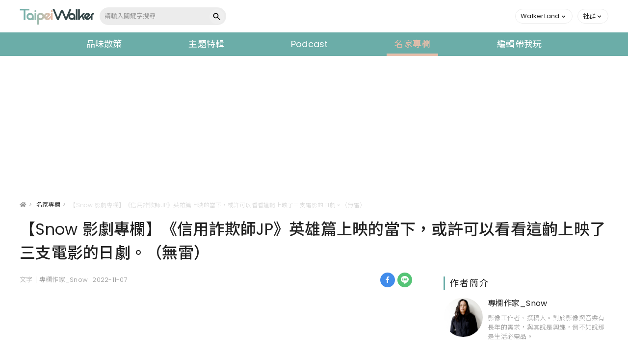

--- FILE ---
content_type: text/html; charset=UTF-8
request_url: https://taipeiwalker.walkerland.com.tw/special_columns/view/90
body_size: 13279
content:
<!DOCTYPE html>
<html lang="zh-tw">

<head>
    <meta charset="utf-8">
<meta name="viewport" content="width=device-width, initial-scale=1, maximum-scale=1" />
<title>【Snow 影劇專欄】《信用詐欺師JP》英雄篇上映的當下，或許可以看看這齣上映了三支電影的日劇。（無雷）-Taipei Walker</title>
<meta property="og:locale" content="zh_tw" />
<meta name="description" content="《信用詐欺師JP》裡，則是長澤雅美徹徹底底地玩開了。《信用詐欺師JP》裡主角由三位信用詐欺師構成：長澤雅美飾演的「達子」、東出昌大飾演的「小少爺」、老戲骨小日向文世飾演的「理察」。是一個典型兩朵綠葉與紅花的配置，但卻每每讓人印象很深刻。長澤雅美在演出「達子」的時候常常要扮演各種不同的角色來詐欺，但每一次要求要扮偶像歌手都會被另外兩位夥伴堅持的拒絕，這點是很有意思的笑點。長澤雅美演出的時候也常常嘲笑自己年老美貌不在，但在下一秒就會變成見錢眼開的瘋子。" />
<meta name="fb_app_id" property="fb:app_id" content="1728307480863622" />
    <meta name="title" content="【Snow 影劇專欄】《信用詐欺師JP》英雄篇上映的當下，或許可以看看這齣上映了三支電影的日劇。（無雷）-Taipei Walker" />
<meta property="og:title" content="【Snow 影劇專欄】《信用詐欺師JP》英雄篇上映的當下，或許可以看看這齣上映了三支電影的日劇。（無雷）-Taipei Walker" />
<meta property="og:description" content="《信用詐欺師JP》裡，則是長澤雅美徹徹底底地玩開了。《信用詐欺師JP》裡主角由三位信用詐欺師構成：長澤雅美飾演的「達子」、東出昌大飾演的「小少爺」、老戲骨小日向文世飾演的「理察」。是一個典型兩朵綠葉與紅花的配置，但卻每每讓人印象很深刻。長澤雅美在演出「達子」的時候常常要扮演各種不同的角色來詐欺，但每一次要求要扮偶像歌手都會被另外兩位夥伴堅持的拒絕，這點是很有意思的笑點。長澤雅美演出的時候也常常嘲笑自己年老美貌不在，但在下一秒就會變成見錢眼開的瘋子。" />
<meta property="og:url" content="https://taipeiwalker.walkerland.com.tw/special_columns/view/90" />
<meta property="og:image" content="https://s3-ap-northeast-1.amazonaws.com/img.walkerland.com.tw/taipeiwalker/master/special_column/10318c87e8b31a980ed30d31e5d99343.jpg" />
<meta property="og:type" content="website" />
    <link rel="canonical" href="https://taipeiwalker.walkerland.com.tw/special_columns/view/90" />
    <meta property="article:modified_time" content="2026-01-21T21:10:05+08:00">
    <meta property="lastmod" content="2026-01-21T21:10:05+08:00">
    <meta property="article:published_time" content="2022-11-07T17:03:00+08:00">
    <meta property="pubdate" content="2022-11-07T17:03:00+08:00">
<meta name='dailymotion-domain-verification' content='dm8b3d6ecsi0n6kgr' />
<link rel="shortcut icon" href="https://taipeiwalker.walkerland.com.tw/dist/img/taipeiwalker.ico" type="image/x-icon" />
    <meta name="csrf-token" content="Q71rk0h6IYd1pCfcnvO7d7i41evLeLsnMcxaqIJD">
    <script type="application/ld+json">
    {"@context":"https:\/\/schema.org","@type":"NewsArticle","headline":"\u3010Snow \u5f71\u5287\u5c08\u6b04\u3011\u300a\u4fe1\u7528\u8a50\u6b3a\u5e2bJP\u300b\u82f1\u96c4\u7bc7\u4e0a\u6620\u7684\u7576\u4e0b\uff0c\u6216\u8a31\u53ef\u4ee5\u770b\u770b\u9019\u9f63\u4e0a\u6620\u4e86\u4e09\u652f\u96fb\u5f71\u7684\u65e5\u5287\u3002\uff08\u7121\u96f7\uff09","image":["https:\/\/cdn.walkerland.com.tw\/taipeiwalker\/master\/special_column\/f757b6b541be7725a8aa95da13c55478.jpg"],"datePublished":"2022-11-07T17:03:00+08:00","dateModified":"2026-01-21T21:10:05+08:00","articleBody":"\u5c0d\u65bc\u9577\u6fa4\u96c5\u7f8e\uff0c\u53ef\u80fd\u5927\u5bb6\u7684\u5370\u8c61\u9084\u907a\u7559\u5728\u300a\u6c42\u5a5a\u5927\u4f5c\u6230\u300b\u6216\u662f\u300a\u6d77\u8857\u65e5\u8a18\u300b\u88e1\uff0c\u4f46\u5176\u5be6\u8fd1\u5e74\u4f86\u9577\u6fa4\u96c5\u7f8e\u63a5\u6f14\u4e86\u4e0d\u5c11\u7a81\u7834\u81ea\u5df1\u6846\u67b6\u7684\u4f5c\u54c1\uff0c\u50cf\u662f\u524d\u6bb5\u6642\u9593\u7684\u300a\u6bcd\u5b50\u60c5\u52ab\u300b\u88e1\u7684\u9577\u6fa4\u96c5\u7f8e\u7684\u6f14\u51fa\u53ef\u4ee5\u611f\u89ba\u5230\u662f\u591a\u9ebd\u4ee4\u4eba\u53ad\u60e1\uff0c\u4e5f\u5fb9\u5fb9\u5e95\u5e95\u7684\u64fa\u812b\u4e86\u9577\u4e45\u4ee5\u4f86\u7f8e\u8c8c\u64d4\u7576\uff0c\u800c\u8de8\u5165\u4e86\u6f14\u6280\u6d3e\u6f14\u54e1\u88e1\u3002\u00a0\u00a0\u300a\u4fe1\u7528\u8a50\u6b3a\u5e2bJP\u300b\u88e1\uff0c\u5247\u662f\u9577\u6fa4\u96c5\u7f8e\u5fb9\u5fb9\u5e95\u5e95\u5730\u73a9\u958b\u4e86\u3002\u300a\u4fe1\u7528\u8a50\u6b3a\u5e2bJP\u300b\u88e1\u4e3b\u89d2\u7531\u4e09\u4f4d\u4fe1\u7528\u8a50\u6b3a\u5e2b\u69cb\u6210\uff1a\u9577\u6fa4\u96c5\u7f8e\u98fe\u6f14\u7684\u300c\u9054\u5b50\u300d\u3001\u6771\u51fa\u660c\u5927\u98fe\u6f14\u7684\u300c\u5c0f\u5c11\u723a\u300d\u3001\u8001\u6232\u9aa8\u5c0f\u65e5\u5411\u6587\u4e16\u98fe\u6f14\u7684\u300c\u7406\u5bdf\u300d\u3002\u662f\u4e00\u500b\u5178\u578b\u5169\u6735\u7da0\u8449\u8207\u7d05\u82b1\u7684\u914d\u7f6e\uff0c\u4f46\u537b\u6bcf\u6bcf\u8b93\u4eba\u5370\u8c61\u5f88\u6df1\u523b\u3002\u9577\u6fa4\u96c5\u7f8e\u5728\u6f14\u51fa\u300c\u9054\u5b50\u300d\u7684\u6642\u5019\u5e38\u5e38\u8981\u626e\u6f14\u5404\u7a2e\u4e0d\u540c\u7684\u89d2\u8272\u4f86\u8a50\u6b3a\uff0c\u4f46\u6bcf\u4e00\u6b21\u8981\u6c42\u8981\u626e\u5076\u50cf\u6b4c\u624b\u90fd\u6703\u88ab\u53e6\u5916\u5169\u4f4d\u5925\u4f34\u5805\u6301\u7684\u62d2\u7d55\uff0c\u9019\u9ede\u662f\u5f88\u6709\u610f\u601d\u7684\u7b11\u9ede\u3002\u9577\u6fa4\u96c5\u7f8e\u6f14\u51fa\u7684\u6642\u5019\u4e5f\u5e38\u5e38\u5632\u7b11\u81ea\u5df1\u5e74\u8001\u7f8e\u8c8c\u4e0d\u5728\uff0c\u4f46\u5728\u4e0b\u4e00\u79d2\u5c31\u6703\u8b8a\u6210\u898b\u9322\u773c\u958b\u7684\u760b\u5b50\u3002\u00a0\u300c\u9054\u5b50\u300d\u6700\u5927\u7684\u9b45\u529b\u5247\u662f\u5728\u760b\u5b8c\u5f8c\uff0c\u6709\u500b\u6beb\u4e0d\u63a9\u98fe\u7684\u6210\u719f\u5973\u4eba\u7684\u9b45\u529b\u51fa\u73fe\uff0c\u7121\u8ad6\u773c\u795e\u6216\u662f\u8a71\u8a9e\uff0c\u90a3\u500b\u90fd\u4e0d\u662f\u8868\u9762\u4e0a\u7684\u7f8e\u9e97\uff0c\u800c\u662f\u8209\u624b\u6295\u8db3\u7684\u9b45\u529b\u3002\u00a0\u00a0\u6771\u51fa\u660c\u5927\u98fe\u6f14\u7684\u300c\u5c0f\u5c11\u723a\u300d\u6bcf\u6b21\u90fd\u8aaa\u4e0d\u60f3\u5e79\u4e86\uff0c\u4f46\u53c8\u6703\u88ab\u300c\u9054\u5b50\u300d\u62c9\u56de\u4f86\u8003\u4e00\u5806\u8b49\u7167\uff0c\u626e\u6f14\u4e00\u4e9b\u4ed6\u4e0d\u60f3\u626e\u6f14\u7684\u89d2\u8272\uff0c\u4f8b\u5982\u5996\u8277\u821e\u7537\u4e4b\u985e\u7684\u3002\uff08\u4e5f\u883b\u6176\u5e78\u4ed6\u5728\u767c\u751f\u4e00\u4e9b\u4e82\u4e03\u516b\u7cdf\u7684\u4e8b\u60c5\u5f8c\u6c92\u88ab\u63db\u89d2\uff09\uff0c\u8001\u6232\u9aa8\u5c0f\u65e5\u5411\u6587\u4e16\u98fe\u6f14\u7684\u300c\u7406\u5bdf\u300d\u770b\u8d77\u4f86\u5f88\u53ef\u9760\uff0c\u4f46\u90fd\u5728\u4e00\u4e9b\u5f88\u597d\u7b11\u7684\u5730\u65b9\u7ffb\u8239\uff0c\u4f8b\u5982\u5728\u3008\u904b\u52e2\u7bc7\u3009\u88e1\u715e\u5230\u4e86\u5e38\u53bb\u7684\u98df\u5802\u8001\u95c6\u5a18\u5ee3\u672b\u6dbc\u5b50\uff08\u5ba2\u4e32\uff09\u9a19\u5f97\u5718\u5718\u8f49\uff0c\u8a8d\u771f\u60f3\u627e\u53e6\u4e00\u534a\u7684\u300c\u7406\u5bdf\u300d\u88ab\u9a19\u4e86\u9322\u4eba\u4e5f\u6c92\u7761\u5230\uff0c\u78ba\u5be6\u5f88\u6709\u8da3\u3002\u300a\u4fe1\u7528\u8a50\u6b3a\u5e2bJP\u300b\u7684\u4e3b\u8981\u770b\u9ede\u5176\u5be6\u4e26\u4e0d\u662f\u591a\u7cbe\u6e5b\u7684\u9a19\u8853\u8207\u9a19\u5c40\u8a2d\u5b9a\uff0c\u53cd\u800c\u5728\u9019\u4e00\u584a\u300a\u4fe1\u7528\u8a50\u6b3a\u5e2bJP\u300b\u662f\u7981\u4e0d\u8d77\u592a\u8a8d\u771f\u7684\u63a8\u6572\u7684\u3002\u4e3b\u8981\u7684\u770b\u9ede\u5728\u65bc\u6bcf\u4e00\u96c6\u5176\u5be6\u90fd\u662f\u4e00\u500b\u7576\u7d05\u985e\u578b\u65e5\u5287\u7684\u7e2e\u5f71\uff0c\u4e5f\u6709\u65e5\u5287\u5c11\u898b\u7684\u5927\u5834\u9762\u9ad8\u6210\u672c\u5feb\u7bc0\u594f\uff0c\u7136\u5f8c\u771f\u7684\u5f88\u9b27\u5f88\u597d\u7b11\u4e4b\u5916\uff0c\u6bcf\u96c6\u958b\u5834\u90fd\u6709\u4e00\u500b\u5f15\u8a00\uff0c\u5c0d\u65bc\u8077\u696d\u8207\u4eba\u6027\u4e5f\u6709\u8a8d\u771f\u5730\u63a2\u8a0e\uff0c\u6bcf\u96c6\u4e5f\u90fd\u6709\u4e0d\u540c\u7684\u89d2\u8272\u5ba2\u4e32\u3002\u00a0\u00a0\u50cf\u662f\u5982\u679c\u4f60\u559c\u6b61\u7b2c\u4e94\u96c6\u7684\u3008\u8d85\u7d1a\u91ab\u751f\u7bc7\u3009\u7684\u8a71\uff0c\u90a3\u4f60\u5c31\u53ef\u4ee5\u53bb\u770b\u300a\u6d3e\u9063\u5973\u91ab\u300b\u6216\u662f\u5176\u4ed6\u65e5\u672c\u91ab\u7642\u5287\uff0c\u4ee5\u5341\u96c6\u67b6\u69cb\u4f86\u8aaa\uff0c\u6bcf\u96c6\u6709\u8457\u4e0d\u540c\u7684\u55ae\u5143\u5287\u4e3b\u984c\uff0c\u4e0d\u50c5\u89c0\u770b\u6642\u6c92\u6709\u58d3\u529b\uff0c\u5728\u89c0\u773e\u53e3\u5473\u4e0a\u7684\u6355\u6349\u662f\u5f88\u7cbe\u6e5b\u7684\u3002\u7b2c\u4e03\u96c6\u7684\u3008\u5bb6\u65cf\u7bc7\u3009\u5247\u662f\u672c\u5287\u6211\u6700\u559c\u6b61\u7684\u4e00\u96c6\uff0c\u5176\u63a2\u8a0e\u7684\u4eba\u6027\u53ef\u4ee5\u8aaa\u662f\u5c0f\u5de7\u7cbe\u7f8e\u7248\u672c\u7684\u300a\u5c0f\u5077\u5bb6\u65cf\u300b\u3002\u00a0\u300a\u4fe1\u7528\u8a50\u6b3a\u5e2bJP\u300b\u958b\u4f4e\u8d70\u9ad8\u7684\u8d70\u52e2\uff0c\u53cd\u800c\u6c92\u6709\u5f80\u7b2c\u4e8c\u5b63\u8d70\uff0c\u800c\u662f\u5148\u5f8c\u62cd\u4e86\u4e09\u652f\u96fb\u5f71\uff0c\u3008\u6d6a\u6f2b\u7bc7\u3009\u8d70\u5230\u4e86\u9999\u6e2f\uff0c\u3008\u516c\u4e3b\u7bc7\u3009\u53bb\u5230\u4e86\u65b0\u52a0\u5761\uff0c\u9084\u627e\u4e86\u5f90\u82e5\u7444\u3002\u9019\u6b21\u3008\u82f1\u96c4\u7bc7\u3009\u5247\u662f\u53bb\u4e86\u5730\u4e2d\u6d77\uff0c\u6bcf\u90e8\u96fb\u5f71\u8d8a\u641e\u8d8a\u5927\uff0c\u8d8a\u4f86\u8d8a\u9b27\u3002\u00a0\u9019\u908a\u8aaa\u4e00\u4e0b\uff0c\u3008\u6d6a\u6f2b\u7bc7\u3009\u88e1\u6709\u8457\u7af9\u5167\u7d50\u5b50\u8207\u4e09\u6d66\u6625\u99ac\u5728\u751f\u547d\u88e1\u6700\u5f8c\u5c11\u6709\u7684\u5e7e\u6b21\u6f14\u51fa\uff0c\u559c\u6b61\u4ed6\u5011\u7684\u670b\u53cb\u8a18\u5f97\u8981\u770b\u3002\u6211\u60f3\u501f\u7528\u300a\u4fe1\u7528\u8a50\u6b3a\u5e2bJP\u300b\u7b2c\u4e00\u8a71\u7684\u5f15\u8a00\u4f86\u4f5c\u7d50\uff1a\u300c\u8b93\u6211\u4f86\u544a\u8a34\u4f60\u4f60\u6c92\u9322\u7684\u7406\u7531\u5427\u3002\u4f60\u4e4b\u6240\u4ee5\u6c92\u9322\u662f\u56e0\u70ba\u4f60\u6c92\u6709\u4e00\u5fc3\u4e00\u610f\u7684\u611b\u9322\uff0c\u9322\u662f\u4e0d\u6703\u5c07\u81ea\u5df1\u8a17\u4ed8\u7d66\u82b1\u5fc3\u7684\u4eba\u7684\u3002\u300d\u00a0","description":"\u5c0d\u65bc\u9577\u6fa4\u96c5\u7f8e\uff0c\u53ef\u80fd\u5927\u5bb6\u7684\u5370\u8c61\u9084\u907a\u7559\u5728\u300a\u6c42\u5a5a\u5927\u4f5c\u6230\u300b\u6216\u662f\u300a\u6d77\u8857\u65e5\u8a18\u300b\u88e1\uff0c\u4f46\u5176\u5be6\u8fd1\u5e74\u4f86\u9577\u6fa4\u96c5\u7f8e\u63a5\u6f14\u4e86\u4e0d\u5c11\u7a81\u7834\u81ea\u5df1\u6846\u67b6\u7684\u4f5c\u54c1\uff0c\u50cf\u662f\u524d\u6bb5\u6642\u9593\u7684\u300a\u6bcd\u5b50\u60c5\u52ab\u300b\u88e1\u7684\u9577\u6fa4\u96c5\u7f8e\u7684\u6f14\u51fa\u53ef\u4ee5\u611f\u89ba\u5230\u662f\u591a\u9ebd\u4ee4\u4eba\u53ad\u60e1\uff0c\u4e5f\u5fb9\u5fb9\u5e95\u5e95\u7684\u64fa\u812b\u4e86\u9577\u4e45\u4ee5\u4f86\u7f8e\u8c8c\u64d4\u7576\uff0c\u800c\u8de8\u5165\u4e86\u6f14\u6280\u6d3e\u6f14\u54e1\u88e1\u3002\u00a0\u00a0\u300a\u4fe1\u7528\u8a50\u6b3a\u5e2bJP\u300b\u88e1\uff0c\u5247\u662f\u9577\u6fa4\u96c5\u7f8e\u5fb9\u5fb9\u5e95\u5e95\u5730\u73a9\u958b\u4e86\u3002","author":[{"@type":"Person","name":"\u5c08\u6b04\u4f5c\u5bb6_Snow","url":"https:\/\/taipeiwalker.walkerland.com.tw\/authors\/60\/special_columns"}]}
</script>
    <script type="application/ld+json">
    {"@context":"https:\/\/schema.org","@type":"BreadcrumbList","itemListElement":[{"@type":"ListItem","position":1,"item":{"@id":"https:\/\/taipeiwalker.walkerland.com.tw","name":"Taipei Walker"}},{"@type":"ListItem","position":2,"item":{"@id":"https:\/\/taipeiwalker.walkerland.com.tw\/special_columns","name":"\u540d\u5bb6\u5c08\u6b04"}},{"@type":"ListItem","position":3,"item":{"@id":"https:\/\/taipeiwalker.walkerland.com.tw\/special_columns\/view\/90","name":"\u3010Snow \u5f71\u5287\u5c08\u6b04\u3011\u300a\u4fe1\u7528\u8a50\u6b3a\u5e2bJP\u300b\u82f1\u96c4\u7bc7\u4e0a\u6620\u7684\u7576\u4e0b\uff0c\u6216\u8a31\u53ef\u4ee5\u770b\u770b\u9019\u9f63\u4e0a\u6620\u4e86\u4e09\u652f\u96fb\u5f71\u7684\u65e5\u5287\u3002\uff08\u7121\u96f7\uff09"}}]}
</script>
<script type="application/ld+json">
    {
        "@context": "https://schema.org",
        "@type": "Organization",
        "name": "我傳媒",
        "url": "https://taipeiwalker.walkerland.com.tw",
        "logo": "https://cdn.walkerland.com.tw/common/others/fb_logo.jpg",
        "sameAs": [
            "https://taipeiwalker.walkerland.com.tw",
            "https://www.facebook.com/TaipeiWalker.Walkerland/",
            "https://www.facebook.com/JapanWalker.KADOKAWA/",
            "https://www.facebook.com/TaipeiWalker.KADOKAWA",
            "https://www.instagram.com/walkerland_kadokawa/",
            "https://www.instagram.com/taipeiwalker.tw/",
            "https://www.instagram.com/japanwalker.tw/"
        ],
        "address": {
            "@type": "PostalAddress",
            "streetAddress": "台北市中山區松江路223號3樓",
            "addressRegion": "Taipei",
            "postalCode": "114",
            "addressCountry": "TW"
        }
    }
</script>
    <!-- Global site tag (gtag.js) - Google Analytics -->
<script async src="https://www.googletagmanager.com/gtag/js?id=UA-213971687-1"></script>
<script>
    window.dataLayer = window.dataLayer || [];

    function gtag() {
        dataLayer.push(arguments);
    }
    gtag('js', new Date());

    gtag('config', 'UA-213971687-1');
</script>

    <!-- Fonts -->
    <link rel="preload" href="https://fonts.googleapis.com/css2?family=Poppins:wght@100;200;300;400&display=swap" as="style" onload="this.rel='stylesheet'">
    <link rel="preload" href="https://fonts.googleapis.com/css2?family=Noto+Sans+TC:wght@100;300;400;500;700;800;900&display=swap" as="style" onload="this.rel='stylesheet'">

    
    <link href="/dist/css/bootstrap.min.css?id=d44328cee87c2b405213" rel="stylesheet" />
    <link href="/dist/css/main.min.css?id=c50f61a79e63f4d9bbf5" rel="stylesheet" />

    
        

    
    
    
    <script type="text/javascript" src="/dist/js/main.js?id=eade0a9b74099368504d" defer></script>
    
        

    <div id="fb-root"></div>
<script async defer crossorigin="anonymous" src="https://connect.facebook.net/zh_TW/sdk.js#xfbml=1&version=v13.0&appId=1728307480863622&autoLogAppEvents=1" nonce="eLxmMibq"></script>
    <script async src="https://pagead2.googlesyndication.com/pagead/js/adsbygoogle.js?client=ca-pub-9615806010162039" crossorigin="anonymous"></script>
    <!-- Google Tag Manager -->
<script>
    (function(w, d, s, l, i) {
        w[l] = w[l] || [];
        w[l].push({
            'gtm.start': new Date().getTime(),
            event: 'gtm.js'
        });
        var f = d.getElementsByTagName(s)[0],
            j = d.createElement(s),
            dl = l != 'dataLayer' ? '&l=' + l : '';
        j.async = true;
        j.src =
            'https://www.googletagmanager.com/gtm.js?id=' + i + dl;
        f.parentNode.insertBefore(j, f);
    })(window, document, 'script', 'dataLayer', 'GTM-KMHBDHVG');
</script>
<!-- End Google Tag Manager -->
<script type="text/javascript">
    (function(c,l,a,r,i,t,y){
        c[a]=c[a]||function(){(c[a].q=c[a].q||[]).push(arguments)};
        t=l.createElement(r);t.async=1;t.src="https://www.clarity.ms/tag/"+i;
        y=l.getElementsByTagName(r)[0];y.parentNode.insertBefore(t,y);
    })(window, document, "clarity", "script", "hvfbrig4md");
</script>
<!-- Google Tag Manager -->
<script>(function(w,d,s,l,i){w[l]=w[l]||[];w[l].push({'gtm.start':
new Date().getTime(),event:'gtm.js'});var f=d.getElementsByTagName(s)[0],
j=d.createElement(s),dl=l!='dataLayer'?'&l='+l:'';j.async=true;j.src=
'https://www.googletagmanager.com/gtm.js?id='+i+dl;f.parentNode.insertBefore(j,f);
})(window,document,'script','dataLayer','GTM-W5TP3WQ');</script>
<!-- End Google Tag Manager -->
<!-- Google Tag Manager -->
<script>(function(w,d,s,l,i){w[l]=w[l]||[];w[l].push({'gtm.start':
new Date().getTime(),event:'gtm.js'});var f=d.getElementsByTagName(s)[0],
j=d.createElement(s),dl=l!='dataLayer'?'&l='+l:'';j.async=true;j.src=
'https://www.googletagmanager.com/gtm.js?id='+i+dl;f.parentNode.insertBefore(j,f);
})(window,document,'script','dataLayer','GTM-W9C7HPW4');</script>
<!-- End Google Tag Manager -->
</head>

<body >
    
    <!-- Google Tag Manager (noscript) -->
<noscript><iframe src="https://www.googletagmanager.com/ns.html?id=GTM-KMHBDHVG" height="0" width="0" style="display:none;visibility:hidden"></iframe></noscript>
<!-- End Google Tag Manager (noscript) -->
<!-- Google Tag Manager (noscript) -->
<noscript><iframe src="https://www.googletagmanager.com/ns.html?id=GTM-W5TP3WQ"
height="0" width="0" style="display:none;visibility:hidden"></iframe></noscript>
<!-- End Google Tag Manager (noscript) -->
<!-- Google Tag Manager (noscript) -->
<noscript><iframe src="https://www.googletagmanager.com/ns.html?id=GTM-W9C7HPW4"
height="0" width="0" style="display:none;visibility:hidden"></iframe></noscript>
<!-- End Google Tag Manager (noscript) -->
    <header>
    <div class="container-full">
        <div class="nav-wrapper">
            <div class="header-l">
                <a href="https://taipeiwalker.walkerland.com.tw" target="_self" class="brand-logo"></a>
                <div class="search-form">
                    <form method="GET" action="/q/_REPLACE_/list">
                        <input id="key_word" name="key_word" class="search-input" type="text" placeholder="請輸入關鍵字搜尋" value="">
                        <button class="search-btn"></button>
                    </form>
                </div>
            </div>
            <div class="header-r">
                <div class="member">
                    <ul>
                        <li class="dropdown common-dropdown">
                            <a class="dropdown-toggle" href="javascript:void(0);" id="walkerDropdown" role="button" data-toggle="dropdown" data-display="static">
                                <span>WalkerLand</span>
                                <i class="caret"></i>
                            </a>
                            <div class="dropdown-menu" aria-labelledby="walkerDropdown">
                                <div class="web-link">
                                    <a href="https://www.walkerland.com.tw/" target="_blank" rel="noopener noreferrer">
                                        <i class="icon-wl"></i><span>WalkerLand</span>
                                    </a>
                                    <a href="https://www.walkerland.com.tw/japanwalker" target="_blank" rel="noopener noreferrer">
                                        <i class="icon-jw"></i><span>JapanWalker</span>
                                    </a>
                                </div>
                            </div>
                        </li>
                        <li class="dropdown common-dropdown">
                            <a class="dropdown-toggle" href="javascript:void(0);" id="socialDropdown" role="button" data-toggle="dropdown" data-display="static">
                                <span>社群</span>
                                <i class="caret"></i>
                            </a>
                            <div class="dropdown-menu" aria-labelledby="socialDropdown">
                                <div class="social-media">
                                    <a href="https://www.facebook.com/TaipeiWalker.KADOKAWA" target="_blank" rel="noopener noreferrer">
                                        <i class="icon-fb-gray"></i>粉絲專頁
                                    </a>
                                    <a href="https://www.instagram.com/taipeiwalker.tw/" target="_blank" rel="noopener noreferrer">
                                        <i class="icon-ig-gray"></i>官方Instagram
                                    </a>
                                </div>
                            </div>
                        </li>

                        
                    </ul>
                </div>
                <button data-target="nav-mobile" class="sidenav-toggle">
                    <i class="icon-menu"></i>
                </button>
            </div>
        </div>
    </div>
</header>

<div class="sec-nav-m">
    <ul>
        <li><a href="https://taipeiwalker.walkerland.com.tw/articles/category/1">飲食</a></li>
        <li><a href="https://taipeiwalker.walkerland.com.tw/articles/category/2">旅行</a></li>
        <li><a href="https://taipeiwalker.walkerland.com.tw/articles/category/3">休閒</a></li>
        <li><a href="https://taipeiwalker.walkerland.com.tw/articles/category/4">潮流</a></li>
        <li><a href="https://taipeiwalker.walkerland.com.tw/special_columns">專欄</a></li>
    </ul>
</div>
    <nav>
    <div id="nav-mobile" class="sidenav">
        <div class="search search-form">
            <form method="GET" action="/q/_REPLACE_/list">
                <input id="key_word_mobile" class="search_input" type="text" placeholder="請輸入關鍵字搜尋" value="">
                <button class="search-btn"></button>
            </form>
        </div>
        <div class="navbar">
            
            <ul class="menu">
                                                                                                                                                            <li class="menu-hasdropdown ">
                                <a href="/articles" target="_self">品味散策</a>
                                <ul class="menu-dropdown">
                                                                            <li><a href="/articles/category/1" target="_self">飲食文化</a></li>
                                                                            <li><a href="/articles/category/2" target="_self">旅行景點</a></li>
                                                                            <li><a href="/articles/category/3" target="_self">娛樂藝文</a></li>
                                                                            <li><a href="/articles/category/4" target="_self">潮流時尚</a></li>
                                                                            <li><a href="/articles/category/5" target="_self">居家生活</a></li>
                                                                    </ul>
                            </li>
                                                                                                                        <li class=""><a href="/topics" target="_self">主題特輯</a></li>
                                                                                                                        <li class=""><a href="/podcasts" target="_self">Podcast</a></li>
                                                                                                                        <li class="active"><a href="/special_columns" target="_self">名家專欄</a></li>
                                                                                                                        <li class=""><a href="/trips" target="_self">編輯帶我玩</a></li>
                                                                        </ul>
            <ul class="web-link">
                <li>
                    <a href="https://www.walkerland.com.tw/" target="_blank" rel="noopener noreferrer">
                        <i class="icon-wl"></i>
                        <span>WalkerLand</span>
                    </a>
                </li>
                <li>
                    <a href="https://www.walkerland.com.tw/japanwalker" target="_blank" rel="noopener noreferrer">
                        <i class="icon-jw"></i>
                        <span>JapanWalker</span>
                    </a>
                </li>
            </ul>
        </div>
        <div class="nav-footer">
            <ul class="social-media">
                <li>
                    <a href="https://www.facebook.com/TaipeiWalker.KADOKAWA/" target="_blank" rel="noopener noreferrer">
                        <i class="icon-fb-line"></i>
                    </a>
                </li>
                <li>
                    <a href="https://www.instagram.com/taipeiwalker.tw/" target="_blank" rel="noopener noreferrer">
                        <i class="icon-ig-line"></i>
                    </a>
                </li>
            </ul>
        </div>
    </div>
</nav>
<div class="sidenav-overlay"></div>

    <!-- main -->
        <main id="mobile_page">
        <div class="overlay"></div>
        <div class="container">
            <div class="ad-block ad-block-top">
            </div>
            <div class="floor-box">
                <div class="breadcrumbs">
                    <a href="https://taipeiwalker.walkerland.com.tw"><i class="fa fa-home" aria-hidden="true"></i></a>&gt;
                    <a href="https://taipeiwalker.walkerland.com.tw/special_columns">名家專欄</a>&gt;
                    <span class="ellipsis">【Snow 影劇專欄】《信用詐欺師JP》英雄篇上映的當下，或許可以看看這齣上映了三支電影的日劇。（無雷）</span>
                </div>
            </div>
            <div class="inside-con">
                <h1>【Snow 影劇專欄】《信用詐欺師JP》英雄篇上映的當下，或許可以看看這齣上映了三支電影的日劇。（無雷）</h1>

                <div class="article-block">
                    <div class="con-l">
                        <div class="article-actions">
                            <div class="author-body">
                                <span>文字｜專欄作家_Snow</span>
                                
                                <span>2022-11-07</span>
                            </div>

                            <div class="sharetools mob-hide">
    

    <a class="sharebtn" data-type="facebook" href="https://www.facebook.com/sharer/sharer.php?u=https://taipeiwalker.walkerland.com.tw/special_columns/view/90?utm_source=facebook&amp;utm_medium=column&amp;src=sdkpreparse" target="_blank" title="分享到 Facebook" rel="noopener noreferrer">
        <i class="fab fa-facebook-f"></i>
    </a>
    <a class="sharebtn" data-type="line" href="https://social-plugins.line.me/lineit/share?url=https://taipeiwalker.walkerland.com.tw/special_columns/view/90?utm_source=line&amp;utm_medium=column" target="_blank" title="分享到 Line" rel="noopener noreferrer">
        <i class=""></i>
    </a>
    
</div>
                        </div>
                        <div class="article-body" itemprop="articleBody">
                            <!-- mobile show -->
                            <div class="author-profile-card author-profile-card-m">
                                <div class="author-info-block">
                                    <div class="author-info">
                                        <div class="author-img">
                                            <img src="https://cdn.walkerland.com.tw/taipeiwalker/stage/author/35b3ce1708a65267cfa0e66babc2d449.jpg">
                                        </div>
                                        <div class="author-intro">
                                            <div class="d-flex d-flex justify-content-between">
                                                <div class="name">
                                                    <a href="https://taipeiwalker.walkerland.com.tw/authors/60/special_columns" target="_blank" rel="noopener noreferrer" title="專欄作家_Snow">
                                                        專欄作家_Snow
                                                    </a>
                                                </div>
                                                
                                            </div>
                                            <p>
                                                影像工作者、撰稿人。對於影像與音樂有長年的需求，與其說是興趣，倒不如說那是生活必需品。
                                            </p>
                                        </div>
                                    </div>
                                </div>
                            </div>

                            
                            <div class="ad-block adGeek-title">
 </div>

                            <!-- 引言 -->
                            <div class="prologue-b">
                                <p>長澤雅美徹底底的擺脫了長久以來美貌擔當，跨入了演技派演員裡</p>
                            </div>

                            <!-- 編輯器 -->
                            <div class="edit-block">
                                <p>對於長澤雅美，可能大家的印象還遺留在《求婚大作戰》或是《海街日記》裡，但其實近年來長澤雅美接演了不少突破自己框架的作品，像是前段時間的《母子情劫》裡的長澤雅美的演出可以感覺到是多麽令人厭惡，也徹徹底底的擺脫了長久以來美貌擔當，而跨入了演技派演員裡。<p> </p><p><img alt="【Snow 影劇專欄】《信用詐欺師JP》英雄篇上映的當下，或許可以看看這齣上映了三支電影的日劇。（無雷）" src="https://cdn.walkerland.com.tw/taipeiwalker/master/images/KHndEbRVg9EpwWUXZgjLq9vLREQIF2rBFLFqz7yx.jpg" style="width: 1200px; height: 770px;"></p><p> </p><p>《信用詐欺師JP》裡，則是長澤雅美徹徹底底地玩開了。《信用詐欺師JP》裡主角由三位信用詐欺師構成：長澤雅美飾演的「達子」、東出昌大飾演的「小少爺」、老戲骨小日向文世飾演的「理察」。是一個典型兩朵綠葉與紅花的配置，但卻每每讓人印象很深刻。長澤雅美在演出「達子」的時候常常要扮演各種不同的角色來詐欺，但每一次要求要扮偶像歌手都會被另外兩位夥伴堅持的拒絕，這點是很有意思的笑點。長澤雅美演出的時候也常常嘲笑自己年老美貌不在，但在下一秒就會變成見錢眼開的瘋子。</p><p> </p><p>「達子」最大的魅力則是在瘋完後，有個毫不掩飾的成熟女人的魅力出現，無論眼神或是話語，那個都不是表面上的美麗，而是舉手投足的魅力。</p><p> </p><div class="youtube-embed-wrapper" style="position:relative;padding-bottom:56.25%;padding-top:30px;height:0;overflow:hidden"><iframe allowfullscreen="" frameborder="0" height="360" src="https://www.youtube.com/embed/DPS-L9JOeSA" style="position:absolute;top:0;left:0;width:100%;height:100%" width="640"></iframe></div><p> </p><p>東出昌大飾演的「小少爺」每次都說不想幹了，但又會被「達子」拉回來考一堆證照，扮演一些他不想扮演的角色，例如妖艷舞男之類的。（也蠻慶幸他在發生一些亂七八糟的事情後沒被換角），老戲骨小日向文世飾演的「理察」看起來很可靠，但都在一些很好笑的地方翻船，例如在〈運勢篇〉裡煞到了常去的食堂老闆娘廣末涼子（客串）騙得團團轉，認真想找另一半的「理察」被騙了錢人也沒睡到，確實很有趣。</p><p><br>
《信用詐欺師JP》的主要看點其實並不是多精湛的騙術與騙局設定，反而在這一塊《信用詐欺師JP》是禁不起太認真的推敲的。主要的看點在於每一集其實都是一個當紅類型日劇的縮影，也有日劇少見的大場面高成本快節奏，然後真的很鬧很好笑之外，每集開場都有一個引言，對於職業與人性也有認真地探討，每集也都有不同的角色客串。</p><p> </p><p><img alt="【Snow 影劇專欄】《信用詐欺師JP》英雄篇上映的當下，或許可以看看這齣上映了三支電影的日劇。（無雷）" src="https://cdn.walkerland.com.tw/taipeiwalker/master/images/HsU6irXAdeFZoOGqaFu8jLdDuHGxdAAK71mFvluW.jpg" style="width: 850px; height: 1200px;" loading="lazy"><span class="adGeek"></span></p><p> </p><p>像是如果你喜歡第五集的〈超級醫生篇〉的話，那你就可以去看《派遣女醫》或是其他日本醫療劇，以十集架構來說，每集有著不同的單元劇主題，不僅觀看時沒有壓力，在觀眾口味上的捕捉是很精湛的。第七集的〈家族篇〉則是本劇我最喜歡的一集，其探討的人性可以說是小巧精美版本的《小偷家族》。</p><p> </p><p>《信用詐欺師JP》開低走高的走勢，反而沒有往第二季走，而是先後拍了三支電影，〈浪漫篇〉走到了香港，〈公主篇〉去到了新加坡，還找了徐若瑄。這次〈英雄篇〉則是去了地中海，每部電影越搞越大，越來越鬧。</p><p> </p><p>這邊說一下，〈浪漫篇〉裡有著竹內結子與三浦春馬在生命裡最後少有的幾次演出，喜歡他們的朋友記得要看。我想借用《信用詐欺師JP》第一話的引言來作結：「讓我來告訴你你沒錢的理由吧。你之所以沒錢是因為你沒有一心一意的愛錢，錢是不會將自己託付給花心的人的。」</p><p> </p><p><img alt="【Snow 影劇專欄】《信用詐欺師JP》英雄篇上映的當下，或許可以看看這齣上映了三支電影的日劇。（無雷）" src="https://cdn.walkerland.com.tw/taipeiwalker/master/images/cTtCKo2hSafcoSUmMsZiey2a0KLZD3i6kqsqw9k0.jpg" style="width: 1200px; height: 800px;" loading="lazy"></p></p>

                            </div>
                            <!-- 備註 -->
                            <div class="edit-note">
                                
                            </div>
                            <!-- 作者簽名檔 -->
                            <div class="edit-signature">
                                
                            </div>
                        </div>

                        
                        
                        <div class="pagination-block">
                            
                        </div>

                        <div class="article-actions justify-content-end mb-4">
                            <div class="sharetools mob-hide">
    

    <a class="sharebtn" data-type="facebook" href="https://www.facebook.com/sharer/sharer.php?u=https://taipeiwalker.walkerland.com.tw/special_columns/view/90?utm_source=facebook&amp;utm_medium=column&amp;src=sdkpreparse" target="_blank" title="分享到 Facebook" rel="noopener noreferrer">
        <i class="fab fa-facebook-f"></i>
    </a>
    <a class="sharebtn" data-type="line" href="https://social-plugins.line.me/lineit/share?url=https://taipeiwalker.walkerland.com.tw/special_columns/view/90?utm_source=line&amp;utm_medium=column" target="_blank" title="分享到 Line" rel="noopener noreferrer">
        <i class=""></i>
    </a>
    
</div>
                        </div>

                                                    <div class="tag mb-3">
                                <div class="col-sub-tit">文章關鍵字</div>
                                <div class="d-block">
                                                                            <a href="https://taipeiwalker.walkerland.com.tw/list/tag/2685" target="_blank" rel="noopener noreferrer">
                                            <span>日劇</span>
                                        </a>
                                                                            <a href="https://taipeiwalker.walkerland.com.tw/list/tag/2322" target="_blank" rel="noopener noreferrer">
                                            <span>戲劇推薦</span>
                                        </a>
                                                                            <a href="https://taipeiwalker.walkerland.com.tw/list/tag/4769" target="_blank" rel="noopener noreferrer">
                                            <span>長澤雅美</span>
                                        </a>
                                                                            <a href="https://taipeiwalker.walkerland.com.tw/list/tag/1795" target="_blank" rel="noopener noreferrer">
                                            <span>TaipeiWalker專欄作家</span>
                                        </a>
                                                                            <a href="https://taipeiwalker.walkerland.com.tw/list/tag/2854" target="_blank" rel="noopener noreferrer">
                                            <span>Snow影劇專欄</span>
                                        </a>
                                                                    </div>
                            </div>
                                                
                        <div class="extend-read mb-3">
        <h3 class="col-sub-tit">編輯精選</h3>
        <ul>
                            <li>
                    <a href="https://taipeiwalker.walkerland.com.tw/special_columns/view/81" target="_blank" alt="【Snow 影劇專欄】院線影評『三千年的渴望』（有雷）" rel="noopener noreferrer">
                        【Snow 影劇專欄】院線影評『三千年的渴望』（有雷）
                    </a>
                </li>
                            <li>
                    <a href="https://taipeiwalker.walkerland.com.tw/special_columns/view/69" target="_blank" alt="【Snow影劇專欄】除了韓劇美劇之外，看劇的另一種面向與選擇：日劇" rel="noopener noreferrer">
                        【Snow影劇專欄】除了韓劇美劇之外，看劇的另一種面向與選擇：日劇
                    </a>
                </li>
                            <li>
                    <a href="https://taipeiwalker.walkerland.com.tw/articles/view/1992" target="_blank" alt="Neflix11月新片、新上架經典影片總整理！《王冠》、《First Love 初戀》、《全員逃走中》，連《步步驚心》和《楚喬傳》也在片單裡" rel="noopener noreferrer">
                        Neflix11月新片、新上架經典影片總整理！《王冠》、《First Love 初戀》、《全員逃走中》，連《步步驚心》和《楚喬傳》也在片單裡
                    </a>
                </li>
                            <li>
                    <a href="https://taipeiwalker.walkerland.com.tw/articles/view/1976" target="_blank" alt="Netflix《她和她的她》飆台灣Top1！許瑋甯創傷解離讓人心疼、吳慷仁壞到骨子裡的詭譎感人神共憤" rel="noopener noreferrer">
                        Netflix《她和她的她》飆台灣Top1！許瑋甯創傷解離讓人心疼、吳慷仁壞到骨子裡的詭譎感人神共憤
                    </a>
                </li>
                    </ul>
    </div>
                        
                        <div class="relative-article">
        <h3 class="cor-sub-tit">日劇</span>的相關文章</h3>
        <div class="swiper relative-swiper">
            <div class="swiper-wrapper">
                                    <div class="swiper-slide">
                        <div class="row no-gutters">
                                                                                                <div class="col-12 col-md-6">
                                        <a href="https://taipeiwalker.walkerland.com.tw/articles/view/1419" target="_blank" rel="noopener noreferrer">
                                            <div class="card">
                                                <div class="pic">
                                                    <img src="https://cdn.walkerland.com.tw/taipeiwalker/master/cover_image/a91ce290748a7451a241fe49cb9e98bd.jpg"
                                                        class="card-img" alt="時代的眼淚五度翻拍6/1上線！新版《金田一少年之事件簿》，看之前要先知道這三件事">
                                                </div>
                                                <h2>
                                                    時代的眼淚五度翻拍6/1上線！新版《金田一少年之事件簿》，看之前要先知道這三件事
                                                </h2>
                                            </div>
                                        </a>
                                    </div>
                                                                                                                                <div class="col-12 col-md-6">
                                        <a href="https://taipeiwalker.walkerland.com.tw/special_columns/view/69" target="_blank" rel="noopener noreferrer">
                                            <div class="card">
                                                <div class="pic">
                                                    <img src="https://cdn.walkerland.com.tw/taipeiwalker/master/cover_image/4ba79049eec6cc97ba9aa007248f517b.jpg"
                                                        class="card-img" alt="【Snow影劇專欄】除了韓劇美劇之外，看劇的另一種面向與選擇：日劇">
                                                </div>
                                                <h2>
                                                    【Snow影劇專欄】除了韓劇美劇之外，看劇的另一種面向與選擇：日劇
                                                </h2>
                                            </div>
                                        </a>
                                    </div>
                                                                                                                                <div class="col-12 col-md-6">
                                        <a href="https://taipeiwalker.walkerland.com.tw/articles/view/1874" target="_blank" rel="noopener noreferrer">
                                            <div class="card">
                                                <div class="pic">
                                                    <img src="https://cdn.walkerland.com.tw/taipeiwalker/master/cover_image/fff15198dab95ff0620c25e43bc7e207.jpg"
                                                        class="card-img" alt="國慶三天連假在家追劇耍廢是王道！從日劇、美劇到真實故事改編，盤點Disney+高分神劇片單">
                                                </div>
                                                <h2>
                                                    國慶三天連假在家追劇耍廢是王道！從日劇、美劇到真實故事改編，盤點Disney+高分神劇片單
                                                </h2>
                                            </div>
                                        </a>
                                    </div>
                                                                                                                                <div class="col-12 col-md-6">
                                        <a href="https://taipeiwalker.walkerland.com.tw/articles/view/1992" target="_blank" rel="noopener noreferrer">
                                            <div class="card">
                                                <div class="pic">
                                                    <img src="https://cdn.walkerland.com.tw/taipeiwalker/master/cover_image/a132282da31aa13c5acedd7a369deca4.jpg"
                                                        class="card-img" alt="Neflix11月新片、新上架經典影片總整理！《王冠》、《First Love 初戀》、《全員逃走中》，連《步步驚心》和《楚喬傳》也在片單裡">
                                                </div>
                                                <h2>
                                                    Neflix11月新片、新上架經典影片總整理！《王冠》、《First Love 初戀》、《全員逃走中》，連《步步驚心》和《楚喬傳》也在片單裡
                                                </h2>
                                            </div>
                                        </a>
                                    </div>
                                                                                                                                <div class="col-12 col-md-6">
                                        <a href="https://taipeiwalker.walkerland.com.tw/articles/view/2111" target="_blank" rel="noopener noreferrer">
                                            <div class="card">
                                                <div class="pic">
                                                    <img src="https://cdn.walkerland.com.tw/taipeiwalker/master/cover_image/9c486661564d4d50b27ce5c6f4245685.jpg"
                                                        class="card-img" alt="初戀還是最美！Netflix《First Love》從「青春」出發，加上這些吸引力，將日劇重新拉回不敗神壇">
                                                </div>
                                                <h2>
                                                    初戀還是最美！Netflix《First Love》從「青春」出發，加上這些吸引力，將日劇重新拉回不敗神壇
                                                </h2>
                                            </div>
                                        </a>
                                    </div>
                                                                                                                                <div class="col-12 col-md-6">
                                        <a href="https://taipeiwalker.walkerland.com.tw/articles/view/2146" target="_blank" rel="noopener noreferrer">
                                            <div class="card">
                                                <div class="pic">
                                                    <img src="https://cdn.walkerland.com.tw/taipeiwalker/master/cover_image/d0804dc64993dba881e58b2a9a215652.jpg"
                                                        class="card-img" alt="日劇經典回憶殺歌曲總盤點！除了宇多田光因日劇《First Love》回燒的歌外，還有哪些必聽歌單？">
                                                </div>
                                                <h2>
                                                    日劇經典回憶殺歌曲總盤點！除了宇多田光因日劇《First Love》回燒的歌外，還有哪些必聽歌單？
                                                </h2>
                                            </div>
                                        </a>
                                    </div>
                                                                                    </div>
                    </div>
                                    <div class="swiper-slide">
                        <div class="row no-gutters">
                                                                                                <div class="col-12 col-md-6">
                                        <a href="https://taipeiwalker.walkerland.com.tw/articles/view/2200" target="_blank" rel="noopener noreferrer">
                                            <div class="card">
                                                <div class="pic">
                                                    <img src="https://cdn.walkerland.com.tw/taipeiwalker/master/cover_image/4a1eccf3874fac540c5deb5ab99be031.jpg"
                                                        class="card-img" alt="今際之國的闖關者第二季上線Netflix！山下智久露厚實胸肌表誠意，引發少女式尖叫！">
                                                </div>
                                                <h2>
                                                    今際之國的闖關者第二季上線Netflix！山下智久露厚實胸肌表誠意，引發少女式尖叫！
                                                </h2>
                                            </div>
                                        </a>
                                    </div>
                                                                                                                                <div class="col-12 col-md-6">
                                        <a href="https://taipeiwalker.walkerland.com.tw/articles/view/2219" target="_blank" rel="noopener noreferrer">
                                            <div class="card">
                                                <div class="pic">
                                                    <img src="https://cdn.walkerland.com.tw/taipeiwalker/master/cover_image/dc473900a172597fb7d61bf1b2bafc15.jpg"
                                                        class="card-img" alt="喜歡驚悚片的你千萬別錯過！Disney+ 最新驚悚日劇《噬亡村》顛覆過往日劇拍攝的所有公式">
                                                </div>
                                                <h2>
                                                    喜歡驚悚片的你千萬別錯過！Disney+ 最新驚悚日劇《噬亡村》顛覆過往日劇拍攝的所有公式
                                                </h2>
                                            </div>
                                        </a>
                                    </div>
                                                                                                                                <div class="col-12 col-md-6">
                                        <a href="https://taipeiwalker.walkerland.com.tw/articles/view/2227" target="_blank" rel="noopener noreferrer">
                                            <div class="card">
                                                <div class="pic">
                                                    <img src="https://cdn.walkerland.com.tw/taipeiwalker/master/cover_image/cf277a805ef25af0fbf6dbbeea64b6fa.jpg"
                                                        class="card-img" alt="2022年因劇爆紅美食總整理：《財閥家》松露洋芋片、《First Love》拿坡里義大利麵、《非常律師》紫菜飯捲，越追劇越餓！">
                                                </div>
                                                <h2>
                                                    2022年因劇爆紅美食總整理：《財閥家》松露洋芋片、《First Love》拿坡里義大利麵、《非常律師》紫菜飯捲，越追劇越餓！
                                                </h2>
                                            </div>
                                        </a>
                                    </div>
                                                                                                                                <div class="col-12 col-md-6">
                                        <a href="https://taipeiwalker.walkerland.com.tw/articles/view/2342" target="_blank" rel="noopener noreferrer">
                                            <div class="card">
                                                <div class="pic">
                                                    <img src="https://cdn.walkerland.com.tw/taipeiwalker/master/article/4679b37ad6312274204c028fac8077a1.jpeg"
                                                        class="card-img" alt="暖心日劇推薦：《舞伎家的料理人》是枝裕和用細水長流的平凡日常與療癒家常料理，譜出人與人之間的情誼">
                                                </div>
                                                <h2>
                                                    暖心日劇推薦：《舞伎家的料理人》是枝裕和用細水長流的平凡日常與療癒家常料理，譜出人與人之間的情誼
                                                </h2>
                                            </div>
                                        </a>
                                    </div>
                                                                                                                                <div class="col-12 col-md-6">
                                        <a href="https://taipeiwalker.walkerland.com.tw/articles/view/2352" target="_blank" rel="noopener noreferrer">
                                            <div class="card">
                                                <div class="pic">
                                                    <img src="https://cdn.walkerland.com.tw/taipeiwalker/master/article/6a8f24a7f6c8cf2d47d2f50c498ddd86.jpeg"
                                                        class="card-img" alt="《初戀》再次翻紅的佐藤健又有新日戲了！牽手井上真央《要是說了100萬次就好了》共譜跨次元奇幻戀曲">
                                                </div>
                                                <h2>
                                                    《初戀》再次翻紅的佐藤健又有新日戲了！牽手井上真央《要是說了100萬次就好了》共譜跨次元奇幻戀曲
                                                </h2>
                                            </div>
                                        </a>
                                    </div>
                                                                                                                                <div class="col-12 col-md-6">
                                        <a href="https://taipeiwalker.walkerland.com.tw/articles/view/2395" target="_blank" rel="noopener noreferrer">
                                            <div class="card">
                                                <div class="pic">
                                                    <img src="https://cdn.walkerland.com.tw/taipeiwalker/master/article/f7390b3d64bed9c258318267bc5ec6d6.jpeg"
                                                        class="card-img" alt="這些愛情劇看了讓人好想戀愛！盤點6部甜寵、蛀牙級浪漫陸劇、韓劇與日劇">
                                                </div>
                                                <h2>
                                                    這些愛情劇看了讓人好想戀愛！盤點6部甜寵、蛀牙級浪漫陸劇、韓劇與日劇
                                                </h2>
                                            </div>
                                        </a>
                                    </div>
                                                                                    </div>
                    </div>
                            </div>
        </div>
        <div class="swiper-button-prev"></div>
        <div class="swiper-button-next"></div>
    </div>
    <!-- Swiper -->
    <link rel="stylesheet" href="https://taipeiwalker.walkerland.com.tw/swiper/css/swiper-bundle.min.css" />
    <script src="https://taipeiwalker.walkerland.com.tw/swiper/js/swiper-bundle.min.js"></script>

    <script>
        // relative-swiper
        const swiper = new Swiper('.relative-swiper', {
            noSwiping: true,
            noSwipingClass: 'swiper-slide',
            autoHeight: true,
            direction: 'vertical',
            slidesPerView: 'auto',
            navigation: {
                nextEl: ".swiper-button-next",
                prevEl: ".swiper-button-prev",
            },
            // Responsive breakpoints
            breakpoints: {
                767: {
                    direction: 'horizontal'
                },
            },
        });
    </script>
                        
                        <div class="extend-read mob-show mb-3">
        <h3 class="cor-sub-tit">最新文章</h3>
        <ul>
                            <li>
                    <a href="https://taipeiwalker.walkerland.com.tw/articles/view/4056" target="_self">看海美術館 怪獸代班 全戶外開展！屏東藝術新亮點 網美必拍。</a>
                </li>
                            <li>
                    <a href="https://taipeiwalker.walkerland.com.tw/articles/view/4055" target="_self">帶媽媽吃好料！台北艾麗母親節限定海陸饗宴與住房專案一次收藏。</a>
                </li>
                            <li>
                    <a href="https://taipeiwalker.walkerland.com.tw/articles/view/4054" target="_self">北投麗禧推母親節泡湯專案！花束與SPA療癒、甜點同步登場</a>
                </li>
                            <li>
                    <a href="https://taipeiwalker.walkerland.com.tw/articles/view/4053" target="_self">六福雙館母親節專案！送司康午茶 康乃馨花籃 演唱會票，高鐵78折限量。</a>
                </li>
                            <li>
                    <a href="https://taipeiwalker.walkerland.com.tw/articles/view/4052" target="_self">台北君悅酒店漂亮廣式海鮮餐廳「療癒哲學」新菜單！每一口都成為心靈的享受。</a>
                </li>
                    </ul>
    </div>

                                                    <div class="extend-read mob-show mb-3">
                                <h3 class="cor-sub-tit">熱門文章</h3>
                                <ul>
                                                                            <li>
                                            <a href="https://taipeiwalker.walkerland.com.tw/special_columns/view/115" target="_self" rel="noopener noreferrer">
                                                【奶茶團長-旅遊專欄】聊聊西班牙朝聖之路：朝聖的過程是與自己的和平相處
                                            </a>
                                        </li>
                                                                            <li>
                                            <a href="https://taipeiwalker.walkerland.com.tw/special_columns/view/207" target="_self" rel="noopener noreferrer">
                                                【威士J專欄】寒冬裡的溫暖醇厚
                                            </a>
                                        </li>
                                                                            <li>
                                            <a href="https://taipeiwalker.walkerland.com.tw/special_columns/view/209" target="_self" rel="noopener noreferrer">
                                                【張維中專欄】銀座洋食的殿堂：資生堂Shiseido Parlour銀座本店
                                            </a>
                                        </li>
                                                                            <li>
                                            <a href="https://taipeiwalker.walkerland.com.tw/special_columns/view/188" target="_self" rel="noopener noreferrer">
                                                【奶茶團長旅遊專欄】勇闖北極圈，前往世界最北城市！挪威朗伊爾城食衣住行與穿著等注意事項
                                            </a>
                                        </li>
                                                                            <li>
                                            <a href="https://taipeiwalker.walkerland.com.tw/special_columns/view/208" target="_self" rel="noopener noreferrer">
                                                【張維中專欄】去銀座老派咖啡店吃早餐！TRICOLORE本店
                                            </a>
                                        </li>
                                                                    </ul>
                            </div>
                                            </div>

                    <div class="con-r">
                        <div class="sticky-top">
                            <div class="author-profile-card">
                                <h3 class="cor-sub-tit">作者簡介</h3>
                                <div class="author-info-block">
                                    <div class="author-info">
                                        <div class="author-img">
                                            <img src="https://cdn.walkerland.com.tw/taipeiwalker/stage/author/35b3ce1708a65267cfa0e66babc2d449.jpg">
                                        </div>
                                        <div class="author-intro">
                                            <div class="d-flex align-items-start justify-content-between">
                                                <div class="name">
                                                    <a href="https://taipeiwalker.walkerland.com.tw/authors/60/special_columns" target="_blank" rel="noopener noreferrer" title="專欄作家_Snow">
                                                        專欄作家_Snow
                                                    </a>
                                                </div>
                                                
                                            </div>
                                            <p>
                                                影像工作者、撰稿人。對於影像與音樂有長年的需求，與其說是興趣，倒不如說那是生活必需品。
                                            </p>
                                        </div>
                                    </div>
                                </div>
                            </div>

                            
                            <div class="list-block">
        <h3 class="cor-sub-tit">最新文章</h3>
        <div class="list-row">
                            <a href="https://taipeiwalker.walkerland.com.tw/articles/view/4056" target="_self"
                    rel="noopener">看海美術館 怪獸代班 全戶外開展！屏東藝術新亮點 網美必拍。</a>
                            <a href="https://taipeiwalker.walkerland.com.tw/articles/view/4055" target="_self"
                    rel="noopener">帶媽媽吃好料！台北艾麗母親節限定海陸饗宴與住房專案一次收藏。</a>
                            <a href="https://taipeiwalker.walkerland.com.tw/articles/view/4054" target="_self"
                    rel="noopener">北投麗禧推母親節泡湯專案！花束與SPA療癒、甜點同步登場</a>
                            <a href="https://taipeiwalker.walkerland.com.tw/articles/view/4053" target="_self"
                    rel="noopener">六福雙館母親節專案！送司康午茶 康乃馨花籃 演唱會票，高鐵78折限量。</a>
                            <a href="https://taipeiwalker.walkerland.com.tw/articles/view/4052" target="_self"
                    rel="noopener">台北君悅酒店漂亮廣式海鮮餐廳「療癒哲學」新菜單！每一口都成為心靈的享受。</a>
                    </div>
    </div>

                            <div class="ad-block">
                                                            </div>

                            <div class="list-block">
                                                                    <h3 class="cor-sub-tit">熱門文章</h3>
                                    <div class="list-row">
                                                                                    <a href="https://taipeiwalker.walkerland.com.tw/special_columns/view/115" target="_self" rel="noopener noreferrer">
                                                【奶茶團長-旅遊專欄】聊聊西班牙朝聖之路：朝聖的過程是與自己的和平相處
                                            </a>
                                                                                    <a href="https://taipeiwalker.walkerland.com.tw/special_columns/view/207" target="_self" rel="noopener noreferrer">
                                                【威士J專欄】寒冬裡的溫暖醇厚
                                            </a>
                                                                                    <a href="https://taipeiwalker.walkerland.com.tw/special_columns/view/209" target="_self" rel="noopener noreferrer">
                                                【張維中專欄】銀座洋食的殿堂：資生堂Shiseido Parlour銀座本店
                                            </a>
                                                                                    <a href="https://taipeiwalker.walkerland.com.tw/special_columns/view/188" target="_self" rel="noopener noreferrer">
                                                【奶茶團長旅遊專欄】勇闖北極圈，前往世界最北城市！挪威朗伊爾城食衣住行與穿著等注意事項
                                            </a>
                                                                                    <a href="https://taipeiwalker.walkerland.com.tw/special_columns/view/208" target="_self" rel="noopener noreferrer">
                                                【張維中專欄】去銀座老派咖啡店吃早餐！TRICOLORE本店
                                            </a>
                                                                            </div>
                                                            </div>

                            <div class="ad-block">
                                
                            </div>
                        </div>
                    </div>
                </div>
            </div>
        </div>
    </main>

    
                        <script type="application/ld+json">
                {"name":"\u96fb\u5f71\u300e\u4fe1\u7528\u8a50\u6b3a\u5e2bJP \u82f1\u96c4\u7bc7\u300f\u4e2d\u5b57\u5e55\u9810\u544a \u3010Fuji TV Official\u3011","@type":"VideoObject","@context":"https:\/\/schema.org","duration":"PT1M31S","embedUrl":"https:\/\/www.youtube.com\/embed\/DPS-L9JOeSA","publisher":{"logo":{"url":"https:\/\/taipeiwalker.walkerland.com.tw\/dist\/img\/svg\/tw-logo.svg","@type":"ImageObject","width":300,"height":72},"name":"TaipeiWalker","@type":"Organization"},"contentUrl":"https:\/\/www.youtube.com\/watch?v=DPS-L9JOeSA","uploadDate":"2022-01-06T08:00:04+08:00","description":"\u4fe1\u7528\u8a50\u6b3a\u5e2b\u7cfb\u5217\u7e7c\u9999\u6e2f\u3001\u99ac\u4f86\u897f\u4e9e\uff0c\u7b2c\u4e09\u90e8\u96fb\u5f71\u7248\u5c07\u821e\u53f0\u62c9\u5230\u4e86\u6b50\u6d32\uff01\n\u773c\u898b\u4e0d\u4e00\u5b9a\u70ba\u771f\uff0c\u771f\u91d1\u53ef\u80fd\u4e0d\u7528\u706b\u7149\uff0c\u9019\u5834\u4ee5\u4e16\u754c\u907a\u7522\u70ba\u821e\u53f0\u3001\u723e\u865e\u6211\u8a50\u7684\u904a\u6232\u6b63\u8981\u5c55\u958b\uff01\n\n\u88ab\u7a31\u4f5c\u300c\u82f1\u96c4\u300d\u7684\u8a50\u6b3a\u5e2b\u3008\u7b2c\u4e09\u4ee3\u69cc\u4e4b\u5b50\u3009\u53bb\u4e16\u3002\n\u800c\u904e\u53bb\u66fe\u5728\u7b2c\u4e09\u4ee3\u69cc\u4e4b\u5b50\u5e95\u4e0b\u63a5\u53d7\u8a13\u7df4\u7684\u9054\u5b50\u3001\u5c0f\u5c11\u723a\u3001\u7406\u67e5\u4e09\u4eba\uff0c\u70ba\u4e86\u7e7c\u627f\u7576\u4ee3\u7b2c\u4e00\u3008\u69cc\u4e4b\u5b50\u3009\u7684\u7a31\u865f\uff0c\u5728\u4e16\u754c\u907a\u7522\u90fd\u5e02\u2500\u99ac\u723e\u4ed6\u5cf6\u30fb\u74e6\u840a\u5854\u9032\u884c\u5c0d\u6c7a\u3002\u672c\u6b21\u7684\u76ee\u6a19\uff0c\u662f\u897f\u73ed\u7259\u524d\u9ed1\u9053\u624b\u4e2d\u7684\u5922\u5e7b\u79d8\u5bf6\u2500\u53e4\u5e0c\u81d8\u96d5\u50cf\u3008\u8d77\u821e\u7684\u7dad\u7d0d\u65af\u3009\u3002\n\n\u87b3\u8782\u6355\u87ec\uff0c\u9ec3\u96c0\u5728\u5f8c\u3002\n\u597d\u4e0d\u5bb9\u6613\u91e3\u4e0a\u4e86\u5927\u9b5a\uff0c\u537b\u6c92\u6ce8\u610f\u5230\u8b66\u5bdf\u8207\u570b\u969b\u5211\u8b66\u4f48\u4e0b\u5929\u7f85\u5730\u7db2\u6b63\u5728\u8eab\u5f8c\u2026\u3002\n\n\u4fe1\u7528\u8a50\u6b3a\u5e2b\u884c\u9a19\u5929\u4e0b\u7684\u6700\u5927\u9a19\u5c40\u6b63\u5f0f\u958b\u59cb\uff01\uff01\n\u7a76\u7adf\u662f\u8ab0\uff0c\u624d\u80fd\u7372\u5f97\u52dd\u5229\u5973\u795e\u7684\u7737\u9867\uff01\uff1f\n\u771f\u6b63\u7684\u3008\u82f1\u96c4\u3009\u3001\u6700\u5f8c\u7684\u3008\u771f\u5be6\u3009\u5230\u5e95\u662f\u2500\uff01\uff1f\n\nFuji TV Chinese Websites: \nhttps:\/\/www.fujitv.com\/zh-CN\/\nhttps:\/\/www.fujitv.com\/zh-TW\/\nFuji TV English Website: http:\/\/www.fujitv.com","thumbnailUrl":["https:\/\/i.ytimg.com\/vi\/DPS-L9JOeSA\/default.jpg","https:\/\/i.ytimg.com\/vi\/DPS-L9JOeSA\/mqdefault.jpg","https:\/\/i.ytimg.com\/vi\/DPS-L9JOeSA\/hqdefault.jpg","https:\/\/i.ytimg.com\/vi\/DPS-L9JOeSA\/sddefault.jpg","https:\/\/i.ytimg.com\/vi\/DPS-L9JOeSA\/maxresdefault.jpg"],"interactionStatistic":{"@type":"InteractionCounter","interactionType":{"@type":"http:\/\/schema.org\/WatchAction"},"userInteractionCount":"15743"}}            </script>
            
    
    
    <style>
        .edit-note img {
            max-width: 100%;
            height: auto !important;
            vertical-align: inherit;
        }

        .edit-signature img {
            max-width: 100%;
            height: auto !important;
            vertical-align: inherit;
        }
    </style>
    <!-- main end-->

    <!-- footer -->
<footer>
    <div class="footer-body">
        <div class="footer-logo">
            <img src="https://taipeiwalker.walkerland.com.tw/dist/img/svg/walker-logo.svg" alt="我傳媒科技股份有限公司 OHMEDIA">
        </div>
        <div class="footer-data">
            <ul class="footer-link">
                
                <li><a href="https://www.walkerland.com.tw/service/terms" target="_blank" rel="noopener noreferrer">服務條款</a></li>
                <li><a href="https://www.walkerland.com.tw/service/policy" target="_blank" rel="noopener noreferrer">隱私權政策</a></li>
                <li><a href="https://www.walkerland.com.tw/service/rule" target="_blank" rel="noopener noreferrer">評鑑規範</a></li>
                <li><a href="https://www.walkerland.com.tw/service/contact" target="_blank" rel="noopener noreferrer">聯絡客服</a></li>
            </ul>
            <p class="phone">廣告刊登服務專線:<a href="tel:0223778068">(02)2377-8068</a>轉分機 6554</p>
            <p>我傳媒科技股份有限公司 OHMEDIA CO.,LTD.</p>
            <p>統編：82884789</p>
        </div>
        <div class="footer-social-media">
            <p>FOLLOW US</p>
            <div>
                <span>WalkerLand</span>
                <ul>
                    <li>
                        <a href="https://www.facebook.com/TaipeiWalker.Walkerland" target="_blank" rel="noopener noreferrer">
                            <i class="icon-fb"></i>
                        </a>
                    </li>
                    <li><a href="https://www.instagram.com/walkerland_kadokawa/" target="_blank" rel="noopener noreferrer">
                            <i class="icon-ig"></i>
                        </a>
                    </li>
                    <li>
                        <a href="https://www.youtube.com/c/WalkerlandTw" target="_blank" rel="noopener noreferrer">
                            <i class="icon-yt"></i>
                        </a>
                    </li>
                    <li>
                        <a href="https://page.line.me/shc2552n?openQrModal=true" target="_blank" rel="noopener noreferrer">
                            <i class="icon-line"></i>
                        </a>
                    </li>
                    <li>
                        <a href="https://www.beanfun.com/" target="_blank" rel="noopener noreferrer">
                            <i class="icon-beanfun"></i>
                        </a>
                    </li>
                </ul>
            </div>
            <div>
                <span>TaipeiWalker</span>
                <ul>
                    <li>
                        <a href="https://www.facebook.com/TaipeiWalker.KADOKAWA" target="_blank" rel="noopener noreferrer">
                            <i class="icon-fb"></i>
                        </a>
                    </li>
                    <li>
                        <a href="https://www.instagram.com/taipeiwalker.tw/" target="_blank" rel="noopener noreferrer">
                            <i class="icon-ig"></i>
                        </a>
                    </li>
                </ul>
            </div>
            <div>
                <span>JapanWalker</span>
                <ul>
                    <li>
                        <a href="https://www.facebook.com/JapanWalker.KADOKAWA" target="_blank" rel="noopener noreferrer">
                            <i class="icon-fb"></i>
                        </a>
                    </li>
                    <li>
                        <a href="https://www.instagram.com/japanwalker.tw/" target="_blank" rel="noopener noreferrer">
                            <i class="icon-ig"></i>
                        </a>
                    </li>
                </ul>
            </div>
        </div>
    </div>
    <div class="copyright-wrap">
        <div class="copyright">
            <p>版權所有，未經許可，不許轉載 © 2026 OHMEDIA CO.,LTD. All Rights Reserved.</p>
            <a href="https://newsmedia.gamania.com/" target="_blank" class="btn-gamania-group" aria-label="gamania group 橘子集團" rel="noopener noreferrer"></a>
        </div>
    </div>
</footer>
<!-- footer end -->
    
    <!-- scroll-to-top -->
    <a href="#" id="scroll-to-top" class="gotop">
        <i></i>
    </a><!-- scroll-to-top end -->
</body>

</html>


--- FILE ---
content_type: text/html; charset=UTF-8
request_url: https://auto-load-balancer.likr.tw/api/get_client_ip.php
body_size: -137
content:
"3.145.79.34"

--- FILE ---
content_type: text/html; charset=UTF-8
request_url: https://t.ssp.hinet.net/
body_size: 60
content:
5ab2a3e7-969e-45be-a033-11fd86108d96!

--- FILE ---
content_type: text/html; charset=utf-8
request_url: https://www.google.com/recaptcha/api2/aframe
body_size: 183
content:
<!DOCTYPE HTML><html><head><meta http-equiv="content-type" content="text/html; charset=UTF-8"></head><body><script nonce="SQqC_ZXE1pHefAbg0wy4bA">/** Anti-fraud and anti-abuse applications only. See google.com/recaptcha */ try{var clients={'sodar':'https://pagead2.googlesyndication.com/pagead/sodar?'};window.addEventListener("message",function(a){try{if(a.source===window.parent){var b=JSON.parse(a.data);var c=clients[b['id']];if(c){var d=document.createElement('img');d.src=c+b['params']+'&rc='+(localStorage.getItem("rc::a")?sessionStorage.getItem("rc::b"):"");window.document.body.appendChild(d);sessionStorage.setItem("rc::e",parseInt(sessionStorage.getItem("rc::e")||0)+1);localStorage.setItem("rc::h",'1769007937416');}}}catch(b){}});window.parent.postMessage("_grecaptcha_ready", "*");}catch(b){}</script></body></html>

--- FILE ---
content_type: application/javascript;charset=UTF-8
request_url: https://tw.popin.cc/popin_discovery/recommend?mode=new&url=https%3A%2F%2Ftaipeiwalker.walkerland.com.tw%2Fspecial_columns%2Fview%2F90&&device=pc&media=taipeiwalker.walkerland.com.tw&extra=mac&agency=adgeek&topn=50&ad=10&r_category=all&country=tw&redirect=true&uid=08d027d6930a4a9ef571769007933736&info=eyJ1c2VyX3RkX29zIjoiTWFjIiwidXNlcl90ZF9vc192ZXJzaW9uIjoiMTAuMTUuNyIsInVzZXJfdGRfYnJvd3NlciI6IkNocm9tZSIsInVzZXJfdGRfYnJvd3Nlcl92ZXJzaW9uIjoiMTMxLjAuMCIsInVzZXJfdGRfc2NyZWVuIjoiMTI4MHg3MjAiLCJ1c2VyX3RkX3ZpZXdwb3J0IjoiMTI4MHg3MjAiLCJ1c2VyX3RkX3VzZXJfYWdlbnQiOiJNb3ppbGxhLzUuMCAoTWFjaW50b3NoOyBJbnRlbCBNYWMgT1MgWCAxMF8xNV83KSBBcHBsZVdlYktpdC81MzcuMzYgKEtIVE1MLCBsaWtlIEdlY2tvKSBDaHJvbWUvMTMxLjAuMC4wIFNhZmFyaS81MzcuMzY7IENsYXVkZUJvdC8xLjA7ICtjbGF1ZGVib3RAYW50aHJvcGljLmNvbSkiLCJ1c2VyX3RkX3JlZmVycmVyIjoiIiwidXNlcl90ZF9wYXRoIjoiL3NwZWNpYWxfY29sdW1ucy92aWV3LzkwIiwidXNlcl90ZF9jaGFyc2V0IjoidXRmLTgiLCJ1c2VyX3RkX2xhbmd1YWdlIjoiZW4tdXNAcG9zaXgiLCJ1c2VyX3RkX2NvbG9yIjoiMjQtYml0IiwidXNlcl90ZF90aXRsZSI6IiVFMyU4MCU5MFNub3clMjAlRTUlQkQlQjElRTUlOEElODclRTUlQjAlODglRTYlQUMlODQlRTMlODAlOTElRTMlODAlOEElRTQlQkYlQTElRTclOTQlQTglRTglQTklOTAlRTYlQUMlQkElRTUlQjglQUJKUCVFMyU4MCU4QiVFOCU4QiVCMSVFOSU5QiU4NCVFNyVBRiU4NyVFNCVCOCU4QSVFNiU5OCVBMCVFNyU5QSU4NCVFNyU5NSVCNiVFNCVCOCU4QiVFRiVCQyU4QyVFNiU4OCU5NiVFOCVBOCVCMSVFNSU4RiVBRiVFNCVCQiVBNSVFNyU5QyU4QiVFNyU5QyU4QiVFOSU4MCU5OSVFOSVCRCVBMyVFNCVCOCU4QSVFNiU5OCVBMCVFNCVCQSU4NiVFNCVCOCU4OSVFNiU5NCVBRiVFOSU5QiVCQiVFNSVCRCVCMSVFNyU5QSU4NCVFNiU5NyVBNSVFNSU4QSU4NyVFMyU4MCU4MiVFRiVCQyU4OCVFNyU4NCVBMSVFOSU5QiVCNyVFRiVCQyU4OS1UYWlwZWklMjBXYWxrZXIiLCJ1c2VyX3RkX3VybCI6Imh0dHBzOi8vdGFpcGVpd2Fsa2VyLndhbGtlcmxhbmQuY29tLnR3L3NwZWNpYWxfY29sdW1ucy92aWV3LzkwIiwidXNlcl90ZF9wbGF0Zm9ybSI6IkxpbnV4IHg4Nl82NCIsInVzZXJfdGRfaG9zdCI6InRhaXBlaXdhbGtlci53YWxrZXJsYW5kLmNvbS50dyIsInVzZXJfZGV2aWNlIjoicGMiLCJ1c2VyX3RpbWUiOjE3NjkwMDc5MzM3NDIsImZydWl0X2JveF9wb3NpdGlvbiI6IiIsImZydWl0X3N0eWxlIjoiIn0=&alg=ltr&uis=%7B%22ss_fl_pp%22%3Anull%2C%22ss_yh_tag%22%3Anull%2C%22ss_pub_pp%22%3Anull%2C%22ss_im_pp%22%3Anull%2C%22ss_im_id%22%3Anull%2C%22ss_gn_pp%22%3Anull%7D&callback=_p6_a0e3ecf31d7e
body_size: 17873
content:
_p6_a0e3ecf31d7e({"author_name":null,"image":"","common_category":null,"image_url":null,"title":"","category":"","keyword":[],"url":"https://taipeiwalker.walkerland.com.tw/special_columns/view/90","pubdate":"","related":[],"hot":[{"url":"https://traffic.popin.cc/redirect/discovery?url=https%3A%2F%2Ftaipeiwalker.walkerland.com.tw%2Farticles%2Fview%2F3405","title":"Disney+ 韓劇《MOVING異能》入迷亮點整理！趙寅成第8集登場，與韓孝周CP關係成關注","image":"a801b1b304d4e88bec404db25664f4fe.jpg","pubdate":"202308160000000000","category":"品味散策","safe_text":false,"common_category":["entertainment","lifestyle"],"image_url":"https://s3-ap-northeast-1.amazonaws.com/img.walkerland.com.tw/taipeiwalker/master/article/5721ce464dad2f1aeb14ec374a24d7b2.jpg","task":"walkerland_taipei_task","score":148,"origin_url":"https://taipeiwalker.walkerland.com.tw/articles/view/3405"},{"url":"https://traffic.popin.cc/redirect/discovery?url=https%3A%2F%2Ftaipeiwalker.walkerland.com.tw%2Farticles%2Fview%2F2767","title":"這部BL漫畫聞得到味道！《我聞到你來了》貓系男主與犬系年下男循著氣味展開羞澀又大膽愛戀","image":"fd886f18bb07d89163880d0ca8d25d88.jpg","pubdate":"202304210000000000","category":"品味散策","safe_text":true,"common_category":["entertainment","fashion"],"image_url":"https://s3-ap-northeast-1.amazonaws.com/img.walkerland.com.tw/taipeiwalker/master/article/149f8fd8ef4fbc40cebfc90d51eeed2e.jpg","task":"walkerland_taipei_task","score":146,"origin_url":"https://taipeiwalker.walkerland.com.tw/articles/view/2767"},{"url":"https://traffic.popin.cc/redirect/discovery?url=https%3A%2F%2Ftaipeiwalker.walkerland.com.tw%2Farticles%2Fview%2F3694","title":"「臺北時裝週SS24」開幕大秀驚喜不斷！現場噴漆創作、將走秀結合街舞，還以漫畫為靈感打造超吸睛特色服裝","image":"b8769cd163af58117697d071c0f5dc04.jpg","pubdate":"202310120000000000","category":"品味散策","safe_text":false,"common_category":["fashion","business"],"image_url":"https://s3-ap-northeast-1.amazonaws.com/img.walkerland.com.tw/taipeiwalker/master/article/ea7ddcd58905b494d512ecbccebf9f7f.png","task":"walkerland_taipei_task","score":146,"origin_url":"https://taipeiwalker.walkerland.com.tw/articles/view/3694"},{"url":"https://traffic.popin.cc/redirect/discovery?url=https%3A%2F%2Ftaipeiwalker.walkerland.com.tw%2Farticles%2Fview%2F3965","title":"2024將會是包容與溫柔的一年！Pantone公布2024顏色為「Peach Fuzz」柔和桃，表述對寧靜的渴望","image":"1f6216d5898b53b08cd96fa17d8bd2e8.jpg","pubdate":"202312080000000000","category":"品味散策","safe_text":true,"common_category":["business","fashion"],"image_url":"https://s3-ap-northeast-1.amazonaws.com/img.walkerland.com.tw/taipeiwalker/master/article/e3007990896fe0c658e7e6872553ee57.png","task":"walkerland_taipei_task","score":146,"origin_url":"https://taipeiwalker.walkerland.com.tw/articles/view/3965"},{"url":"https://traffic.popin.cc/redirect/discovery?url=https%3A%2F%2Ftaipeiwalker.walkerland.com.tw%2Farticles%2Fview%2F3515","title":"【走讀台北】歹鐵仔街半世紀的變化：台北中山赤峰街上文創小店內的故事","image":"8682b84bd16df9d99f55602000a78f1c.jpg","pubdate":"202309080000000000","category":"品味散策","safe_text":true,"common_category":["business","lifestyle"],"image_url":"https://s3-ap-northeast-1.amazonaws.com/img.walkerland.com.tw/taipeiwalker/master/article/e114d9d58c6dbcd702c661defaf7673d.png","task":"walkerland_taipei_task","score":144,"origin_url":"https://taipeiwalker.walkerland.com.tw/articles/view/3515"},{"url":"https://traffic.popin.cc/redirect/discovery?url=https%3A%2F%2Ftaipeiwalker.walkerland.com.tw%2Farticles%2Fview%2F1679","title":"阿里山英迪格酒店年底開幕！「鄒族」特色料理餐廳讓人好期待，還有壯觀雲海、山景讓你盡收眼底","image":"a2aef2e7838cef9389064952422a5523.jpg","pubdate":"202208160000000000","category":"品味散策","safe_text":true,"common_category":["business","trip"],"image_url":"https://s3-ap-northeast-1.amazonaws.com/img.walkerland.com.tw/taipeiwalker/master/article/aa2144265562a704f1db4a7a4be64d77.jpg","task":"walkerland_taipei_task","topic":["trip","gourmet"],"score":141,"origin_url":"https://taipeiwalker.walkerland.com.tw/articles/view/1679"},{"url":"https://traffic.popin.cc/redirect/discovery?url=https%3A%2F%2Ftaipeiwalker.walkerland.com.tw%2Farticles%2Fview%2F3021","title":"iPhone內建照片調色功能教學！不用下載APP，用這幾款「調色參數」也能調出日系感、復古色調","image":"bc0fc8ff2a9592e7265ca4aa60e2e2b0.jpg","pubdate":"202306090000000000","category":"品味散策","safe_text":true,"common_category":["fashion","beauty"],"image_url":"https://s3-ap-northeast-1.amazonaws.com/img.walkerland.com.tw/taipeiwalker/master/article/4115578f093fd18ca5b1e9ec5b250728.png","task":"walkerland_taipei_task","score":16,"origin_url":"https://taipeiwalker.walkerland.com.tw/articles/view/3021"},{"url":"https://traffic.popin.cc/redirect/discovery?url=https%3A%2F%2Ftaipeiwalker.walkerland.com.tw%2Farticles%2Fview%2F3089","title":"最超值的無菜單板前壽司！台北日本料理「游壽司」推午間定食，握壽司、散壽司定食500元就能品嚐","image":"f23deec1707647707f16eb5aa95cb067.jpg","pubdate":"202306210000000000","category":"品味散策","safe_text":true,"common_category":["gourmet","lifestyle"],"image_url":"https://s3-ap-northeast-1.amazonaws.com/img.walkerland.com.tw/taipeiwalker/master/article/7511cd0daf7cfb7d3535fe9da097bb58.png","task":"walkerland_taipei_task","score":8,"origin_url":"https://taipeiwalker.walkerland.com.tw/articles/view/3089"},{"url":"https://traffic.popin.cc/redirect/discovery?url=https%3A%2F%2Ftaipeiwalker.walkerland.com.tw%2Farticles%2Fview%2F3667","title":"誰說Fuji色調美照只能靠相機？4種「仿富士」調色濾鏡讓手機拍的照片也變得超日系","image":"581e9efe920c39a67ffaf834268d2057.jpg","pubdate":"202310070000000000","category":"品味散策","safe_text":true,"common_category":["beauty","fashion"],"image_url":"https://s3-ap-northeast-1.amazonaws.com/img.walkerland.com.tw/taipeiwalker/master/article/d7d2e1b76d5c54f3ecc3b464930939da.png","task":"walkerland_taipei_task","score":6,"origin_url":"https://taipeiwalker.walkerland.com.tw/articles/view/3667"},{"url":"https://traffic.popin.cc/redirect/discovery?url=https%3A%2F%2Ftaipeiwalker.walkerland.com.tw%2Farticles%2Fview%2F1494","title":"【人物專訪】台南最神秘的老屋民宿──謝宅，主理人謝小五：「連我自己都不知道這8棟的地址。」","image":"11dc3cf4f6bf3c4a46b515b006727fbe.jpg","pubdate":"202206270000000000","category":"品味散策","safe_text":true,"common_category":["lifestyle","business"],"image_url":"https://s3-ap-northeast-1.amazonaws.com/img.walkerland.com.tw/taipeiwalker/master/article/5716d17df44c1ef005d65c230ceb5a38.png","task":"walkerland_taipei_task","topic":["weightloss","trip","home"],"score":6,"origin_url":"https://taipeiwalker.walkerland.com.tw/articles/view/1494"},{"url":"https://traffic.popin.cc/redirect/discovery?url=https%3A%2F%2Ftaipeiwalker.walkerland.com.tw%2Farticles%2Fview%2F2930","title":"六張犁最新的老店：趙海真私廚！沒有既定菜單，如同眷村媽媽一樣，收到預定發想最合適的眷村菜","image":"9019db32b73969909b927ec61ef05d01.jpg","pubdate":"202305230000000000","category":"品味散策","safe_text":true,"common_category":["gourmet","business"],"image_url":"https://s3-ap-northeast-1.amazonaws.com/img.walkerland.com.tw/taipeiwalker/master/article/4849d83389fddc37365bb02212958d54.jpg","task":"walkerland_taipei_task","score":6,"origin_url":"https://taipeiwalker.walkerland.com.tw/articles/view/2930"},{"url":"https://traffic.popin.cc/redirect/discovery?url=https%3A%2F%2Ftaipeiwalker.walkerland.com.tw%2Farticles%2Fview%2F2224","title":"這些古早味懷舊零食你一定有吃過！涼煙糖、可樂橡皮糖、辣香片、逼逼糖，小時候都去雜貨店買這些","image":"afadc14b2fab6810718012c1a2a20e10.jpg","pubdate":"202212290000000000","category":"品味散策","safe_text":true,"common_category":["lifestyle","fashion"],"image_url":"https://s3-ap-northeast-1.amazonaws.com/img.walkerland.com.tw/taipeiwalker/master/article/fad011eb9bebc10f48ef154cecebd591.jpg","task":"walkerland_taipei_task","topic":["weightloss"],"score":5,"origin_url":"https://taipeiwalker.walkerland.com.tw/articles/view/2224"},{"url":"https://traffic.popin.cc/redirect/discovery?url=https%3A%2F%2Ftaipeiwalker.walkerland.com.tw%2Farticles%2Fview%2F2615","title":"出國玩必備！適合旅行攜帶的相機推薦：輕巧、不佔空間又好上手，新手也能拍出質感美照","image":"6c36bacfe1d285a0e54664fe8a7bc6ed.jpg","pubdate":"202303230000000000","category":"品味散策","safe_text":true,"common_category":["digital","fashion"],"image_url":"https://s3-ap-northeast-1.amazonaws.com/img.walkerland.com.tw/taipeiwalker/master/article/ddf22774d2f78043274487e88252a6b6.png","task":"walkerland_taipei_task","score":4,"origin_url":"https://taipeiwalker.walkerland.com.tw/articles/view/2615"},{"url":"https://traffic.popin.cc/redirect/discovery?url=https%3A%2F%2Ftaipeiwalker.walkerland.com.tw%2Farticles%2Fview%2F3088","title":"韓國醃醬蟹、泰國香蕉乾可以帶回台灣嗎？2023動植物入境檢疫規範整理，買伴手禮前先看這篇","image":"e16aa3e5c3a04b37a603de453a2f05e9.jpg","pubdate":"202306210000000000","category":"品味散策","safe_text":false,"common_category":["lifestyle","health"],"image_url":"https://s3-ap-northeast-1.amazonaws.com/img.walkerland.com.tw/taipeiwalker/master/article/d96fc9caa3c6f1cce690ce606ec0489c.png","task":"walkerland_taipei_task","score":4,"origin_url":"https://taipeiwalker.walkerland.com.tw/articles/view/3088"},{"url":"https://traffic.popin.cc/redirect/discovery?url=https%3A%2F%2Ftaipeiwalker.walkerland.com.tw%2Farticles%2Fview%2F2371","title":"【走讀台北】屬於老臺北人的文教街：到「大龍峒」探索保安宮、孔廟與老師府","image":"83bbb258389223d5a84e15743a4344c6.jpg","pubdate":"202302020000000000","category":"品味散策","safe_text":false,"common_category":["business","economy"],"image_url":"https://s3-ap-northeast-1.amazonaws.com/img.walkerland.com.tw/taipeiwalker/master/article/b30f1b366d3a9d66ba7657a9047a3636.png","task":"walkerland_taipei_task","score":4,"origin_url":"https://taipeiwalker.walkerland.com.tw/articles/view/2371"},{"url":"https://traffic.popin.cc/redirect/discovery?url=https%3A%2F%2Ftaipeiwalker.walkerland.com.tw%2Farticles%2Fview%2F1610","title":"台南四大月老廟要拜對：武廟月老打爛桃花、闊嘴月老說媒牽姻緣，愛情也該對症下藥","image":"437c52a933103829a81c20bb9f0ad317.jpg","pubdate":"202207290000000000","category":"品味散策","safe_text":false,"common_category":["lovemarrige","lifestyle"],"image_url":"https://s3-ap-northeast-1.amazonaws.com/img.walkerland.com.tw/taipeiwalker/master/article/4dba38836e7e390102fee351138db018.png","task":"walkerland_taipei_task","topic":["weightloss","trip","gourmet"],"score":4,"origin_url":"https://taipeiwalker.walkerland.com.tw/articles/view/1610"},{"url":"https://traffic.popin.cc/redirect/discovery?url=https%3A%2F%2Ftaipeiwalker.walkerland.com.tw%2Farticles%2Fview%2F1121","title":"在家就能喝到「摩斯紅茶」，東爵商用茶包，黃金比例煮法，還原度百分百！","image":"fa5ab0763a568cb3a1b43110cb89ed6e.jpg","pubdate":"202202250000000000","category":"品味散策","safe_text":false,"common_category":["business","lifestyle"],"image_url":"https://s3-ap-northeast-1.amazonaws.com/img.walkerland.com.tw/taipeiwalker/master/article/78de2420a6f78d48fbae33d964538d54.jpg","task":"walkerland_taipei_task","score":3,"origin_url":"https://taipeiwalker.walkerland.com.tw/articles/view/1121"},{"url":"https://traffic.popin.cc/redirect/discovery?url=https%3A%2F%2Ftaipeiwalker.walkerland.com.tw%2Farticles%2Fview%2F3435","title":"誰說餐廳制服只有白跟黑？周裕穎操刀「饗A Joy」制服設計，以山水畫打造絕美印花呈現台北市之美","image":"24f5bd87c897fec51351f14bb1684364.jpg","pubdate":"202308240000000000","category":"品味散策","safe_text":true,"common_category":["fashion","business"],"image_url":"https://s3-ap-northeast-1.amazonaws.com/img.walkerland.com.tw/taipeiwalker/master/article/20a7fd88ca6031097d91e30f33df3462.png","task":"walkerland_taipei_task","score":3,"origin_url":"https://taipeiwalker.walkerland.com.tw/articles/view/3435"},{"url":"https://traffic.popin.cc/redirect/discovery?url=https%3A%2F%2Ftaipeiwalker.walkerland.com.tw%2Farticles%2Fview%2F3675","title":"蒐集不一樣的蘭陽平原風光！來趟時速8公里的安農溪自行車道騎行之旅","image":"738385bda8f14f746cd4395a2735b1ab.jpg","pubdate":"202310060000000000","category":"品味散策","safe_text":false,"common_category":["lifestyle","trip"],"image_url":"https://s3-ap-northeast-1.amazonaws.com/img.walkerland.com.tw/taipeiwalker/master/article/22da4b76ce4cb916737d133dd6748dd6.png","task":"walkerland_taipei_task","score":3,"origin_url":"https://taipeiwalker.walkerland.com.tw/articles/view/3675"},{"url":"https://traffic.popin.cc/redirect/discovery?url=https%3A%2F%2Ftaipeiwalker.walkerland.com.tw%2Farticles%2Fview%2F3823","title":"日本便利商店早餐推薦！開箱LAWSON、全家、New Days必吃飯糰、三明治品項","image":"92da96069e746c12171835994460d662.jpg","pubdate":"202311050000000000","category":"品味散策","safe_text":true,"common_category":["gourmet","business"],"image_url":"https://s3-ap-northeast-1.amazonaws.com/img.walkerland.com.tw/taipeiwalker/master/article/0fe1231b1051c89927590460547544fb.png","task":"walkerland_taipei_task","score":3,"origin_url":"https://taipeiwalker.walkerland.com.tw/articles/view/3823"},{"url":"https://traffic.popin.cc/redirect/discovery?url=https%3A%2F%2Ftaipeiwalker.walkerland.com.tw%2Farticles%2Fview%2F3998","title":"跟團旅遊出國前停看聽！從找旅行社、簽署定型化契約種種細節保障你的旅行權益不受損","image":"b38e450f54ecb6bb2ac37d4b2363bada.jpg","pubdate":"202402150000000000","category":"品味散策","safe_text":false,"common_category":["trip","business"],"image_url":"https://s3-ap-northeast-1.amazonaws.com/img.walkerland.com.tw/taipeiwalker/master/article/efce11844a9a48d1216f338369e076fd.png","task":"walkerland_taipei_task","score":3,"origin_url":"https://taipeiwalker.walkerland.com.tw/articles/view/3998"},{"url":"https://traffic.popin.cc/redirect/discovery?url=https%3A%2F%2Ftaipeiwalker.walkerland.com.tw%2Farticles%2Fview%2F3090","title":"【逛選物店】老物迷的天堂！宜蘭蘇澳「美好排泄」選品店聚集蘇聯、美國、日本與台灣稀有老件","image":"5c52b88d8712109cf2040eeb84e7abfb.jpg","pubdate":"202306220000000000","category":"品味散策","safe_text":true,"common_category":["business","lifestyle"],"image_url":"https://s3-ap-northeast-1.amazonaws.com/img.walkerland.com.tw/taipeiwalker/master/article/02acd533ae533ee446e2545abafc0d16.jpg","task":"walkerland_taipei_task","score":3,"origin_url":"https://taipeiwalker.walkerland.com.tw/articles/view/3090"},{"url":"https://traffic.popin.cc/redirect/discovery?url=https%3A%2F%2Ftaipeiwalker.walkerland.com.tw%2Farticles%2Fview%2F2264","title":"台灣冬季限定景點除了採草莓還能去哪？新竹採橘子、南投賞梅花，感受冬天專屬的療癒美景！","image":"4ebafd6cbaaa9c1da6dea7e93d985a97.jpg","pubdate":"202301060000000000","category":"品味散策","safe_text":true,"common_category":["trip","fashion"],"image_url":"https://s3-ap-northeast-1.amazonaws.com/img.walkerland.com.tw/taipeiwalker/master/article/bea664aa6c1f92f9c3c2d66dcf6346a4.png","task":"walkerland_taipei_task","score":3,"origin_url":"https://taipeiwalker.walkerland.com.tw/articles/view/2264"},{"url":"https://traffic.popin.cc/redirect/discovery?url=https%3A%2F%2Ftaipeiwalker.walkerland.com.tw%2Farticles%2Fview%2F3078","title":"超夯「吉卜力畫風」修圖APP《AI Mirror》你下載了嗎？一秒將美照變成宮崎駿電影封面，網美們必學","image":"5b767309d6b83b659411cd0537c80fbd.jpg","pubdate":"202306200000000000","category":"品味散策","safe_text":true,"common_category":["digital","business"],"image_url":"https://s3-ap-northeast-1.amazonaws.com/img.walkerland.com.tw/taipeiwalker/master/article/4f860c539c3d1162000d71e4394657fc.png","task":"walkerland_taipei_task","score":3,"origin_url":"https://taipeiwalker.walkerland.com.tw/articles/view/3078"},{"url":"https://traffic.popin.cc/redirect/discovery?url=https%3A%2F%2Ftaipeiwalker.walkerland.com.tw%2Farticles%2Fview%2F2898","title":"【走讀台北】台北永遠的批發界龍頭！造訪座落大同區的「後站商圈」，感受台灣1970年代的輝煌歷史","image":"d0d83c02f0cc456c49362b5c95f0b452.jpg","pubdate":"202305190000000000","category":"品味散策","safe_text":true,"common_category":["business","economy"],"image_url":"https://s3-ap-northeast-1.amazonaws.com/img.walkerland.com.tw/taipeiwalker/master/article/094830007319c300d27b49067b7ce99b.png","task":"walkerland_taipei_task","score":3,"origin_url":"https://taipeiwalker.walkerland.com.tw/articles/view/2898"},{"url":"https://traffic.popin.cc/redirect/discovery?url=https%3A%2F%2Ftaipeiwalker.walkerland.com.tw%2Farticles%2Fview%2F2989","title":"走進新莊四維市場探索當地美味！原滷味、劉家豆花、北港生炒鴨肉羹……下新莊的美食聚集地","image":"68bd6b26cf45e2fa66b4d54a0c11816f.jpg","pubdate":"202306050000000000","category":"品味散策","safe_text":true,"common_category":["gourmet","business"],"image_url":"https://s3-ap-northeast-1.amazonaws.com/img.walkerland.com.tw/taipeiwalker/master/article/16a4d7098e36055eb17c28b0263024f1.jpg","task":"walkerland_taipei_task","score":3,"origin_url":"https://taipeiwalker.walkerland.com.tw/articles/view/2989"},{"url":"https://traffic.popin.cc/redirect/discovery?url=https%3A%2F%2Ftaipeiwalker.walkerland.com.tw%2Farticles%2Fview%2F3716","title":"Netflix電影《消失的她》2小時無冷場！改編中國殺妻真實案件，是真話還是謊言、孰能相信孰該存疑？","image":"1bbd70030dc74c3b40e1b062ab137f94.jpg","pubdate":"202310160000000000","category":"品味散策","safe_text":false,"common_category":["social","lovemarrige"],"image_url":"https://s3-ap-northeast-1.amazonaws.com/img.walkerland.com.tw/taipeiwalker/master/article/759b1412e81629fecc6353dc8307f34a.jpg","task":"walkerland_taipei_task","score":3,"origin_url":"https://taipeiwalker.walkerland.com.tw/articles/view/3716"},{"url":"https://traffic.popin.cc/redirect/discovery?url=https%3A%2F%2Ftaipeiwalker.walkerland.com.tw%2Farticles%2Fview%2F2247","title":"最奢華的午後饗宴！微風南山47樓Mirawan推超夢幻「花卉寶盒」午茶套餐，用媲美高級珠寶的精緻甜點撫慰疲憊的心","image":"e5326d68bf9fca6e85c18734cf512619.jpg","pubdate":"202301050000000000","category":"品味散策","safe_text":true,"common_category":["gourmet","fashion"],"image_url":"https://s3-ap-northeast-1.amazonaws.com/img.walkerland.com.tw/taipeiwalker/master/article/d58cc486798120a1e846a25959962410.jpg","task":"walkerland_taipei_task","score":3,"origin_url":"https://taipeiwalker.walkerland.com.tw/articles/view/2247"},{"url":"https://traffic.popin.cc/redirect/discovery?url=https%3A%2F%2Ftaipeiwalker.walkerland.com.tw%2Farticles%2Fview%2F3024","title":"揭開嘉義「白醋」的身世之謎！不只有涼麵，「白醋」和這些嘉義美食也很合拍！","image":"0ebaff582239706879f5f76a6d11bc54.jpg","pubdate":"202306090000000000","category":"品味散策","safe_text":true,"common_category":["gourmet","lifestyle"],"image_url":"https://s3-ap-northeast-1.amazonaws.com/img.walkerland.com.tw/taipeiwalker/master/article/f9ead28efad65b36ae2690f7fcc41a9f.jpg","task":"walkerland_taipei_task","score":2,"origin_url":"https://taipeiwalker.walkerland.com.tw/articles/view/3024"},{"url":"https://traffic.popin.cc/redirect/discovery?url=https%3A%2F%2Ftaipeiwalker.walkerland.com.tw%2Farticles%2Fview%2F2696","title":"Smith & Wollensky平價新品牌「 S&W Butcher's Shop」落腳微風信義百貨","image":"a1229df2701941101ff99d0e3132cce2.jpg","pubdate":"202304080000000000","category":"品味散策","safe_text":true,"common_category":["gourmet","business"],"image_url":"https://s3-ap-northeast-1.amazonaws.com/img.walkerland.com.tw/taipeiwalker/master/article/a82894dac64f7941cc0e25a29b7d712c.jpg","task":"walkerland_taipei_task","score":2,"origin_url":"https://taipeiwalker.walkerland.com.tw/articles/view/2696"},{"url":"https://traffic.popin.cc/redirect/discovery?url=https%3A%2F%2Ftaipeiwalker.walkerland.com.tw%2Farticles%2Fview%2F3671","title":"【走讀台北】走一本萬華散策：到康定路來場風華萬千的史蹟巡禮","image":"c3815d00ed44b2540e11ac6c8d8a1b42.jpg","pubdate":"202310060000000000","category":"品味散策","safe_text":false,"common_category":["business","economy"],"image_url":"https://s3-ap-northeast-1.amazonaws.com/img.walkerland.com.tw/taipeiwalker/master/article/238527eaf6204e8fd90da998f02c1e5b.png","task":"walkerland_taipei_task","score":2,"origin_url":"https://taipeiwalker.walkerland.com.tw/articles/view/3671"},{"url":"https://traffic.popin.cc/redirect/discovery?url=https%3A%2F%2Ftaipeiwalker.walkerland.com.tw%2Farticles%2Fview%2F3158","title":"出國玩買哪牌香水最划算？各國香氛購物攻略，Jo Malone香水53折購入、Le Labo香氛日韓價格都好甜","image":"e02e82414a56b77cfdee92c2549bf04e.jpg","pubdate":"202307040000000000","category":"品味散策","safe_text":true,"common_category":["beauty","fashion"],"image_url":"https://s3-ap-northeast-1.amazonaws.com/img.walkerland.com.tw/taipeiwalker/master/article/970cf52454fd9593e5127fb5d08c8ddd.png","task":"walkerland_taipei_task","score":2,"origin_url":"https://taipeiwalker.walkerland.com.tw/articles/view/3158"},{"url":"https://traffic.popin.cc/redirect/discovery?url=https%3A%2F%2Ftaipeiwalker.walkerland.com.tw%2Farticles%2Fview%2F1526","title":"5家大安區不限時咖啡廳推薦，讓你在嘈雜都市中獲得片刻寧靜：休習日、Think Cafe、補時⋯⋯","image":"64cb879cdc180138a60840385dac8be1.jpg","pubdate":"202207060000000000","category":"品味散策","safe_text":true,"common_category":["business","trip"],"image_url":"https://s3-ap-northeast-1.amazonaws.com/img.walkerland.com.tw/taipeiwalker/master/article/7ec8a9062e5b95edfba8214feaa3350b.png","task":"walkerland_taipei_task","topic":["trip","gourmet"],"score":2,"origin_url":"https://taipeiwalker.walkerland.com.tw/articles/view/1526"},{"url":"https://traffic.popin.cc/redirect/discovery?url=https%3A%2F%2Ftaipeiwalker.walkerland.com.tw%2Farticles%2Fview%2F2394","title":"這3間京都祈求姻緣的神社超靈驗！清水寺、戀愛神社、下鴨神社，同場加映鹿耳島佐賀祐德稻荷神社","image":"feb81055b9625df6b8f61264f480757e.jpg","pubdate":"202302080000000000","category":"品味散策","safe_text":true,"common_category":["trip","gourmet"],"image_url":"https://s3-ap-northeast-1.amazonaws.com/img.walkerland.com.tw/taipeiwalker/master/article/018d450218813efc99ecd156422a9a45.jpg","task":"walkerland_taipei_task","score":2,"origin_url":"https://taipeiwalker.walkerland.com.tw/articles/view/2394"},{"url":"https://traffic.popin.cc/redirect/discovery?url=https%3A%2F%2Ftaipeiwalker.walkerland.com.tw%2Farticles%2Fview%2F2945","title":"時尚迷去東京新宿必逛LUMINE EST百貨！5間質感日系女裝品牌推薦：極簡、率性、少女風一次收齊","image":"ba211421c2ed2a72be444ba79a8a7044.jpg","pubdate":"202305260000000000","category":"品味散策","safe_text":true,"common_category":["fashion","beauty"],"image_url":"https://s3-ap-northeast-1.amazonaws.com/img.walkerland.com.tw/taipeiwalker/master/article/47390ad327213e9cbe6b295e4bbe13e1.png","task":"walkerland_taipei_task","score":2,"origin_url":"https://taipeiwalker.walkerland.com.tw/articles/view/2945"},{"url":"https://traffic.popin.cc/redirect/discovery?url=https%3A%2F%2Ftaipeiwalker.walkerland.com.tw%2Farticles%2Fview%2F2721","title":"出國旅遊前必讀！托運行李規範、限重一次看，再加碼出國必備行李清單總整理","image":"4c169d52f3f07f8a51dd07b1f5c50a8e.jpg","pubdate":"202304130000000000","category":"品味散策","safe_text":true,"common_category":["trip","lifestyle"],"image_url":"https://s3-ap-northeast-1.amazonaws.com/img.walkerland.com.tw/taipeiwalker/master/article/d728befc9e5a080423e900d341f78594.png","task":"walkerland_taipei_task","score":2,"origin_url":"https://taipeiwalker.walkerland.com.tw/articles/view/2721"},{"url":"https://traffic.popin.cc/redirect/discovery?url=https%3A%2F%2Ftaipeiwalker.walkerland.com.tw%2Farticles%2Fview%2F1622","title":"無心插柳的老宅民宿：彰化市區內的55歲老宅「H.1967」，靜靜聆聽彰化的旅人故事","image":"4fb2413fd512e4cb82117004063fda9b.jpg","pubdate":"202208050000000000","category":"品味散策","safe_text":false,"common_category":["lifestyle","trip"],"image_url":"https://s3-ap-northeast-1.amazonaws.com/img.walkerland.com.tw/taipeiwalker/master/article/5ec9cad397935198f877fc88974f6df5.jpg","task":"walkerland_taipei_task","topic":["weightloss","trip","hotel"],"score":2,"origin_url":"https://taipeiwalker.walkerland.com.tw/articles/view/1622"},{"url":"https://traffic.popin.cc/redirect/discovery?url=https%3A%2F%2Ftaipeiwalker.walkerland.com.tw%2Farticles%2Fview%2F1226","title":"大力水手卜派真人原型現身，New Era X POPEYE「卜式」旋風再次席捲潮流界","image":"","pubdate":"202203290000000000","category":"品味散策","safe_text":true,"common_category":["fashion","entertainment"],"image_url":null,"task":"walkerland_taipei_task","topic":["weightloss","fashion","shopping"],"score":2,"origin_url":"https://taipeiwalker.walkerland.com.tw/articles/view/1226"},{"url":"https://traffic.popin.cc/redirect/discovery?url=https%3A%2F%2Ftaipeiwalker.walkerland.com.tw%2Farticles%2Fview%2F3585","title":"新店裕隆城9/28正式開幕！五大必逛特色總整理，威秀影城、MUJU、顛倒迷宮、誠品書店，每一層都好好逛","image":"87b06ee736707cecc479fe31113f5fb5.jpg","pubdate":"202309200000000000","category":"品味散策","safe_text":true,"common_category":["business","trip"],"image_url":"https://s3-ap-northeast-1.amazonaws.com/img.walkerland.com.tw/taipeiwalker/master/article/465addbe8a1c26f152c4d73d8560aa49.jpg","task":"walkerland_taipei_task","score":2,"origin_url":"https://taipeiwalker.walkerland.com.tw/articles/view/3585"},{"url":"https://traffic.popin.cc/redirect/discovery?url=https%3A%2F%2Ftaipeiwalker.walkerland.com.tw%2Farticles%2Fview%2F1284","title":"Costco好市多也是麵包控的天堂！布里歐麵包、馬芬蛋糕、半熟麵包、法國可頌……這四款麵包網友們都大推","image":"9602c58f489b6f0a1e2485d115032982.jpg","pubdate":"202204140000000000","category":"品味散策","safe_text":true,"common_category":["business","gourmet"],"image_url":"https://cdn.walkerland.com.tw/taipeiwalker/master/article/34615d16283236452db94bf501a37aae.jpg","task":"walkerland_taipei_task","score":2,"origin_url":"https://taipeiwalker.walkerland.com.tw/articles/view/1284"},{"url":"https://traffic.popin.cc/redirect/discovery?url=https%3A%2F%2Ftaipeiwalker.walkerland.com.tw%2Farticles%2Fview%2F1048","title":"三峽不是只能逛老街，還有日治時代百年茶園「熊空茶園」，保留原始生態之美， 讓人在品茶賞景之餘，還能感受濃濃的森林氣息","image":"","pubdate":"202109010000000000","category":"旅行景點","safe_text":true,"common_category":["trip","business"],"image_url":null,"task":"walkerland_taipei_task","topic":["trip","gourmet"],"score":2,"origin_url":"https://taipeiwalker.walkerland.com.tw/articles/view/1048"},{"url":"https://traffic.popin.cc/redirect/discovery?url=https%3A%2F%2Ftaipeiwalker.walkerland.com.tw%2Farticles%2Fview%2F1453","title":"韭菜控請進！晴光市場 排隊美食「鴻水餃牛肉麵」每日只賣5.5小時，爆量韭菜皮薄餡多、鮮嫩多汁牛肉湯，保證一試成主顧","image":"9c4e38145f89ec082f584f9f52b14819.jpg","pubdate":"202206130000000000","category":"品味散策","safe_text":true,"common_category":["gourmet","lifestyle"],"image_url":"https://cdn.walkerland.com.tw/taipeiwalker/master/article/3bab9761be5f1d294744a35ceb28f6fe.jpg","task":"walkerland_taipei_task","topic":["weightloss","moon_festival","gourmet","trip"],"score":2,"origin_url":"https://taipeiwalker.walkerland.com.tw/articles/view/1453"},{"url":"https://traffic.popin.cc/redirect/discovery?url=https%3A%2F%2Ftaipeiwalker.walkerland.com.tw%2Farticles%2Fview%2F3356","title":"【走讀台北】造訪隱身陽明山半山腰的「林語堂故居」，感受文學大師的創意人生","image":"f9acb0e9b131eba6df1c1b98c2d4dc8b.jpg","pubdate":"202308090000000000","category":"品味散策","safe_text":true,"common_category":["business","lifestyle"],"image_url":"https://s3-ap-northeast-1.amazonaws.com/img.walkerland.com.tw/taipeiwalker/master/article/9a4f11018470bdeadbd03db536283e1f.png","task":"walkerland_taipei_task","score":2,"origin_url":"https://taipeiwalker.walkerland.com.tw/articles/view/3356"},{"url":"https://traffic.popin.cc/redirect/discovery?url=https%3A%2F%2Ftaipeiwalker.walkerland.com.tw%2Farticles%2Fview%2F2936","title":"【走讀台北】北投不只能泡溫泉！帶你走入舊北投的老街巷弄，探索老台北的迷人風情","image":"64bfaac256482becb98390482610de5f.jpg","pubdate":"202305280000000000","category":"品味散策","safe_text":true,"common_category":["business","trip"],"image_url":"https://s3-ap-northeast-1.amazonaws.com/img.walkerland.com.tw/taipeiwalker/master/article/b0c554475db51d82306bdebe9236c704.png","task":"walkerland_taipei_task","score":2,"origin_url":"https://taipeiwalker.walkerland.com.tw/articles/view/2936"},{"url":"https://traffic.popin.cc/redirect/discovery?url=https%3A%2F%2Ftaipeiwalker.walkerland.com.tw%2Farticles%2Fview%2F3042","title":"全家×瑪利歐兄弟集點第二波登場！軟萌「蘑菇側背包」爆擊少女心，瑪莉歐行李箱、鑰匙包超實用","image":"079334f0c534dee3980c48725006fcb3.jpg","pubdate":"202306140000000000","category":"品味散策","safe_text":true,"common_category":["fashion","lifestyle"],"image_url":"https://s3-ap-northeast-1.amazonaws.com/img.walkerland.com.tw/taipeiwalker/master/article/7622ea8e8caa58fc36676e96d9f7c614.png","task":"walkerland_taipei_task","score":2,"origin_url":"https://taipeiwalker.walkerland.com.tw/articles/view/3042"},{"url":"https://traffic.popin.cc/redirect/discovery?url=https%3A%2F%2Ftaipeiwalker.walkerland.com.tw%2Farticles%2Fview%2F1269","title":"將記憶的片段擷取，透過手捏和入製陶風景 —— 陶藝家王瑞竺 JuiChu Wang","image":"052573efb06c25affb8b67c2160a64db.jpg","pubdate":"202204110000000000","category":"品味散策","safe_text":true,"common_category":["business","fashion"],"image_url":"https://cdn.walkerland.com.tw/taipeiwalker/master/article/8d182fba38ccb36f11bdc68639da175e.jpg","task":"walkerland_taipei_task","score":2,"origin_url":"https://taipeiwalker.walkerland.com.tw/articles/view/1269"},{"url":"https://traffic.popin.cc/redirect/discovery?url=https%3A%2F%2Ftaipeiwalker.walkerland.com.tw%2Farticles%2Fview%2F2503","title":"讓人念念不忘的馬祖美食！跟著馬祖人吃逛南竿、北竿巷弄裡的老酒麵線","image":"a3503f0d06252f71d9f0341eac915527.jpg","pubdate":"202303030000000000","category":"品味散策","safe_text":true,"common_category":["gourmet","trip"],"image_url":"https://s3-ap-northeast-1.amazonaws.com/img.walkerland.com.tw/taipeiwalker/master/article/736a9871b2c116a597c54cc7cf48f81b.png","task":"walkerland_taipei_task","score":2,"origin_url":"https://taipeiwalker.walkerland.com.tw/articles/view/2503"},{"url":"https://traffic.popin.cc/redirect/discovery?url=https%3A%2F%2Ftaipeiwalker.walkerland.com.tw%2Farticles%2Fview%2F3294","title":"悠閒到南台灣度假！恆春墾丁早午餐推薦：高顏質飯糰套餐「麋谷」、南部必吃經典鍋燒麵「木可晨食」","image":"314aa1f3976550f819dc287a7912f98f.jpg","pubdate":"202307280000000000","category":"品味散策","safe_text":true,"common_category":["gourmet","lifestyle"],"image_url":"https://s3-ap-northeast-1.amazonaws.com/img.walkerland.com.tw/taipeiwalker/master/article/1c4457f31b94590293f07fe617554e77.jpg","task":"walkerland_taipei_task","score":2,"origin_url":"https://taipeiwalker.walkerland.com.tw/articles/view/3294"},{"url":"https://traffic.popin.cc/redirect/discovery?url=https%3A%2F%2Ftaipeiwalker.walkerland.com.tw%2Farticles%2Fview%2F1703","title":"淡斑精華怎麼擦才有效？關於美白淡斑的3個小知識：挑對時機使用、選對成份，讓你在秋天來臨前獲得水潤透亮肌","image":"55fcca29d4d7a0a2d6970ae3c5c361f7.jpg","pubdate":"202208220000000000","category":"品味散策","safe_text":true,"common_category":["beauty","fashion"],"image_url":"https://s3-ap-northeast-1.amazonaws.com/img.walkerland.com.tw/taipeiwalker/master/article/d4e7654f548077acc6d416dc9c140d76.png","task":"walkerland_taipei_task","topic":["beauty","fashion"],"score":2,"origin_url":"https://taipeiwalker.walkerland.com.tw/articles/view/1703"},{"url":"https://traffic.popin.cc/redirect/discovery?url=https%3A%2F%2Ftaipeiwalker.walkerland.com.tw%2Farticles%2Fview%2F2171","title":"臭豆腐漢堡也太酷！貳樓×彭園2款聯名餐點挑戰中西合併風味，碰撞出味蕾新體驗","image":"7814c243c4379b59477efbc04cdb4112.jpg","pubdate":"202212160000000000","category":"品味散策","safe_text":true,"common_category":["gourmet","lifestyle"],"image_url":"https://s3-ap-northeast-1.amazonaws.com/img.walkerland.com.tw/taipeiwalker/master/article/8febcfd980bc47260438b658f8979df6.png","task":"walkerland_taipei_task","topic":["gourmet","trip"],"score":1,"origin_url":"https://taipeiwalker.walkerland.com.tw/articles/view/2171"}],"share":0,"pop":[],"ad":[],"ad_video":[],"ad_image":[],"ad_wave":[],"ad_vast_wave":[],"ad_reserved":[],"ad_reserved_video":[],"ad_reserved_image":[],"ad_reserved_wave":[],"recommend":[{"url":"https://traffic.popin.cc/redirect/discovery?url=https%3A%2F%2Ftaipeiwalker.walkerland.com.tw%2Farticles%2Fview%2F3405","title":"Disney+ 韓劇《MOVING異能》入迷亮點整理！趙寅成第8集登場，與韓孝周CP關係成關注","image":"a801b1b304d4e88bec404db25664f4fe.jpg","pubdate":"202308160000000000","category":"品味散策","safe_text":false,"common_category":["entertainment","lifestyle"],"image_url":"https://s3-ap-northeast-1.amazonaws.com/img.walkerland.com.tw/taipeiwalker/master/article/5721ce464dad2f1aeb14ec374a24d7b2.jpg","task":"walkerland_taipei_task","score":147,"origin_url":"https://taipeiwalker.walkerland.com.tw/articles/view/3405"},{"url":"https://traffic.popin.cc/redirect/discovery?url=https%3A%2F%2Ftaipeiwalker.walkerland.com.tw%2Farticles%2Fview%2F2767","title":"這部BL漫畫聞得到味道！《我聞到你來了》貓系男主與犬系年下男循著氣味展開羞澀又大膽愛戀","image":"fd886f18bb07d89163880d0ca8d25d88.jpg","pubdate":"202304210000000000","category":"品味散策","safe_text":true,"common_category":["entertainment","fashion"],"image_url":"https://s3-ap-northeast-1.amazonaws.com/img.walkerland.com.tw/taipeiwalker/master/article/149f8fd8ef4fbc40cebfc90d51eeed2e.jpg","task":"walkerland_taipei_task","score":145,"origin_url":"https://taipeiwalker.walkerland.com.tw/articles/view/2767"},{"url":"https://traffic.popin.cc/redirect/discovery?url=https%3A%2F%2Ftaipeiwalker.walkerland.com.tw%2Farticles%2Fview%2F3694","title":"「臺北時裝週SS24」開幕大秀驚喜不斷！現場噴漆創作、將走秀結合街舞，還以漫畫為靈感打造超吸睛特色服裝","image":"b8769cd163af58117697d071c0f5dc04.jpg","pubdate":"202310120000000000","category":"品味散策","safe_text":false,"common_category":["fashion","business"],"image_url":"https://s3-ap-northeast-1.amazonaws.com/img.walkerland.com.tw/taipeiwalker/master/article/ea7ddcd58905b494d512ecbccebf9f7f.png","task":"walkerland_taipei_task","score":145,"origin_url":"https://taipeiwalker.walkerland.com.tw/articles/view/3694"},{"url":"https://traffic.popin.cc/redirect/discovery?url=https%3A%2F%2Ftaipeiwalker.walkerland.com.tw%2Farticles%2Fview%2F3965","title":"2024將會是包容與溫柔的一年！Pantone公布2024顏色為「Peach Fuzz」柔和桃，表述對寧靜的渴望","image":"1f6216d5898b53b08cd96fa17d8bd2e8.jpg","pubdate":"202312080000000000","category":"品味散策","safe_text":true,"common_category":["business","fashion"],"image_url":"https://s3-ap-northeast-1.amazonaws.com/img.walkerland.com.tw/taipeiwalker/master/article/e3007990896fe0c658e7e6872553ee57.png","task":"walkerland_taipei_task","score":145,"origin_url":"https://taipeiwalker.walkerland.com.tw/articles/view/3965"},{"url":"https://traffic.popin.cc/redirect/discovery?url=https%3A%2F%2Ftaipeiwalker.walkerland.com.tw%2Farticles%2Fview%2F3515","title":"【走讀台北】歹鐵仔街半世紀的變化：台北中山赤峰街上文創小店內的故事","image":"8682b84bd16df9d99f55602000a78f1c.jpg","pubdate":"202309080000000000","category":"品味散策","safe_text":true,"common_category":["business","lifestyle"],"image_url":"https://s3-ap-northeast-1.amazonaws.com/img.walkerland.com.tw/taipeiwalker/master/article/e114d9d58c6dbcd702c661defaf7673d.png","task":"walkerland_taipei_task","score":143,"origin_url":"https://taipeiwalker.walkerland.com.tw/articles/view/3515"},{"url":"https://traffic.popin.cc/redirect/discovery?url=https%3A%2F%2Ftaipeiwalker.walkerland.com.tw%2Farticles%2Fview%2F1679","title":"阿里山英迪格酒店年底開幕！「鄒族」特色料理餐廳讓人好期待，還有壯觀雲海、山景讓你盡收眼底","image":"a2aef2e7838cef9389064952422a5523.jpg","pubdate":"202208160000000000","category":"品味散策","safe_text":true,"common_category":["business","trip"],"image_url":"https://s3-ap-northeast-1.amazonaws.com/img.walkerland.com.tw/taipeiwalker/master/article/aa2144265562a704f1db4a7a4be64d77.jpg","task":"walkerland_taipei_task","topic":["trip","gourmet"],"score":140,"origin_url":"https://taipeiwalker.walkerland.com.tw/articles/view/1679"},{"url":"https://traffic.popin.cc/redirect/discovery?url=https%3A%2F%2Ftaipeiwalker.walkerland.com.tw%2Farticles%2Fview%2F3021","title":"iPhone內建照片調色功能教學！不用下載APP，用這幾款「調色參數」也能調出日系感、復古色調","image":"bc0fc8ff2a9592e7265ca4aa60e2e2b0.jpg","pubdate":"202306090000000000","category":"品味散策","safe_text":true,"common_category":["fashion","beauty"],"image_url":"https://s3-ap-northeast-1.amazonaws.com/img.walkerland.com.tw/taipeiwalker/master/article/4115578f093fd18ca5b1e9ec5b250728.png","task":"walkerland_taipei_task","score":16,"origin_url":"https://taipeiwalker.walkerland.com.tw/articles/view/3021"},{"url":"https://traffic.popin.cc/redirect/discovery?url=https%3A%2F%2Ftaipeiwalker.walkerland.com.tw%2Farticles%2Fview%2F3089","title":"最超值的無菜單板前壽司！台北日本料理「游壽司」推午間定食，握壽司、散壽司定食500元就能品嚐","image":"f23deec1707647707f16eb5aa95cb067.jpg","pubdate":"202306210000000000","category":"品味散策","safe_text":true,"common_category":["gourmet","lifestyle"],"image_url":"https://s3-ap-northeast-1.amazonaws.com/img.walkerland.com.tw/taipeiwalker/master/article/7511cd0daf7cfb7d3535fe9da097bb58.png","task":"walkerland_taipei_task","score":8,"origin_url":"https://taipeiwalker.walkerland.com.tw/articles/view/3089"},{"url":"https://traffic.popin.cc/redirect/discovery?url=https%3A%2F%2Ftaipeiwalker.walkerland.com.tw%2Farticles%2Fview%2F3667","title":"誰說Fuji色調美照只能靠相機？4種「仿富士」調色濾鏡讓手機拍的照片也變得超日系","image":"581e9efe920c39a67ffaf834268d2057.jpg","pubdate":"202310070000000000","category":"品味散策","safe_text":true,"common_category":["beauty","fashion"],"image_url":"https://s3-ap-northeast-1.amazonaws.com/img.walkerland.com.tw/taipeiwalker/master/article/d7d2e1b76d5c54f3ecc3b464930939da.png","task":"walkerland_taipei_task","score":6,"origin_url":"https://taipeiwalker.walkerland.com.tw/articles/view/3667"},{"url":"https://traffic.popin.cc/redirect/discovery?url=https%3A%2F%2Ftaipeiwalker.walkerland.com.tw%2Farticles%2Fview%2F1494","title":"【人物專訪】台南最神秘的老屋民宿──謝宅，主理人謝小五：「連我自己都不知道這8棟的地址。」","image":"11dc3cf4f6bf3c4a46b515b006727fbe.jpg","pubdate":"202206270000000000","category":"品味散策","safe_text":true,"common_category":["lifestyle","business"],"image_url":"https://s3-ap-northeast-1.amazonaws.com/img.walkerland.com.tw/taipeiwalker/master/article/5716d17df44c1ef005d65c230ceb5a38.png","task":"walkerland_taipei_task","topic":["weightloss","trip","home"],"score":6,"origin_url":"https://taipeiwalker.walkerland.com.tw/articles/view/1494"},{"url":"https://traffic.popin.cc/redirect/discovery?url=https%3A%2F%2Ftaipeiwalker.walkerland.com.tw%2Farticles%2Fview%2F2930","title":"六張犁最新的老店：趙海真私廚！沒有既定菜單，如同眷村媽媽一樣，收到預定發想最合適的眷村菜","image":"9019db32b73969909b927ec61ef05d01.jpg","pubdate":"202305230000000000","category":"品味散策","safe_text":true,"common_category":["gourmet","business"],"image_url":"https://s3-ap-northeast-1.amazonaws.com/img.walkerland.com.tw/taipeiwalker/master/article/4849d83389fddc37365bb02212958d54.jpg","task":"walkerland_taipei_task","score":6,"origin_url":"https://taipeiwalker.walkerland.com.tw/articles/view/2930"},{"url":"https://traffic.popin.cc/redirect/discovery?url=https%3A%2F%2Ftaipeiwalker.walkerland.com.tw%2Farticles%2Fview%2F2224","title":"這些古早味懷舊零食你一定有吃過！涼煙糖、可樂橡皮糖、辣香片、逼逼糖，小時候都去雜貨店買這些","image":"afadc14b2fab6810718012c1a2a20e10.jpg","pubdate":"202212290000000000","category":"品味散策","safe_text":true,"common_category":["lifestyle","fashion"],"image_url":"https://s3-ap-northeast-1.amazonaws.com/img.walkerland.com.tw/taipeiwalker/master/article/fad011eb9bebc10f48ef154cecebd591.jpg","task":"walkerland_taipei_task","topic":["weightloss"],"score":5,"origin_url":"https://taipeiwalker.walkerland.com.tw/articles/view/2224"},{"url":"https://traffic.popin.cc/redirect/discovery?url=https%3A%2F%2Ftaipeiwalker.walkerland.com.tw%2Farticles%2Fview%2F2615","title":"出國玩必備！適合旅行攜帶的相機推薦：輕巧、不佔空間又好上手，新手也能拍出質感美照","image":"6c36bacfe1d285a0e54664fe8a7bc6ed.jpg","pubdate":"202303230000000000","category":"品味散策","safe_text":true,"common_category":["digital","fashion"],"image_url":"https://s3-ap-northeast-1.amazonaws.com/img.walkerland.com.tw/taipeiwalker/master/article/ddf22774d2f78043274487e88252a6b6.png","task":"walkerland_taipei_task","score":4,"origin_url":"https://taipeiwalker.walkerland.com.tw/articles/view/2615"},{"url":"https://traffic.popin.cc/redirect/discovery?url=https%3A%2F%2Ftaipeiwalker.walkerland.com.tw%2Farticles%2Fview%2F3088","title":"韓國醃醬蟹、泰國香蕉乾可以帶回台灣嗎？2023動植物入境檢疫規範整理，買伴手禮前先看這篇","image":"e16aa3e5c3a04b37a603de453a2f05e9.jpg","pubdate":"202306210000000000","category":"品味散策","safe_text":false,"common_category":["lifestyle","health"],"image_url":"https://s3-ap-northeast-1.amazonaws.com/img.walkerland.com.tw/taipeiwalker/master/article/d96fc9caa3c6f1cce690ce606ec0489c.png","task":"walkerland_taipei_task","score":4,"origin_url":"https://taipeiwalker.walkerland.com.tw/articles/view/3088"},{"url":"https://traffic.popin.cc/redirect/discovery?url=https%3A%2F%2Ftaipeiwalker.walkerland.com.tw%2Farticles%2Fview%2F2371","title":"【走讀台北】屬於老臺北人的文教街：到「大龍峒」探索保安宮、孔廟與老師府","image":"83bbb258389223d5a84e15743a4344c6.jpg","pubdate":"202302020000000000","category":"品味散策","safe_text":false,"common_category":["business","economy"],"image_url":"https://s3-ap-northeast-1.amazonaws.com/img.walkerland.com.tw/taipeiwalker/master/article/b30f1b366d3a9d66ba7657a9047a3636.png","task":"walkerland_taipei_task","score":4,"origin_url":"https://taipeiwalker.walkerland.com.tw/articles/view/2371"},{"url":"https://traffic.popin.cc/redirect/discovery?url=https%3A%2F%2Ftaipeiwalker.walkerland.com.tw%2Farticles%2Fview%2F1610","title":"台南四大月老廟要拜對：武廟月老打爛桃花、闊嘴月老說媒牽姻緣，愛情也該對症下藥","image":"437c52a933103829a81c20bb9f0ad317.jpg","pubdate":"202207290000000000","category":"品味散策","safe_text":false,"common_category":["lovemarrige","lifestyle"],"image_url":"https://s3-ap-northeast-1.amazonaws.com/img.walkerland.com.tw/taipeiwalker/master/article/4dba38836e7e390102fee351138db018.png","task":"walkerland_taipei_task","topic":["weightloss","trip","gourmet"],"score":4,"origin_url":"https://taipeiwalker.walkerland.com.tw/articles/view/1610"},{"url":"https://traffic.popin.cc/redirect/discovery?url=https%3A%2F%2Ftaipeiwalker.walkerland.com.tw%2Farticles%2Fview%2F1121","title":"在家就能喝到「摩斯紅茶」，東爵商用茶包，黃金比例煮法，還原度百分百！","image":"fa5ab0763a568cb3a1b43110cb89ed6e.jpg","pubdate":"202202250000000000","category":"品味散策","safe_text":false,"common_category":["business","lifestyle"],"image_url":"https://s3-ap-northeast-1.amazonaws.com/img.walkerland.com.tw/taipeiwalker/master/article/78de2420a6f78d48fbae33d964538d54.jpg","task":"walkerland_taipei_task","score":3,"origin_url":"https://taipeiwalker.walkerland.com.tw/articles/view/1121"},{"url":"https://traffic.popin.cc/redirect/discovery?url=https%3A%2F%2Ftaipeiwalker.walkerland.com.tw%2Farticles%2Fview%2F3435","title":"誰說餐廳制服只有白跟黑？周裕穎操刀「饗A Joy」制服設計，以山水畫打造絕美印花呈現台北市之美","image":"24f5bd87c897fec51351f14bb1684364.jpg","pubdate":"202308240000000000","category":"品味散策","safe_text":true,"common_category":["fashion","business"],"image_url":"https://s3-ap-northeast-1.amazonaws.com/img.walkerland.com.tw/taipeiwalker/master/article/20a7fd88ca6031097d91e30f33df3462.png","task":"walkerland_taipei_task","score":3,"origin_url":"https://taipeiwalker.walkerland.com.tw/articles/view/3435"},{"url":"https://traffic.popin.cc/redirect/discovery?url=https%3A%2F%2Ftaipeiwalker.walkerland.com.tw%2Farticles%2Fview%2F3675","title":"蒐集不一樣的蘭陽平原風光！來趟時速8公里的安農溪自行車道騎行之旅","image":"738385bda8f14f746cd4395a2735b1ab.jpg","pubdate":"202310060000000000","category":"品味散策","safe_text":false,"common_category":["lifestyle","trip"],"image_url":"https://s3-ap-northeast-1.amazonaws.com/img.walkerland.com.tw/taipeiwalker/master/article/22da4b76ce4cb916737d133dd6748dd6.png","task":"walkerland_taipei_task","score":3,"origin_url":"https://taipeiwalker.walkerland.com.tw/articles/view/3675"},{"url":"https://traffic.popin.cc/redirect/discovery?url=https%3A%2F%2Ftaipeiwalker.walkerland.com.tw%2Farticles%2Fview%2F3823","title":"日本便利商店早餐推薦！開箱LAWSON、全家、New Days必吃飯糰、三明治品項","image":"92da96069e746c12171835994460d662.jpg","pubdate":"202311050000000000","category":"品味散策","safe_text":true,"common_category":["gourmet","business"],"image_url":"https://s3-ap-northeast-1.amazonaws.com/img.walkerland.com.tw/taipeiwalker/master/article/0fe1231b1051c89927590460547544fb.png","task":"walkerland_taipei_task","score":3,"origin_url":"https://taipeiwalker.walkerland.com.tw/articles/view/3823"},{"url":"https://traffic.popin.cc/redirect/discovery?url=https%3A%2F%2Ftaipeiwalker.walkerland.com.tw%2Farticles%2Fview%2F3998","title":"跟團旅遊出國前停看聽！從找旅行社、簽署定型化契約種種細節保障你的旅行權益不受損","image":"b38e450f54ecb6bb2ac37d4b2363bada.jpg","pubdate":"202402150000000000","category":"品味散策","safe_text":false,"common_category":["trip","business"],"image_url":"https://s3-ap-northeast-1.amazonaws.com/img.walkerland.com.tw/taipeiwalker/master/article/efce11844a9a48d1216f338369e076fd.png","task":"walkerland_taipei_task","score":3,"origin_url":"https://taipeiwalker.walkerland.com.tw/articles/view/3998"},{"url":"https://traffic.popin.cc/redirect/discovery?url=https%3A%2F%2Ftaipeiwalker.walkerland.com.tw%2Farticles%2Fview%2F3090","title":"【逛選物店】老物迷的天堂！宜蘭蘇澳「美好排泄」選品店聚集蘇聯、美國、日本與台灣稀有老件","image":"5c52b88d8712109cf2040eeb84e7abfb.jpg","pubdate":"202306220000000000","category":"品味散策","safe_text":true,"common_category":["business","lifestyle"],"image_url":"https://s3-ap-northeast-1.amazonaws.com/img.walkerland.com.tw/taipeiwalker/master/article/02acd533ae533ee446e2545abafc0d16.jpg","task":"walkerland_taipei_task","score":3,"origin_url":"https://taipeiwalker.walkerland.com.tw/articles/view/3090"},{"url":"https://traffic.popin.cc/redirect/discovery?url=https%3A%2F%2Ftaipeiwalker.walkerland.com.tw%2Farticles%2Fview%2F2264","title":"台灣冬季限定景點除了採草莓還能去哪？新竹採橘子、南投賞梅花，感受冬天專屬的療癒美景！","image":"4ebafd6cbaaa9c1da6dea7e93d985a97.jpg","pubdate":"202301060000000000","category":"品味散策","safe_text":true,"common_category":["trip","fashion"],"image_url":"https://s3-ap-northeast-1.amazonaws.com/img.walkerland.com.tw/taipeiwalker/master/article/bea664aa6c1f92f9c3c2d66dcf6346a4.png","task":"walkerland_taipei_task","score":3,"origin_url":"https://taipeiwalker.walkerland.com.tw/articles/view/2264"},{"url":"https://traffic.popin.cc/redirect/discovery?url=https%3A%2F%2Ftaipeiwalker.walkerland.com.tw%2Farticles%2Fview%2F3078","title":"超夯「吉卜力畫風」修圖APP《AI Mirror》你下載了嗎？一秒將美照變成宮崎駿電影封面，網美們必學","image":"5b767309d6b83b659411cd0537c80fbd.jpg","pubdate":"202306200000000000","category":"品味散策","safe_text":true,"common_category":["digital","business"],"image_url":"https://s3-ap-northeast-1.amazonaws.com/img.walkerland.com.tw/taipeiwalker/master/article/4f860c539c3d1162000d71e4394657fc.png","task":"walkerland_taipei_task","score":3,"origin_url":"https://taipeiwalker.walkerland.com.tw/articles/view/3078"},{"url":"https://traffic.popin.cc/redirect/discovery?url=https%3A%2F%2Ftaipeiwalker.walkerland.com.tw%2Farticles%2Fview%2F2898","title":"【走讀台北】台北永遠的批發界龍頭！造訪座落大同區的「後站商圈」，感受台灣1970年代的輝煌歷史","image":"d0d83c02f0cc456c49362b5c95f0b452.jpg","pubdate":"202305190000000000","category":"品味散策","safe_text":true,"common_category":["business","economy"],"image_url":"https://s3-ap-northeast-1.amazonaws.com/img.walkerland.com.tw/taipeiwalker/master/article/094830007319c300d27b49067b7ce99b.png","task":"walkerland_taipei_task","score":3,"origin_url":"https://taipeiwalker.walkerland.com.tw/articles/view/2898"},{"url":"https://traffic.popin.cc/redirect/discovery?url=https%3A%2F%2Ftaipeiwalker.walkerland.com.tw%2Farticles%2Fview%2F2989","title":"走進新莊四維市場探索當地美味！原滷味、劉家豆花、北港生炒鴨肉羹……下新莊的美食聚集地","image":"68bd6b26cf45e2fa66b4d54a0c11816f.jpg","pubdate":"202306050000000000","category":"品味散策","safe_text":true,"common_category":["gourmet","business"],"image_url":"https://s3-ap-northeast-1.amazonaws.com/img.walkerland.com.tw/taipeiwalker/master/article/16a4d7098e36055eb17c28b0263024f1.jpg","task":"walkerland_taipei_task","score":3,"origin_url":"https://taipeiwalker.walkerland.com.tw/articles/view/2989"},{"url":"https://traffic.popin.cc/redirect/discovery?url=https%3A%2F%2Ftaipeiwalker.walkerland.com.tw%2Farticles%2Fview%2F3716","title":"Netflix電影《消失的她》2小時無冷場！改編中國殺妻真實案件，是真話還是謊言、孰能相信孰該存疑？","image":"1bbd70030dc74c3b40e1b062ab137f94.jpg","pubdate":"202310160000000000","category":"品味散策","safe_text":false,"common_category":["social","lovemarrige"],"image_url":"https://s3-ap-northeast-1.amazonaws.com/img.walkerland.com.tw/taipeiwalker/master/article/759b1412e81629fecc6353dc8307f34a.jpg","task":"walkerland_taipei_task","score":3,"origin_url":"https://taipeiwalker.walkerland.com.tw/articles/view/3716"},{"url":"https://traffic.popin.cc/redirect/discovery?url=https%3A%2F%2Ftaipeiwalker.walkerland.com.tw%2Farticles%2Fview%2F2247","title":"最奢華的午後饗宴！微風南山47樓Mirawan推超夢幻「花卉寶盒」午茶套餐，用媲美高級珠寶的精緻甜點撫慰疲憊的心","image":"e5326d68bf9fca6e85c18734cf512619.jpg","pubdate":"202301050000000000","category":"品味散策","safe_text":true,"common_category":["gourmet","fashion"],"image_url":"https://s3-ap-northeast-1.amazonaws.com/img.walkerland.com.tw/taipeiwalker/master/article/d58cc486798120a1e846a25959962410.jpg","task":"walkerland_taipei_task","score":3,"origin_url":"https://taipeiwalker.walkerland.com.tw/articles/view/2247"},{"url":"https://traffic.popin.cc/redirect/discovery?url=https%3A%2F%2Ftaipeiwalker.walkerland.com.tw%2Farticles%2Fview%2F3024","title":"揭開嘉義「白醋」的身世之謎！不只有涼麵，「白醋」和這些嘉義美食也很合拍！","image":"0ebaff582239706879f5f76a6d11bc54.jpg","pubdate":"202306090000000000","category":"品味散策","safe_text":true,"common_category":["gourmet","lifestyle"],"image_url":"https://s3-ap-northeast-1.amazonaws.com/img.walkerland.com.tw/taipeiwalker/master/article/f9ead28efad65b36ae2690f7fcc41a9f.jpg","task":"walkerland_taipei_task","score":2,"origin_url":"https://taipeiwalker.walkerland.com.tw/articles/view/3024"},{"url":"https://traffic.popin.cc/redirect/discovery?url=https%3A%2F%2Ftaipeiwalker.walkerland.com.tw%2Farticles%2Fview%2F2696","title":"Smith & Wollensky平價新品牌「 S&W Butcher's Shop」落腳微風信義百貨","image":"a1229df2701941101ff99d0e3132cce2.jpg","pubdate":"202304080000000000","category":"品味散策","safe_text":true,"common_category":["gourmet","business"],"image_url":"https://s3-ap-northeast-1.amazonaws.com/img.walkerland.com.tw/taipeiwalker/master/article/a82894dac64f7941cc0e25a29b7d712c.jpg","task":"walkerland_taipei_task","score":2,"origin_url":"https://taipeiwalker.walkerland.com.tw/articles/view/2696"},{"url":"https://traffic.popin.cc/redirect/discovery?url=https%3A%2F%2Ftaipeiwalker.walkerland.com.tw%2Farticles%2Fview%2F3671","title":"【走讀台北】走一本萬華散策：到康定路來場風華萬千的史蹟巡禮","image":"c3815d00ed44b2540e11ac6c8d8a1b42.jpg","pubdate":"202310060000000000","category":"品味散策","safe_text":false,"common_category":["business","economy"],"image_url":"https://s3-ap-northeast-1.amazonaws.com/img.walkerland.com.tw/taipeiwalker/master/article/238527eaf6204e8fd90da998f02c1e5b.png","task":"walkerland_taipei_task","score":2,"origin_url":"https://taipeiwalker.walkerland.com.tw/articles/view/3671"},{"url":"https://traffic.popin.cc/redirect/discovery?url=https%3A%2F%2Ftaipeiwalker.walkerland.com.tw%2Farticles%2Fview%2F3158","title":"出國玩買哪牌香水最划算？各國香氛購物攻略，Jo Malone香水53折購入、Le Labo香氛日韓價格都好甜","image":"e02e82414a56b77cfdee92c2549bf04e.jpg","pubdate":"202307040000000000","category":"品味散策","safe_text":true,"common_category":["beauty","fashion"],"image_url":"https://s3-ap-northeast-1.amazonaws.com/img.walkerland.com.tw/taipeiwalker/master/article/970cf52454fd9593e5127fb5d08c8ddd.png","task":"walkerland_taipei_task","score":2,"origin_url":"https://taipeiwalker.walkerland.com.tw/articles/view/3158"},{"url":"https://traffic.popin.cc/redirect/discovery?url=https%3A%2F%2Ftaipeiwalker.walkerland.com.tw%2Farticles%2Fview%2F1526","title":"5家大安區不限時咖啡廳推薦，讓你在嘈雜都市中獲得片刻寧靜：休習日、Think Cafe、補時⋯⋯","image":"64cb879cdc180138a60840385dac8be1.jpg","pubdate":"202207060000000000","category":"品味散策","safe_text":true,"common_category":["business","trip"],"image_url":"https://s3-ap-northeast-1.amazonaws.com/img.walkerland.com.tw/taipeiwalker/master/article/7ec8a9062e5b95edfba8214feaa3350b.png","task":"walkerland_taipei_task","topic":["trip","gourmet"],"score":2,"origin_url":"https://taipeiwalker.walkerland.com.tw/articles/view/1526"},{"url":"https://traffic.popin.cc/redirect/discovery?url=https%3A%2F%2Ftaipeiwalker.walkerland.com.tw%2Farticles%2Fview%2F2394","title":"這3間京都祈求姻緣的神社超靈驗！清水寺、戀愛神社、下鴨神社，同場加映鹿耳島佐賀祐德稻荷神社","image":"feb81055b9625df6b8f61264f480757e.jpg","pubdate":"202302080000000000","category":"品味散策","safe_text":true,"common_category":["trip","gourmet"],"image_url":"https://s3-ap-northeast-1.amazonaws.com/img.walkerland.com.tw/taipeiwalker/master/article/018d450218813efc99ecd156422a9a45.jpg","task":"walkerland_taipei_task","score":2,"origin_url":"https://taipeiwalker.walkerland.com.tw/articles/view/2394"},{"url":"https://traffic.popin.cc/redirect/discovery?url=https%3A%2F%2Ftaipeiwalker.walkerland.com.tw%2Farticles%2Fview%2F2945","title":"時尚迷去東京新宿必逛LUMINE EST百貨！5間質感日系女裝品牌推薦：極簡、率性、少女風一次收齊","image":"ba211421c2ed2a72be444ba79a8a7044.jpg","pubdate":"202305260000000000","category":"品味散策","safe_text":true,"common_category":["fashion","beauty"],"image_url":"https://s3-ap-northeast-1.amazonaws.com/img.walkerland.com.tw/taipeiwalker/master/article/47390ad327213e9cbe6b295e4bbe13e1.png","task":"walkerland_taipei_task","score":2,"origin_url":"https://taipeiwalker.walkerland.com.tw/articles/view/2945"},{"url":"https://traffic.popin.cc/redirect/discovery?url=https%3A%2F%2Ftaipeiwalker.walkerland.com.tw%2Farticles%2Fview%2F2721","title":"出國旅遊前必讀！托運行李規範、限重一次看，再加碼出國必備行李清單總整理","image":"4c169d52f3f07f8a51dd07b1f5c50a8e.jpg","pubdate":"202304130000000000","category":"品味散策","safe_text":true,"common_category":["trip","lifestyle"],"image_url":"https://s3-ap-northeast-1.amazonaws.com/img.walkerland.com.tw/taipeiwalker/master/article/d728befc9e5a080423e900d341f78594.png","task":"walkerland_taipei_task","score":2,"origin_url":"https://taipeiwalker.walkerland.com.tw/articles/view/2721"},{"url":"https://traffic.popin.cc/redirect/discovery?url=https%3A%2F%2Ftaipeiwalker.walkerland.com.tw%2Farticles%2Fview%2F1622","title":"無心插柳的老宅民宿：彰化市區內的55歲老宅「H.1967」，靜靜聆聽彰化的旅人故事","image":"4fb2413fd512e4cb82117004063fda9b.jpg","pubdate":"202208050000000000","category":"品味散策","safe_text":false,"common_category":["lifestyle","trip"],"image_url":"https://s3-ap-northeast-1.amazonaws.com/img.walkerland.com.tw/taipeiwalker/master/article/5ec9cad397935198f877fc88974f6df5.jpg","task":"walkerland_taipei_task","topic":["weightloss","trip","hotel"],"score":2,"origin_url":"https://taipeiwalker.walkerland.com.tw/articles/view/1622"},{"url":"https://traffic.popin.cc/redirect/discovery?url=https%3A%2F%2Ftaipeiwalker.walkerland.com.tw%2Farticles%2Fview%2F1226","title":"大力水手卜派真人原型現身，New Era X POPEYE「卜式」旋風再次席捲潮流界","image":"","pubdate":"202203290000000000","category":"品味散策","safe_text":true,"common_category":["fashion","entertainment"],"image_url":null,"task":"walkerland_taipei_task","topic":["weightloss","fashion","shopping"],"score":2,"origin_url":"https://taipeiwalker.walkerland.com.tw/articles/view/1226"},{"url":"https://traffic.popin.cc/redirect/discovery?url=https%3A%2F%2Ftaipeiwalker.walkerland.com.tw%2Farticles%2Fview%2F3585","title":"新店裕隆城9/28正式開幕！五大必逛特色總整理，威秀影城、MUJU、顛倒迷宮、誠品書店，每一層都好好逛","image":"87b06ee736707cecc479fe31113f5fb5.jpg","pubdate":"202309200000000000","category":"品味散策","safe_text":true,"common_category":["business","trip"],"image_url":"https://s3-ap-northeast-1.amazonaws.com/img.walkerland.com.tw/taipeiwalker/master/article/465addbe8a1c26f152c4d73d8560aa49.jpg","task":"walkerland_taipei_task","score":2,"origin_url":"https://taipeiwalker.walkerland.com.tw/articles/view/3585"},{"url":"https://traffic.popin.cc/redirect/discovery?url=https%3A%2F%2Ftaipeiwalker.walkerland.com.tw%2Farticles%2Fview%2F1284","title":"Costco好市多也是麵包控的天堂！布里歐麵包、馬芬蛋糕、半熟麵包、法國可頌……這四款麵包網友們都大推","image":"9602c58f489b6f0a1e2485d115032982.jpg","pubdate":"202204140000000000","category":"品味散策","safe_text":true,"common_category":["business","gourmet"],"image_url":"https://cdn.walkerland.com.tw/taipeiwalker/master/article/34615d16283236452db94bf501a37aae.jpg","task":"walkerland_taipei_task","score":2,"origin_url":"https://taipeiwalker.walkerland.com.tw/articles/view/1284"},{"url":"https://traffic.popin.cc/redirect/discovery?url=https%3A%2F%2Ftaipeiwalker.walkerland.com.tw%2Farticles%2Fview%2F1048","title":"三峽不是只能逛老街，還有日治時代百年茶園「熊空茶園」，保留原始生態之美， 讓人在品茶賞景之餘，還能感受濃濃的森林氣息","image":"","pubdate":"202109010000000000","category":"旅行景點","safe_text":true,"common_category":["trip","business"],"image_url":null,"task":"walkerland_taipei_task","topic":["trip","gourmet"],"score":2,"origin_url":"https://taipeiwalker.walkerland.com.tw/articles/view/1048"},{"url":"https://traffic.popin.cc/redirect/discovery?url=https%3A%2F%2Ftaipeiwalker.walkerland.com.tw%2Farticles%2Fview%2F1453","title":"韭菜控請進！晴光市場 排隊美食「鴻水餃牛肉麵」每日只賣5.5小時，爆量韭菜皮薄餡多、鮮嫩多汁牛肉湯，保證一試成主顧","image":"9c4e38145f89ec082f584f9f52b14819.jpg","pubdate":"202206130000000000","category":"品味散策","safe_text":true,"common_category":["gourmet","lifestyle"],"image_url":"https://cdn.walkerland.com.tw/taipeiwalker/master/article/3bab9761be5f1d294744a35ceb28f6fe.jpg","task":"walkerland_taipei_task","topic":["weightloss","moon_festival","gourmet","trip"],"score":2,"origin_url":"https://taipeiwalker.walkerland.com.tw/articles/view/1453"},{"url":"https://traffic.popin.cc/redirect/discovery?url=https%3A%2F%2Ftaipeiwalker.walkerland.com.tw%2Farticles%2Fview%2F3356","title":"【走讀台北】造訪隱身陽明山半山腰的「林語堂故居」，感受文學大師的創意人生","image":"f9acb0e9b131eba6df1c1b98c2d4dc8b.jpg","pubdate":"202308090000000000","category":"品味散策","safe_text":true,"common_category":["business","lifestyle"],"image_url":"https://s3-ap-northeast-1.amazonaws.com/img.walkerland.com.tw/taipeiwalker/master/article/9a4f11018470bdeadbd03db536283e1f.png","task":"walkerland_taipei_task","score":2,"origin_url":"https://taipeiwalker.walkerland.com.tw/articles/view/3356"},{"url":"https://traffic.popin.cc/redirect/discovery?url=https%3A%2F%2Ftaipeiwalker.walkerland.com.tw%2Farticles%2Fview%2F2936","title":"【走讀台北】北投不只能泡溫泉！帶你走入舊北投的老街巷弄，探索老台北的迷人風情","image":"64bfaac256482becb98390482610de5f.jpg","pubdate":"202305280000000000","category":"品味散策","safe_text":true,"common_category":["business","trip"],"image_url":"https://s3-ap-northeast-1.amazonaws.com/img.walkerland.com.tw/taipeiwalker/master/article/b0c554475db51d82306bdebe9236c704.png","task":"walkerland_taipei_task","score":2,"origin_url":"https://taipeiwalker.walkerland.com.tw/articles/view/2936"},{"url":"https://traffic.popin.cc/redirect/discovery?url=https%3A%2F%2Ftaipeiwalker.walkerland.com.tw%2Farticles%2Fview%2F3042","title":"全家×瑪利歐兄弟集點第二波登場！軟萌「蘑菇側背包」爆擊少女心，瑪莉歐行李箱、鑰匙包超實用","image":"079334f0c534dee3980c48725006fcb3.jpg","pubdate":"202306140000000000","category":"品味散策","safe_text":true,"common_category":["fashion","lifestyle"],"image_url":"https://s3-ap-northeast-1.amazonaws.com/img.walkerland.com.tw/taipeiwalker/master/article/7622ea8e8caa58fc36676e96d9f7c614.png","task":"walkerland_taipei_task","score":2,"origin_url":"https://taipeiwalker.walkerland.com.tw/articles/view/3042"},{"url":"https://traffic.popin.cc/redirect/discovery?url=https%3A%2F%2Ftaipeiwalker.walkerland.com.tw%2Farticles%2Fview%2F1269","title":"將記憶的片段擷取，透過手捏和入製陶風景 —— 陶藝家王瑞竺 JuiChu Wang","image":"052573efb06c25affb8b67c2160a64db.jpg","pubdate":"202204110000000000","category":"品味散策","safe_text":true,"common_category":["business","fashion"],"image_url":"https://cdn.walkerland.com.tw/taipeiwalker/master/article/8d182fba38ccb36f11bdc68639da175e.jpg","task":"walkerland_taipei_task","score":2,"origin_url":"https://taipeiwalker.walkerland.com.tw/articles/view/1269"},{"url":"https://traffic.popin.cc/redirect/discovery?url=https%3A%2F%2Ftaipeiwalker.walkerland.com.tw%2Farticles%2Fview%2F2503","title":"讓人念念不忘的馬祖美食！跟著馬祖人吃逛南竿、北竿巷弄裡的老酒麵線","image":"a3503f0d06252f71d9f0341eac915527.jpg","pubdate":"202303030000000000","category":"品味散策","safe_text":true,"common_category":["gourmet","trip"],"image_url":"https://s3-ap-northeast-1.amazonaws.com/img.walkerland.com.tw/taipeiwalker/master/article/736a9871b2c116a597c54cc7cf48f81b.png","task":"walkerland_taipei_task","score":2,"origin_url":"https://taipeiwalker.walkerland.com.tw/articles/view/2503"},{"url":"https://traffic.popin.cc/redirect/discovery?url=https%3A%2F%2Ftaipeiwalker.walkerland.com.tw%2Farticles%2Fview%2F3294","title":"悠閒到南台灣度假！恆春墾丁早午餐推薦：高顏質飯糰套餐「麋谷」、南部必吃經典鍋燒麵「木可晨食」","image":"314aa1f3976550f819dc287a7912f98f.jpg","pubdate":"202307280000000000","category":"品味散策","safe_text":true,"common_category":["gourmet","lifestyle"],"image_url":"https://s3-ap-northeast-1.amazonaws.com/img.walkerland.com.tw/taipeiwalker/master/article/1c4457f31b94590293f07fe617554e77.jpg","task":"walkerland_taipei_task","score":2,"origin_url":"https://taipeiwalker.walkerland.com.tw/articles/view/3294"},{"url":"https://traffic.popin.cc/redirect/discovery?url=https%3A%2F%2Ftaipeiwalker.walkerland.com.tw%2Farticles%2Fview%2F1703","title":"淡斑精華怎麼擦才有效？關於美白淡斑的3個小知識：挑對時機使用、選對成份，讓你在秋天來臨前獲得水潤透亮肌","image":"55fcca29d4d7a0a2d6970ae3c5c361f7.jpg","pubdate":"202208220000000000","category":"品味散策","safe_text":true,"common_category":["beauty","fashion"],"image_url":"https://s3-ap-northeast-1.amazonaws.com/img.walkerland.com.tw/taipeiwalker/master/article/d4e7654f548077acc6d416dc9c140d76.png","task":"walkerland_taipei_task","topic":["beauty","fashion"],"score":2,"origin_url":"https://taipeiwalker.walkerland.com.tw/articles/view/1703"},{"url":"https://traffic.popin.cc/redirect/discovery?url=https%3A%2F%2Ftaipeiwalker.walkerland.com.tw%2Farticles%2Fview%2F2171","title":"臭豆腐漢堡也太酷！貳樓×彭園2款聯名餐點挑戰中西合併風味，碰撞出味蕾新體驗","image":"7814c243c4379b59477efbc04cdb4112.jpg","pubdate":"202212160000000000","category":"品味散策","safe_text":true,"common_category":["gourmet","lifestyle"],"image_url":"https://s3-ap-northeast-1.amazonaws.com/img.walkerland.com.tw/taipeiwalker/master/article/8febcfd980bc47260438b658f8979df6.png","task":"walkerland_taipei_task","topic":["gourmet","trip"],"score":1,"origin_url":"https://taipeiwalker.walkerland.com.tw/articles/view/2171"}],"cookie":[],"cf":[],"e_ranking":[{"rtNaN":"0","rt50":"7037","rt60":"7646","rt30":"4685","rt40":"6465","rt90":"8590","rt70":"7283","rt0":"0","rt80":"8474","0":"-1657","100":"19","rt10":"1679","rt100":"1698","rt20":"4145","90":"111","80":"133","70":"139","60":"160","NaN":"1","time":"57828","50":"181","40":"199","30":"196","updated":"1769001550729","20":"258","10":"260","url":"https://taipeiwalker.walkerland.com.tw/articles/view/2930","pv":1,"score":43.75980687990344,"title":"六張犁最新的老店：趙海真私廚！沒有既定菜單，如同眷村媽媽一樣，收到預定發想最合適的眷村菜","image":"9019db32b73969909b927ec61ef05d01.jpg"},{"rt50":"1733","rt60":"1902","rt30":"1220","rt40":"1281","rt90":"239","rt70":"1742","rt0":"0","rt80":"1268","0":"-380","rt10":"247","rt20":"693","90":"3","80":"19","70":"31","60":"44","time":"10367","50":"50","40":"49","updated":"1769001911898","30":"68","20":"63","10":"53","url":"https://taipeiwalker.walkerland.com.tw/articles/view/2394","pv":1,"score":39.18421052631579,"title":"這3間京都祈求姻緣的神社超靈驗！清水寺、戀愛神社、下鴨神社，同場加映鹿耳島佐賀祐德稻荷神社","image":"feb81055b9625df6b8f61264f480757e.jpg"},{"rt50":"7693","rt60":"6612","rt30":"5918","rt40":"6868","rt90":"1970","rt70":"6371","rt80":"3505","rt0":"0","0":"-1203","100":"6","rt10":"950","rt100":"771","rt20":"3453","90":"20","80":"41","70":"87","60":"108","time":"44200","50":"160","40":"188","30":"222","updated":"1768998190373","20":"216","10":"155","url":"https://taipeiwalker.walkerland.com.tw/articles/view/2615","pv":1,"score":38.487115544472154,"title":"出國玩必備！適合旅行攜帶的相機推薦：輕巧、不佔空間又好上手，新手也能拍出質感美照","image":"6c36bacfe1d285a0e54664fe8a7bc6ed.jpg"},{"rt50":"2017","rt60":"2770","rt30":"1734","rt40":"2028","rt90":"1209","rt70":"2145","rt80":"2107","rt0":"0","0":"-497","100":"2","rt10":"589","rt100":"223","rt20":"1335","90":"13","80":"26","70":"33","60":"49","50":"47","time":"16191","40":"61","30":"72","updated":"1768996932578","20":"90","10":"104","url":"https://taipeiwalker.walkerland.com.tw/articles/view/2503","pv":1,"score":37.203219315895375,"title":"讓人念念不忘的馬祖美食！跟著馬祖人吃逛南竿、北竿巷弄裡的老酒麵線","image":"a3503f0d06252f71d9f0341eac915527.jpg"},{"rt50":"1335","rt60":"1326","rt30":"1528","rt40":"1644","rt90":"865","rt70":"1220","rt80":"993","rt0":"0","0":"-672","100":"7","rt10":"482","rt100":"376","rt20":"797","90":"19","80":"25","70":"37","60":"47","time":"10628","50":"63","40":"101","30":"126","updated":"1769002152415","20":"112","10":"135","url":"https://taipeiwalker.walkerland.com.tw/articles/view/1453","pv":1,"score":36.279761904761905,"title":"韭菜控請進！晴光市場 排隊美食「鴻水餃牛肉麵」每日只賣5.5小時，爆量韭菜皮薄餡多、鮮嫩多汁牛肉湯，保證一試成主顧","image":"9c4e38145f89ec082f584f9f52b14819.jpg"},{"rt50":"3694","rt60":"3684","rt30":"3647","rt40":"3996","rt90":"1335","rt70":"1857","rt80":"1613","rt0":"0","0":"-1033","100":"2","rt10":"783","rt100":"157","rt20":"2755","90":"18","80":"26","70":"35","60":"83","50":"109","time":"23612","40":"149","30":"193","updated":"1769004188493","20":"238","10":"180","url":"https://taipeiwalker.walkerland.com.tw/articles/view/1284","pv":1,"score":33.969022265246856,"title":"Costco好市多也是麵包控的天堂！布里歐麵包、馬芬蛋糕、半熟麵包、法國可頌……這四款麵包網友們都大推","image":"9602c58f489b6f0a1e2485d115032982.jpg"},{"rt50":"1452","rt60":"1111","rt30":"1100","rt40":"1325","rt90":"115","rt70":"862","rt0":"0","rt80":"957","0":"-230","rt10":"270","rt20":"778","90":"1","80":"9","70":"10","60":"16","50":"27","time":"7981","40":"32","30":"40","updated":"1769004788988","20":"47","10":"48","url":"https://taipeiwalker.walkerland.com.tw/articles/view/1562","pv":1,"score":33.56521739130435,"title":"夏天也能入觀葉植物坑！用橘柄蔓綠絨與彩葉芋替家中打造夏季氛圍的小森林","image":"1f4f26498b80c8cba9a64747c48c7773.jpg"},{"rt50":"6192","rt60":"3917","rt30":"6510","rt40":"7369","rt90":"638","rt70":"3248","rt80":"2124","rt0":"0","0":"-1786","100":"1","rt100":"85","rt10":"1037","rt20":"3609","90":"9","80":"35","70":"64","60":"97","time":"34872","50":"196","40":"314","updated":"1769001251053","30":"402","20":"389","10":"279","url":"https://taipeiwalker.walkerland.com.tw/articles/view/2639","pv":1,"score":33.03471444568869,"title":"2023年IG限動排版小技巧總整理！手把手教你解鎖隱藏版字體、幫背景換顏色，打造質感限時動態","image":"414ceef28e85328bcbe8d02acc9d858e.jpg"}],"time":1769007935,"logid":"ef9ec0ab-7aef-494b-b116-bee7e4c7421a","alg":"ltr","safe_image":null,"safe_text":null,"identity":null,"ip":"3.145.79.34","comment_like":[],"comment_comments":[],"article_wave":[],"pw_video_info":[],"cdata":"e30=","dmf":"m","fraud_control":false});

--- FILE ---
content_type: application/javascript; charset=UTF-8
request_url: https://taipeiwalker.walkerland.com.tw/dist/js/main.js?id=eade0a9b74099368504d
body_size: 66527
content:
/*! For license information please see main.js.LICENSE.txt */
(()=>{var e={734:function(e,t,n){!function(e,t,n){"use strict";function o(e){return e&&"object"==typeof e&&"default"in e?e:{default:e}}var r=o(t),f=o(n);function a(e,t){for(var n=0;n<t.length;n++){var o=t[n];o.enumerable=o.enumerable||!1,o.configurable=!0,"value"in o&&(o.writable=!0),Object.defineProperty(e,o.key,o)}}function i(e,t,n){return t&&a(e.prototype,t),n&&a(e,n),e}function s(){return s=Object.assign||function(e){for(var t=1;t<arguments.length;t++){var n=arguments[t];for(var o in n)Object.prototype.hasOwnProperty.call(n,o)&&(e[o]=n[o])}return e},s.apply(this,arguments)}function c(e,t){e.prototype=Object.create(t.prototype),e.prototype.constructor=e,l(e,t)}function l(e,t){return l=Object.setPrototypeOf||function(e,t){return e.__proto__=t,e},l(e,t)}var u="transitionend",d=1e6,h=1e3;function p(e){return null==e?""+e:{}.toString.call(e).match(/\s([a-z]+)/i)[1].toLowerCase()}function b(){return{bindType:u,delegateType:u,handle:function(e){if(r.default(e.target).is(this))return e.handleObj.handler.apply(this,arguments)}}}function m(e){var t=this,n=!1;return r.default(this).one(v.TRANSITION_END,(function(){n=!0})),setTimeout((function(){n||v.triggerTransitionEnd(t)}),e),this}function g(){r.default.fn.emulateTransitionEnd=m,r.default.event.special[v.TRANSITION_END]=b()}var v={TRANSITION_END:"bsTransitionEnd",getUID:function(e){do{e+=~~(Math.random()*d)}while(document.getElementById(e));return e},getSelectorFromElement:function(e){var t=e.getAttribute("data-target");if(!t||"#"===t){var n=e.getAttribute("href");t=n&&"#"!==n?n.trim():""}try{return document.querySelector(t)?t:null}catch(e){return null}},getTransitionDurationFromElement:function(e){if(!e)return 0;var t=r.default(e).css("transition-duration"),n=r.default(e).css("transition-delay"),o=parseFloat(t),f=parseFloat(n);return o||f?(t=t.split(",")[0],n=n.split(",")[0],(parseFloat(t)+parseFloat(n))*h):0},reflow:function(e){return e.offsetHeight},triggerTransitionEnd:function(e){r.default(e).trigger(u)},supportsTransitionEnd:function(){return Boolean(u)},isElement:function(e){return(e[0]||e).nodeType},typeCheckConfig:function(e,t,n){for(var o in n)if(Object.prototype.hasOwnProperty.call(n,o)){var r=n[o],f=t[o],a=f&&v.isElement(f)?"element":p(f);if(!new RegExp(r).test(a))throw new Error(e.toUpperCase()+': Option "'+o+'" provided type "'+a+'" but expected type "'+r+'".')}},findShadowRoot:function(e){if(!document.documentElement.attachShadow)return null;if("function"==typeof e.getRootNode){var t=e.getRootNode();return t instanceof ShadowRoot?t:null}return e instanceof ShadowRoot?e:e.parentNode?v.findShadowRoot(e.parentNode):null},jQueryDetection:function(){if(void 0===r.default)throw new TypeError("Bootstrap's JavaScript requires jQuery. jQuery must be included before Bootstrap's JavaScript.");var e=r.default.fn.jquery.split(" ")[0].split("."),t=1,n=2,o=9,f=1,a=4;if(e[0]<n&&e[1]<o||e[0]===t&&e[1]===o&&e[2]<f||e[0]>=a)throw new Error("Bootstrap's JavaScript requires at least jQuery v1.9.1 but less than v4.0.0")}};v.jQueryDetection(),g();var y="alert",w="4.6.1",_="bs.alert",x="."+_,E=".data-api",T=r.default.fn[y],k="alert",C="fade",S="show",D="close"+x,A="closed"+x,N="click"+x+E,j='[data-dismiss="alert"]',O=function(){function e(e){this._element=e}var t=e.prototype;return t.close=function(e){var t=this._element;e&&(t=this._getRootElement(e)),this._triggerCloseEvent(t).isDefaultPrevented()||this._removeElement(t)},t.dispose=function(){r.default.removeData(this._element,_),this._element=null},t._getRootElement=function(e){var t=v.getSelectorFromElement(e),n=!1;return t&&(n=document.querySelector(t)),n||(n=r.default(e).closest("."+k)[0]),n},t._triggerCloseEvent=function(e){var t=r.default.Event(D);return r.default(e).trigger(t),t},t._removeElement=function(e){var t=this;if(r.default(e).removeClass(S),r.default(e).hasClass(C)){var n=v.getTransitionDurationFromElement(e);r.default(e).one(v.TRANSITION_END,(function(n){return t._destroyElement(e,n)})).emulateTransitionEnd(n)}else this._destroyElement(e)},t._destroyElement=function(e){r.default(e).detach().trigger(A).remove()},e._jQueryInterface=function(t){return this.each((function(){var n=r.default(this),o=n.data(_);o||(o=new e(this),n.data(_,o)),"close"===t&&o[t](this)}))},e._handleDismiss=function(e){return function(t){t&&t.preventDefault(),e.close(this)}},i(e,null,[{key:"VERSION",get:function(){return w}}]),e}();r.default(document).on(N,j,O._handleDismiss(new O)),r.default.fn[y]=O._jQueryInterface,r.default.fn[y].Constructor=O,r.default.fn[y].noConflict=function(){return r.default.fn[y]=T,O._jQueryInterface};var q="button",I="4.6.1",L="bs.button",P="."+L,H=".data-api",M=r.default.fn[q],R="active",F="btn",$="focus",B="click"+P+H,W="focus"+P+H+" blur"+P+H,z="load"+P+H,U='[data-toggle^="button"]',Q='[data-toggle="buttons"]',X='[data-toggle="button"]',V='[data-toggle="buttons"] .btn',Z='input:not([type="hidden"])',Y=".active",K=".btn",G=function(){function e(e){this._element=e,this.shouldAvoidTriggerChange=!1}var t=e.prototype;return t.toggle=function(){var e=!0,t=!0,n=r.default(this._element).closest(Q)[0];if(n){var o=this._element.querySelector(Z);if(o){if("radio"===o.type)if(o.checked&&this._element.classList.contains(R))e=!1;else{var f=n.querySelector(Y);f&&r.default(f).removeClass(R)}e&&("checkbox"!==o.type&&"radio"!==o.type||(o.checked=!this._element.classList.contains(R)),this.shouldAvoidTriggerChange||r.default(o).trigger("change")),o.focus(),t=!1}}this._element.hasAttribute("disabled")||this._element.classList.contains("disabled")||(t&&this._element.setAttribute("aria-pressed",!this._element.classList.contains(R)),e&&r.default(this._element).toggleClass(R))},t.dispose=function(){r.default.removeData(this._element,L),this._element=null},e._jQueryInterface=function(t,n){return this.each((function(){var o=r.default(this),f=o.data(L);f||(f=new e(this),o.data(L,f)),f.shouldAvoidTriggerChange=n,"toggle"===t&&f[t]()}))},i(e,null,[{key:"VERSION",get:function(){return I}}]),e}();r.default(document).on(B,U,(function(e){var t=e.target,n=t;if(r.default(t).hasClass(F)||(t=r.default(t).closest(K)[0]),!t||t.hasAttribute("disabled")||t.classList.contains("disabled"))e.preventDefault();else{var o=t.querySelector(Z);if(o&&(o.hasAttribute("disabled")||o.classList.contains("disabled")))return void e.preventDefault();"INPUT"!==n.tagName&&"LABEL"===t.tagName||G._jQueryInterface.call(r.default(t),"toggle","INPUT"===n.tagName)}})).on(W,U,(function(e){var t=r.default(e.target).closest(K)[0];r.default(t).toggleClass($,/^focus(in)?$/.test(e.type))})),r.default(window).on(z,(function(){for(var e=[].slice.call(document.querySelectorAll(V)),t=0,n=e.length;t<n;t++){var o=e[t],r=o.querySelector(Z);r.checked||r.hasAttribute("checked")?o.classList.add(R):o.classList.remove(R)}for(var f=0,a=(e=[].slice.call(document.querySelectorAll(X))).length;f<a;f++){var i=e[f];"true"===i.getAttribute("aria-pressed")?i.classList.add(R):i.classList.remove(R)}})),r.default.fn[q]=G._jQueryInterface,r.default.fn[q].Constructor=G,r.default.fn[q].noConflict=function(){return r.default.fn[q]=M,G._jQueryInterface};var J="carousel",ee="4.6.1",te="bs.carousel",ne="."+te,oe=".data-api",re=r.default.fn[J],fe=37,ae=39,ie=500,se=40,ce="carousel",le="active",ue="slide",de="carousel-item-right",he="carousel-item-left",pe="carousel-item-next",be="carousel-item-prev",me="pointer-event",ge="next",ve="prev",ye="left",we="right",_e="slide"+ne,xe="slid"+ne,Ee="keydown"+ne,Te="mouseenter"+ne,ke="mouseleave"+ne,Ce="touchstart"+ne,Se="touchmove"+ne,De="touchend"+ne,Ae="pointerdown"+ne,Ne="pointerup"+ne,je="dragstart"+ne,Oe="load"+ne+oe,qe="click"+ne+oe,Ie=".active",Le=".active.carousel-item",Pe=".carousel-item",He=".carousel-item img",Me=".carousel-item-next, .carousel-item-prev",Re=".carousel-indicators",Fe="[data-slide], [data-slide-to]",$e='[data-ride="carousel"]',Be={interval:5e3,keyboard:!0,slide:!1,pause:"hover",wrap:!0,touch:!0},We={interval:"(number|boolean)",keyboard:"boolean",slide:"(boolean|string)",pause:"(string|boolean)",wrap:"boolean",touch:"boolean"},ze={TOUCH:"touch",PEN:"pen"},Ue=function(){function e(e,t){this._items=null,this._interval=null,this._activeElement=null,this._isPaused=!1,this._isSliding=!1,this.touchTimeout=null,this.touchStartX=0,this.touchDeltaX=0,this._config=this._getConfig(t),this._element=e,this._indicatorsElement=this._element.querySelector(Re),this._touchSupported="ontouchstart"in document.documentElement||navigator.maxTouchPoints>0,this._pointerEvent=Boolean(window.PointerEvent||window.MSPointerEvent),this._addEventListeners()}var t=e.prototype;return t.next=function(){this._isSliding||this._slide(ge)},t.nextWhenVisible=function(){var e=r.default(this._element);!document.hidden&&e.is(":visible")&&"hidden"!==e.css("visibility")&&this.next()},t.prev=function(){this._isSliding||this._slide(ve)},t.pause=function(e){e||(this._isPaused=!0),this._element.querySelector(Me)&&(v.triggerTransitionEnd(this._element),this.cycle(!0)),clearInterval(this._interval),this._interval=null},t.cycle=function(e){e||(this._isPaused=!1),this._interval&&(clearInterval(this._interval),this._interval=null),this._config.interval&&!this._isPaused&&(this._updateInterval(),this._interval=setInterval((document.visibilityState?this.nextWhenVisible:this.next).bind(this),this._config.interval))},t.to=function(e){var t=this;this._activeElement=this._element.querySelector(Le);var n=this._getItemIndex(this._activeElement);if(!(e>this._items.length-1||e<0))if(this._isSliding)r.default(this._element).one(xe,(function(){return t.to(e)}));else{if(n===e)return this.pause(),void this.cycle();var o=e>n?ge:ve;this._slide(o,this._items[e])}},t.dispose=function(){r.default(this._element).off(ne),r.default.removeData(this._element,te),this._items=null,this._config=null,this._element=null,this._interval=null,this._isPaused=null,this._isSliding=null,this._activeElement=null,this._indicatorsElement=null},t._getConfig=function(e){return e=s({},Be,e),v.typeCheckConfig(J,e,We),e},t._handleSwipe=function(){var e=Math.abs(this.touchDeltaX);if(!(e<=se)){var t=e/this.touchDeltaX;this.touchDeltaX=0,t>0&&this.prev(),t<0&&this.next()}},t._addEventListeners=function(){var e=this;this._config.keyboard&&r.default(this._element).on(Ee,(function(t){return e._keydown(t)})),"hover"===this._config.pause&&r.default(this._element).on(Te,(function(t){return e.pause(t)})).on(ke,(function(t){return e.cycle(t)})),this._config.touch&&this._addTouchEventListeners()},t._addTouchEventListeners=function(){var e=this;if(this._touchSupported){var t=function(t){e._pointerEvent&&ze[t.originalEvent.pointerType.toUpperCase()]?e.touchStartX=t.originalEvent.clientX:e._pointerEvent||(e.touchStartX=t.originalEvent.touches[0].clientX)},n=function(t){e.touchDeltaX=t.originalEvent.touches&&t.originalEvent.touches.length>1?0:t.originalEvent.touches[0].clientX-e.touchStartX},o=function(t){e._pointerEvent&&ze[t.originalEvent.pointerType.toUpperCase()]&&(e.touchDeltaX=t.originalEvent.clientX-e.touchStartX),e._handleSwipe(),"hover"===e._config.pause&&(e.pause(),e.touchTimeout&&clearTimeout(e.touchTimeout),e.touchTimeout=setTimeout((function(t){return e.cycle(t)}),ie+e._config.interval))};r.default(this._element.querySelectorAll(He)).on(je,(function(e){return e.preventDefault()})),this._pointerEvent?(r.default(this._element).on(Ae,(function(e){return t(e)})),r.default(this._element).on(Ne,(function(e){return o(e)})),this._element.classList.add(me)):(r.default(this._element).on(Ce,(function(e){return t(e)})),r.default(this._element).on(Se,(function(e){return n(e)})),r.default(this._element).on(De,(function(e){return o(e)})))}},t._keydown=function(e){if(!/input|textarea/i.test(e.target.tagName))switch(e.which){case fe:e.preventDefault(),this.prev();break;case ae:e.preventDefault(),this.next()}},t._getItemIndex=function(e){return this._items=e&&e.parentNode?[].slice.call(e.parentNode.querySelectorAll(Pe)):[],this._items.indexOf(e)},t._getItemByDirection=function(e,t){var n=e===ge,o=e===ve,r=this._getItemIndex(t),f=this._items.length-1;if((o&&0===r||n&&r===f)&&!this._config.wrap)return t;var a=(r+(e===ve?-1:1))%this._items.length;return-1===a?this._items[this._items.length-1]:this._items[a]},t._triggerSlideEvent=function(e,t){var n=this._getItemIndex(e),o=this._getItemIndex(this._element.querySelector(Le)),f=r.default.Event(_e,{relatedTarget:e,direction:t,from:o,to:n});return r.default(this._element).trigger(f),f},t._setActiveIndicatorElement=function(e){if(this._indicatorsElement){var t=[].slice.call(this._indicatorsElement.querySelectorAll(Ie));r.default(t).removeClass(le);var n=this._indicatorsElement.children[this._getItemIndex(e)];n&&r.default(n).addClass(le)}},t._updateInterval=function(){var e=this._activeElement||this._element.querySelector(Le);if(e){var t=parseInt(e.getAttribute("data-interval"),10);t?(this._config.defaultInterval=this._config.defaultInterval||this._config.interval,this._config.interval=t):this._config.interval=this._config.defaultInterval||this._config.interval}},t._slide=function(e,t){var n,o,f,a=this,i=this._element.querySelector(Le),s=this._getItemIndex(i),c=t||i&&this._getItemByDirection(e,i),l=this._getItemIndex(c),u=Boolean(this._interval);if(e===ge?(n=he,o=pe,f=ye):(n=de,o=be,f=we),c&&r.default(c).hasClass(le))this._isSliding=!1;else if(!this._triggerSlideEvent(c,f).isDefaultPrevented()&&i&&c){this._isSliding=!0,u&&this.pause(),this._setActiveIndicatorElement(c),this._activeElement=c;var d=r.default.Event(xe,{relatedTarget:c,direction:f,from:s,to:l});if(r.default(this._element).hasClass(ue)){r.default(c).addClass(o),v.reflow(c),r.default(i).addClass(n),r.default(c).addClass(n);var h=v.getTransitionDurationFromElement(i);r.default(i).one(v.TRANSITION_END,(function(){r.default(c).removeClass(n+" "+o).addClass(le),r.default(i).removeClass(le+" "+o+" "+n),a._isSliding=!1,setTimeout((function(){return r.default(a._element).trigger(d)}),0)})).emulateTransitionEnd(h)}else r.default(i).removeClass(le),r.default(c).addClass(le),this._isSliding=!1,r.default(this._element).trigger(d);u&&this.cycle()}},e._jQueryInterface=function(t){return this.each((function(){var n=r.default(this).data(te),o=s({},Be,r.default(this).data());"object"==typeof t&&(o=s({},o,t));var f="string"==typeof t?t:o.slide;if(n||(n=new e(this,o),r.default(this).data(te,n)),"number"==typeof t)n.to(t);else if("string"==typeof f){if(void 0===n[f])throw new TypeError('No method named "'+f+'"');n[f]()}else o.interval&&o.ride&&(n.pause(),n.cycle())}))},e._dataApiClickHandler=function(t){var n=v.getSelectorFromElement(this);if(n){var o=r.default(n)[0];if(o&&r.default(o).hasClass(ce)){var f=s({},r.default(o).data(),r.default(this).data()),a=this.getAttribute("data-slide-to");a&&(f.interval=!1),e._jQueryInterface.call(r.default(o),f),a&&r.default(o).data(te).to(a),t.preventDefault()}}},i(e,null,[{key:"VERSION",get:function(){return ee}},{key:"Default",get:function(){return Be}}]),e}();r.default(document).on(qe,Fe,Ue._dataApiClickHandler),r.default(window).on(Oe,(function(){for(var e=[].slice.call(document.querySelectorAll($e)),t=0,n=e.length;t<n;t++){var o=r.default(e[t]);Ue._jQueryInterface.call(o,o.data())}})),r.default.fn[J]=Ue._jQueryInterface,r.default.fn[J].Constructor=Ue,r.default.fn[J].noConflict=function(){return r.default.fn[J]=re,Ue._jQueryInterface};var Qe="collapse",Xe="4.6.1",Ve="bs.collapse",Ze="."+Ve,Ye=".data-api",Ke=r.default.fn[Qe],Ge="show",Je="collapse",et="collapsing",tt="collapsed",nt="width",ot="height",rt="show"+Ze,ft="shown"+Ze,at="hide"+Ze,it="hidden"+Ze,st="click"+Ze+Ye,ct=".show, .collapsing",lt='[data-toggle="collapse"]',ut={toggle:!0,parent:""},dt={toggle:"boolean",parent:"(string|element)"},ht=function(){function e(e,t){this._isTransitioning=!1,this._element=e,this._config=this._getConfig(t),this._triggerArray=[].slice.call(document.querySelectorAll('[data-toggle="collapse"][href="#'+e.id+'"],[data-toggle="collapse"][data-target="#'+e.id+'"]'));for(var n=[].slice.call(document.querySelectorAll(lt)),o=0,r=n.length;o<r;o++){var f=n[o],a=v.getSelectorFromElement(f),i=[].slice.call(document.querySelectorAll(a)).filter((function(t){return t===e}));null!==a&&i.length>0&&(this._selector=a,this._triggerArray.push(f))}this._parent=this._config.parent?this._getParent():null,this._config.parent||this._addAriaAndCollapsedClass(this._element,this._triggerArray),this._config.toggle&&this.toggle()}var t=e.prototype;return t.toggle=function(){r.default(this._element).hasClass(Ge)?this.hide():this.show()},t.show=function(){var t,n,o=this;if(!(this._isTransitioning||r.default(this._element).hasClass(Ge)||(this._parent&&0===(t=[].slice.call(this._parent.querySelectorAll(ct)).filter((function(e){return"string"==typeof o._config.parent?e.getAttribute("data-parent")===o._config.parent:e.classList.contains(Je)}))).length&&(t=null),t&&(n=r.default(t).not(this._selector).data(Ve))&&n._isTransitioning))){var f=r.default.Event(rt);if(r.default(this._element).trigger(f),!f.isDefaultPrevented()){t&&(e._jQueryInterface.call(r.default(t).not(this._selector),"hide"),n||r.default(t).data(Ve,null));var a=this._getDimension();r.default(this._element).removeClass(Je).addClass(et),this._element.style[a]=0,this._triggerArray.length&&r.default(this._triggerArray).removeClass(tt).attr("aria-expanded",!0),this.setTransitioning(!0);var i=function(){r.default(o._element).removeClass(et).addClass(Je+" "+Ge),o._element.style[a]="",o.setTransitioning(!1),r.default(o._element).trigger(ft)},s="scroll"+(a[0].toUpperCase()+a.slice(1)),c=v.getTransitionDurationFromElement(this._element);r.default(this._element).one(v.TRANSITION_END,i).emulateTransitionEnd(c),this._element.style[a]=this._element[s]+"px"}}},t.hide=function(){var e=this;if(!this._isTransitioning&&r.default(this._element).hasClass(Ge)){var t=r.default.Event(at);if(r.default(this._element).trigger(t),!t.isDefaultPrevented()){var n=this._getDimension();this._element.style[n]=this._element.getBoundingClientRect()[n]+"px",v.reflow(this._element),r.default(this._element).addClass(et).removeClass(Je+" "+Ge);var o=this._triggerArray.length;if(o>0)for(var f=0;f<o;f++){var a=this._triggerArray[f],i=v.getSelectorFromElement(a);null!==i&&(r.default([].slice.call(document.querySelectorAll(i))).hasClass(Ge)||r.default(a).addClass(tt).attr("aria-expanded",!1))}this.setTransitioning(!0);var s=function(){e.setTransitioning(!1),r.default(e._element).removeClass(et).addClass(Je).trigger(it)};this._element.style[n]="";var c=v.getTransitionDurationFromElement(this._element);r.default(this._element).one(v.TRANSITION_END,s).emulateTransitionEnd(c)}}},t.setTransitioning=function(e){this._isTransitioning=e},t.dispose=function(){r.default.removeData(this._element,Ve),this._config=null,this._parent=null,this._element=null,this._triggerArray=null,this._isTransitioning=null},t._getConfig=function(e){return(e=s({},ut,e)).toggle=Boolean(e.toggle),v.typeCheckConfig(Qe,e,dt),e},t._getDimension=function(){return r.default(this._element).hasClass(nt)?nt:ot},t._getParent=function(){var t,n=this;v.isElement(this._config.parent)?(t=this._config.parent,void 0!==this._config.parent.jquery&&(t=this._config.parent[0])):t=document.querySelector(this._config.parent);var o='[data-toggle="collapse"][data-parent="'+this._config.parent+'"]',f=[].slice.call(t.querySelectorAll(o));return r.default(f).each((function(t,o){n._addAriaAndCollapsedClass(e._getTargetFromElement(o),[o])})),t},t._addAriaAndCollapsedClass=function(e,t){var n=r.default(e).hasClass(Ge);t.length&&r.default(t).toggleClass(tt,!n).attr("aria-expanded",n)},e._getTargetFromElement=function(e){var t=v.getSelectorFromElement(e);return t?document.querySelector(t):null},e._jQueryInterface=function(t){return this.each((function(){var n=r.default(this),o=n.data(Ve),f=s({},ut,n.data(),"object"==typeof t&&t?t:{});if(!o&&f.toggle&&"string"==typeof t&&/show|hide/.test(t)&&(f.toggle=!1),o||(o=new e(this,f),n.data(Ve,o)),"string"==typeof t){if(void 0===o[t])throw new TypeError('No method named "'+t+'"');o[t]()}}))},i(e,null,[{key:"VERSION",get:function(){return Xe}},{key:"Default",get:function(){return ut}}]),e}();r.default(document).on(st,lt,(function(e){"A"===e.currentTarget.tagName&&e.preventDefault();var t=r.default(this),n=v.getSelectorFromElement(this),o=[].slice.call(document.querySelectorAll(n));r.default(o).each((function(){var e=r.default(this),n=e.data(Ve)?"toggle":t.data();ht._jQueryInterface.call(e,n)}))})),r.default.fn[Qe]=ht._jQueryInterface,r.default.fn[Qe].Constructor=ht,r.default.fn[Qe].noConflict=function(){return r.default.fn[Qe]=Ke,ht._jQueryInterface};var pt="dropdown",bt="4.6.1",mt="bs.dropdown",gt="."+mt,vt=".data-api",yt=r.default.fn[pt],wt=27,_t=32,xt=9,Et=38,Tt=40,kt=3,Ct=new RegExp(Et+"|"+Tt+"|"+wt),St="disabled",Dt="show",At="dropup",Nt="dropright",jt="dropleft",Ot="dropdown-menu-right",qt="position-static",It="hide"+gt,Lt="hidden"+gt,Pt="show"+gt,Ht="shown"+gt,Mt="click"+gt,Rt="click"+gt+vt,Ft="keydown"+gt+vt,$t="keyup"+gt+vt,Bt='[data-toggle="dropdown"]',Wt=".dropdown form",zt=".dropdown-menu",Ut=".navbar-nav",Qt=".dropdown-menu .dropdown-item:not(.disabled):not(:disabled)",Xt="top-start",Vt="top-end",Zt="bottom-start",Yt="bottom-end",Kt="right-start",Gt="left-start",Jt={offset:0,flip:!0,boundary:"scrollParent",reference:"toggle",display:"dynamic",popperConfig:null},en={offset:"(number|string|function)",flip:"boolean",boundary:"(string|element)",reference:"(string|element)",display:"string",popperConfig:"(null|object)"},tn=function(){function e(e,t){this._element=e,this._popper=null,this._config=this._getConfig(t),this._menu=this._getMenuElement(),this._inNavbar=this._detectNavbar(),this._addEventListeners()}var t=e.prototype;return t.toggle=function(){if(!this._element.disabled&&!r.default(this._element).hasClass(St)){var t=r.default(this._menu).hasClass(Dt);e._clearMenus(),t||this.show(!0)}},t.show=function(t){if(void 0===t&&(t=!1),!(this._element.disabled||r.default(this._element).hasClass(St)||r.default(this._menu).hasClass(Dt))){var n={relatedTarget:this._element},o=r.default.Event(Pt,n),a=e._getParentFromElement(this._element);if(r.default(a).trigger(o),!o.isDefaultPrevented()){if(!this._inNavbar&&t){if(void 0===f.default)throw new TypeError("Bootstrap's dropdowns require Popper (https://popper.js.org)");var i=this._element;"parent"===this._config.reference?i=a:v.isElement(this._config.reference)&&(i=this._config.reference,void 0!==this._config.reference.jquery&&(i=this._config.reference[0])),"scrollParent"!==this._config.boundary&&r.default(a).addClass(qt),this._popper=new f.default(i,this._menu,this._getPopperConfig())}"ontouchstart"in document.documentElement&&0===r.default(a).closest(Ut).length&&r.default(document.body).children().on("mouseover",null,r.default.noop),this._element.focus(),this._element.setAttribute("aria-expanded",!0),r.default(this._menu).toggleClass(Dt),r.default(a).toggleClass(Dt).trigger(r.default.Event(Ht,n))}}},t.hide=function(){if(!this._element.disabled&&!r.default(this._element).hasClass(St)&&r.default(this._menu).hasClass(Dt)){var t={relatedTarget:this._element},n=r.default.Event(It,t),o=e._getParentFromElement(this._element);r.default(o).trigger(n),n.isDefaultPrevented()||(this._popper&&this._popper.destroy(),r.default(this._menu).toggleClass(Dt),r.default(o).toggleClass(Dt).trigger(r.default.Event(Lt,t)))}},t.dispose=function(){r.default.removeData(this._element,mt),r.default(this._element).off(gt),this._element=null,this._menu=null,null!==this._popper&&(this._popper.destroy(),this._popper=null)},t.update=function(){this._inNavbar=this._detectNavbar(),null!==this._popper&&this._popper.scheduleUpdate()},t._addEventListeners=function(){var e=this;r.default(this._element).on(Mt,(function(t){t.preventDefault(),t.stopPropagation(),e.toggle()}))},t._getConfig=function(e){return e=s({},this.constructor.Default,r.default(this._element).data(),e),v.typeCheckConfig(pt,e,this.constructor.DefaultType),e},t._getMenuElement=function(){if(!this._menu){var t=e._getParentFromElement(this._element);t&&(this._menu=t.querySelector(zt))}return this._menu},t._getPlacement=function(){var e=r.default(this._element.parentNode),t=Zt;return e.hasClass(At)?t=r.default(this._menu).hasClass(Ot)?Vt:Xt:e.hasClass(Nt)?t=Kt:e.hasClass(jt)?t=Gt:r.default(this._menu).hasClass(Ot)&&(t=Yt),t},t._detectNavbar=function(){return r.default(this._element).closest(".navbar").length>0},t._getOffset=function(){var e=this,t={};return"function"==typeof this._config.offset?t.fn=function(t){return t.offsets=s({},t.offsets,e._config.offset(t.offsets,e._element)),t}:t.offset=this._config.offset,t},t._getPopperConfig=function(){var e={placement:this._getPlacement(),modifiers:{offset:this._getOffset(),flip:{enabled:this._config.flip},preventOverflow:{boundariesElement:this._config.boundary}}};return"static"===this._config.display&&(e.modifiers.applyStyle={enabled:!1}),s({},e,this._config.popperConfig)},e._jQueryInterface=function(t){return this.each((function(){var n=r.default(this).data(mt);if(n||(n=new e(this,"object"==typeof t?t:null),r.default(this).data(mt,n)),"string"==typeof t){if(void 0===n[t])throw new TypeError('No method named "'+t+'"');n[t]()}}))},e._clearMenus=function(t){if(!t||t.which!==kt&&("keyup"!==t.type||t.which===xt))for(var n=[].slice.call(document.querySelectorAll(Bt)),o=0,f=n.length;o<f;o++){var a=e._getParentFromElement(n[o]),i=r.default(n[o]).data(mt),s={relatedTarget:n[o]};if(t&&"click"===t.type&&(s.clickEvent=t),i){var c=i._menu;if(r.default(a).hasClass(Dt)&&!(t&&("click"===t.type&&/input|textarea/i.test(t.target.tagName)||"keyup"===t.type&&t.which===xt)&&r.default.contains(a,t.target))){var l=r.default.Event(It,s);r.default(a).trigger(l),l.isDefaultPrevented()||("ontouchstart"in document.documentElement&&r.default(document.body).children().off("mouseover",null,r.default.noop),n[o].setAttribute("aria-expanded","false"),i._popper&&i._popper.destroy(),r.default(c).removeClass(Dt),r.default(a).removeClass(Dt).trigger(r.default.Event(Lt,s)))}}}},e._getParentFromElement=function(e){var t,n=v.getSelectorFromElement(e);return n&&(t=document.querySelector(n)),t||e.parentNode},e._dataApiKeydownHandler=function(t){if(!(/input|textarea/i.test(t.target.tagName)?t.which===_t||t.which!==wt&&(t.which!==Tt&&t.which!==Et||r.default(t.target).closest(zt).length):!Ct.test(t.which))&&!this.disabled&&!r.default(this).hasClass(St)){var n=e._getParentFromElement(this),o=r.default(n).hasClass(Dt);if(o||t.which!==wt){if(t.preventDefault(),t.stopPropagation(),!o||t.which===wt||t.which===_t)return t.which===wt&&r.default(n.querySelector(Bt)).trigger("focus"),void r.default(this).trigger("click");var f=[].slice.call(n.querySelectorAll(Qt)).filter((function(e){return r.default(e).is(":visible")}));if(0!==f.length){var a=f.indexOf(t.target);t.which===Et&&a>0&&a--,t.which===Tt&&a<f.length-1&&a++,a<0&&(a=0),f[a].focus()}}}},i(e,null,[{key:"VERSION",get:function(){return bt}},{key:"Default",get:function(){return Jt}},{key:"DefaultType",get:function(){return en}}]),e}();r.default(document).on(Ft,Bt,tn._dataApiKeydownHandler).on(Ft,zt,tn._dataApiKeydownHandler).on(Rt+" "+$t,tn._clearMenus).on(Rt,Bt,(function(e){e.preventDefault(),e.stopPropagation(),tn._jQueryInterface.call(r.default(this),"toggle")})).on(Rt,Wt,(function(e){e.stopPropagation()})),r.default.fn[pt]=tn._jQueryInterface,r.default.fn[pt].Constructor=tn,r.default.fn[pt].noConflict=function(){return r.default.fn[pt]=yt,tn._jQueryInterface};var nn="modal",on="4.6.1",rn="bs.modal",fn="."+rn,an=".data-api",sn=r.default.fn[nn],cn=27,ln="modal-dialog-scrollable",un="modal-scrollbar-measure",dn="modal-backdrop",hn="modal-open",pn="fade",bn="show",mn="modal-static",gn="hide"+fn,vn="hidePrevented"+fn,yn="hidden"+fn,wn="show"+fn,_n="shown"+fn,xn="focusin"+fn,En="resize"+fn,Tn="click.dismiss"+fn,kn="keydown.dismiss"+fn,Cn="mouseup.dismiss"+fn,Sn="mousedown.dismiss"+fn,Dn="click"+fn+an,An=".modal-dialog",Nn=".modal-body",jn='[data-toggle="modal"]',On='[data-dismiss="modal"]',qn=".fixed-top, .fixed-bottom, .is-fixed, .sticky-top",In=".sticky-top",Ln={backdrop:!0,keyboard:!0,focus:!0,show:!0},Pn={backdrop:"(boolean|string)",keyboard:"boolean",focus:"boolean",show:"boolean"},Hn=function(){function e(e,t){this._config=this._getConfig(t),this._element=e,this._dialog=e.querySelector(An),this._backdrop=null,this._isShown=!1,this._isBodyOverflowing=!1,this._ignoreBackdropClick=!1,this._isTransitioning=!1,this._scrollbarWidth=0}var t=e.prototype;return t.toggle=function(e){return this._isShown?this.hide():this.show(e)},t.show=function(e){var t=this;if(!this._isShown&&!this._isTransitioning){var n=r.default.Event(wn,{relatedTarget:e});r.default(this._element).trigger(n),n.isDefaultPrevented()||(this._isShown=!0,r.default(this._element).hasClass(pn)&&(this._isTransitioning=!0),this._checkScrollbar(),this._setScrollbar(),this._adjustDialog(),this._setEscapeEvent(),this._setResizeEvent(),r.default(this._element).on(Tn,On,(function(e){return t.hide(e)})),r.default(this._dialog).on(Sn,(function(){r.default(t._element).one(Cn,(function(e){r.default(e.target).is(t._element)&&(t._ignoreBackdropClick=!0)}))})),this._showBackdrop((function(){return t._showElement(e)})))}},t.hide=function(e){var t=this;if(e&&e.preventDefault(),this._isShown&&!this._isTransitioning){var n=r.default.Event(gn);if(r.default(this._element).trigger(n),this._isShown&&!n.isDefaultPrevented()){this._isShown=!1;var o=r.default(this._element).hasClass(pn);if(o&&(this._isTransitioning=!0),this._setEscapeEvent(),this._setResizeEvent(),r.default(document).off(xn),r.default(this._element).removeClass(bn),r.default(this._element).off(Tn),r.default(this._dialog).off(Sn),o){var f=v.getTransitionDurationFromElement(this._element);r.default(this._element).one(v.TRANSITION_END,(function(e){return t._hideModal(e)})).emulateTransitionEnd(f)}else this._hideModal()}}},t.dispose=function(){[window,this._element,this._dialog].forEach((function(e){return r.default(e).off(fn)})),r.default(document).off(xn),r.default.removeData(this._element,rn),this._config=null,this._element=null,this._dialog=null,this._backdrop=null,this._isShown=null,this._isBodyOverflowing=null,this._ignoreBackdropClick=null,this._isTransitioning=null,this._scrollbarWidth=null},t.handleUpdate=function(){this._adjustDialog()},t._getConfig=function(e){return e=s({},Ln,e),v.typeCheckConfig(nn,e,Pn),e},t._triggerBackdropTransition=function(){var e=this,t=r.default.Event(vn);if(r.default(this._element).trigger(t),!t.isDefaultPrevented()){var n=this._element.scrollHeight>document.documentElement.clientHeight;n||(this._element.style.overflowY="hidden"),this._element.classList.add(mn);var o=v.getTransitionDurationFromElement(this._dialog);r.default(this._element).off(v.TRANSITION_END),r.default(this._element).one(v.TRANSITION_END,(function(){e._element.classList.remove(mn),n||r.default(e._element).one(v.TRANSITION_END,(function(){e._element.style.overflowY=""})).emulateTransitionEnd(e._element,o)})).emulateTransitionEnd(o),this._element.focus()}},t._showElement=function(e){var t=this,n=r.default(this._element).hasClass(pn),o=this._dialog?this._dialog.querySelector(Nn):null;this._element.parentNode&&this._element.parentNode.nodeType===Node.ELEMENT_NODE||document.body.appendChild(this._element),this._element.style.display="block",this._element.removeAttribute("aria-hidden"),this._element.setAttribute("aria-modal",!0),this._element.setAttribute("role","dialog"),r.default(this._dialog).hasClass(ln)&&o?o.scrollTop=0:this._element.scrollTop=0,n&&v.reflow(this._element),r.default(this._element).addClass(bn),this._config.focus&&this._enforceFocus();var f=r.default.Event(_n,{relatedTarget:e}),a=function(){t._config.focus&&t._element.focus(),t._isTransitioning=!1,r.default(t._element).trigger(f)};if(n){var i=v.getTransitionDurationFromElement(this._dialog);r.default(this._dialog).one(v.TRANSITION_END,a).emulateTransitionEnd(i)}else a()},t._enforceFocus=function(){var e=this;r.default(document).off(xn).on(xn,(function(t){document!==t.target&&e._element!==t.target&&0===r.default(e._element).has(t.target).length&&e._element.focus()}))},t._setEscapeEvent=function(){var e=this;this._isShown?r.default(this._element).on(kn,(function(t){e._config.keyboard&&t.which===cn?(t.preventDefault(),e.hide()):e._config.keyboard||t.which!==cn||e._triggerBackdropTransition()})):this._isShown||r.default(this._element).off(kn)},t._setResizeEvent=function(){var e=this;this._isShown?r.default(window).on(En,(function(t){return e.handleUpdate(t)})):r.default(window).off(En)},t._hideModal=function(){var e=this;this._element.style.display="none",this._element.setAttribute("aria-hidden",!0),this._element.removeAttribute("aria-modal"),this._element.removeAttribute("role"),this._isTransitioning=!1,this._showBackdrop((function(){r.default(document.body).removeClass(hn),e._resetAdjustments(),e._resetScrollbar(),r.default(e._element).trigger(yn)}))},t._removeBackdrop=function(){this._backdrop&&(r.default(this._backdrop).remove(),this._backdrop=null)},t._showBackdrop=function(e){var t=this,n=r.default(this._element).hasClass(pn)?pn:"";if(this._isShown&&this._config.backdrop){if(this._backdrop=document.createElement("div"),this._backdrop.className=dn,n&&this._backdrop.classList.add(n),r.default(this._backdrop).appendTo(document.body),r.default(this._element).on(Tn,(function(e){t._ignoreBackdropClick?t._ignoreBackdropClick=!1:e.target===e.currentTarget&&("static"===t._config.backdrop?t._triggerBackdropTransition():t.hide())})),n&&v.reflow(this._backdrop),r.default(this._backdrop).addClass(bn),!e)return;if(!n)return void e();var o=v.getTransitionDurationFromElement(this._backdrop);r.default(this._backdrop).one(v.TRANSITION_END,e).emulateTransitionEnd(o)}else if(!this._isShown&&this._backdrop){r.default(this._backdrop).removeClass(bn);var f=function(){t._removeBackdrop(),e&&e()};if(r.default(this._element).hasClass(pn)){var a=v.getTransitionDurationFromElement(this._backdrop);r.default(this._backdrop).one(v.TRANSITION_END,f).emulateTransitionEnd(a)}else f()}else e&&e()},t._adjustDialog=function(){var e=this._element.scrollHeight>document.documentElement.clientHeight;!this._isBodyOverflowing&&e&&(this._element.style.paddingLeft=this._scrollbarWidth+"px"),this._isBodyOverflowing&&!e&&(this._element.style.paddingRight=this._scrollbarWidth+"px")},t._resetAdjustments=function(){this._element.style.paddingLeft="",this._element.style.paddingRight=""},t._checkScrollbar=function(){var e=document.body.getBoundingClientRect();this._isBodyOverflowing=Math.round(e.left+e.right)<window.innerWidth,this._scrollbarWidth=this._getScrollbarWidth()},t._setScrollbar=function(){var e=this;if(this._isBodyOverflowing){var t=[].slice.call(document.querySelectorAll(qn)),n=[].slice.call(document.querySelectorAll(In));r.default(t).each((function(t,n){var o=n.style.paddingRight,f=r.default(n).css("padding-right");r.default(n).data("padding-right",o).css("padding-right",parseFloat(f)+e._scrollbarWidth+"px")})),r.default(n).each((function(t,n){var o=n.style.marginRight,f=r.default(n).css("margin-right");r.default(n).data("margin-right",o).css("margin-right",parseFloat(f)-e._scrollbarWidth+"px")}));var o=document.body.style.paddingRight,f=r.default(document.body).css("padding-right");r.default(document.body).data("padding-right",o).css("padding-right",parseFloat(f)+this._scrollbarWidth+"px")}r.default(document.body).addClass(hn)},t._resetScrollbar=function(){var e=[].slice.call(document.querySelectorAll(qn));r.default(e).each((function(e,t){var n=r.default(t).data("padding-right");r.default(t).removeData("padding-right"),t.style.paddingRight=n||""}));var t=[].slice.call(document.querySelectorAll(""+In));r.default(t).each((function(e,t){var n=r.default(t).data("margin-right");void 0!==n&&r.default(t).css("margin-right",n).removeData("margin-right")}));var n=r.default(document.body).data("padding-right");r.default(document.body).removeData("padding-right"),document.body.style.paddingRight=n||""},t._getScrollbarWidth=function(){var e=document.createElement("div");e.className=un,document.body.appendChild(e);var t=e.getBoundingClientRect().width-e.clientWidth;return document.body.removeChild(e),t},e._jQueryInterface=function(t,n){return this.each((function(){var o=r.default(this).data(rn),f=s({},Ln,r.default(this).data(),"object"==typeof t&&t?t:{});if(o||(o=new e(this,f),r.default(this).data(rn,o)),"string"==typeof t){if(void 0===o[t])throw new TypeError('No method named "'+t+'"');o[t](n)}else f.show&&o.show(n)}))},i(e,null,[{key:"VERSION",get:function(){return on}},{key:"Default",get:function(){return Ln}}]),e}();r.default(document).on(Dn,jn,(function(e){var t,n=this,o=v.getSelectorFromElement(this);o&&(t=document.querySelector(o));var f=r.default(t).data(rn)?"toggle":s({},r.default(t).data(),r.default(this).data());"A"!==this.tagName&&"AREA"!==this.tagName||e.preventDefault();var a=r.default(t).one(wn,(function(e){e.isDefaultPrevented()||a.one(yn,(function(){r.default(n).is(":visible")&&n.focus()}))}));Hn._jQueryInterface.call(r.default(t),f,this)})),r.default.fn[nn]=Hn._jQueryInterface,r.default.fn[nn].Constructor=Hn,r.default.fn[nn].noConflict=function(){return r.default.fn[nn]=sn,Hn._jQueryInterface};var Mn=["background","cite","href","itemtype","longdesc","poster","src","xlink:href"],Rn={"*":["class","dir","id","lang","role",/^aria-[\w-]*$/i],a:["target","href","title","rel"],area:[],b:[],br:[],col:[],code:[],div:[],em:[],hr:[],h1:[],h2:[],h3:[],h4:[],h5:[],h6:[],i:[],img:["src","srcset","alt","title","width","height"],li:[],ol:[],p:[],pre:[],s:[],small:[],span:[],sub:[],sup:[],strong:[],u:[],ul:[]},Fn=/^(?:(?:https?|mailto|ftp|tel|file|sms):|[^#&/:?]*(?:[#/?]|$))/i,$n=/^data:(?:image\/(?:bmp|gif|jpeg|jpg|png|tiff|webp)|video\/(?:mpeg|mp4|ogg|webm)|audio\/(?:mp3|oga|ogg|opus));base64,[\d+/a-z]+=*$/i;function Bn(e,t){var n=e.nodeName.toLowerCase();if(-1!==t.indexOf(n))return-1===Mn.indexOf(n)||Boolean(Fn.test(e.nodeValue)||$n.test(e.nodeValue));for(var o=t.filter((function(e){return e instanceof RegExp})),r=0,f=o.length;r<f;r++)if(o[r].test(n))return!0;return!1}function Wn(e,t,n){if(0===e.length)return e;if(n&&"function"==typeof n)return n(e);for(var o=(new window.DOMParser).parseFromString(e,"text/html"),r=Object.keys(t),f=[].slice.call(o.body.querySelectorAll("*")),a=function(e,n){var o=f[e],a=o.nodeName.toLowerCase();if(-1===r.indexOf(o.nodeName.toLowerCase()))return o.parentNode.removeChild(o),"continue";var i=[].slice.call(o.attributes),s=[].concat(t["*"]||[],t[a]||[]);i.forEach((function(e){Bn(e,s)||o.removeAttribute(e.nodeName)}))},i=0,s=f.length;i<s;i++)a(i);return o.body.innerHTML}var zn="tooltip",Un="4.6.1",Qn="bs.tooltip",Xn="."+Qn,Vn=r.default.fn[zn],Zn="bs-tooltip",Yn=new RegExp("(^|\\s)"+Zn+"\\S+","g"),Kn=["sanitize","whiteList","sanitizeFn"],Gn="fade",Jn="show",eo="show",to="out",no=".tooltip-inner",oo=".arrow",ro="hover",fo="focus",ao="click",io="manual",so={AUTO:"auto",TOP:"top",RIGHT:"right",BOTTOM:"bottom",LEFT:"left"},co={animation:!0,template:'<div class="tooltip" role="tooltip"><div class="arrow"></div><div class="tooltip-inner"></div></div>',trigger:"hover focus",title:"",delay:0,html:!1,selector:!1,placement:"top",offset:0,container:!1,fallbackPlacement:"flip",boundary:"scrollParent",customClass:"",sanitize:!0,sanitizeFn:null,whiteList:Rn,popperConfig:null},lo={animation:"boolean",template:"string",title:"(string|element|function)",trigger:"string",delay:"(number|object)",html:"boolean",selector:"(string|boolean)",placement:"(string|function)",offset:"(number|string|function)",container:"(string|element|boolean)",fallbackPlacement:"(string|array)",boundary:"(string|element)",customClass:"(string|function)",sanitize:"boolean",sanitizeFn:"(null|function)",whiteList:"object",popperConfig:"(null|object)"},uo={HIDE:"hide"+Xn,HIDDEN:"hidden"+Xn,SHOW:"show"+Xn,SHOWN:"shown"+Xn,INSERTED:"inserted"+Xn,CLICK:"click"+Xn,FOCUSIN:"focusin"+Xn,FOCUSOUT:"focusout"+Xn,MOUSEENTER:"mouseenter"+Xn,MOUSELEAVE:"mouseleave"+Xn},ho=function(){function e(e,t){if(void 0===f.default)throw new TypeError("Bootstrap's tooltips require Popper (https://popper.js.org)");this._isEnabled=!0,this._timeout=0,this._hoverState="",this._activeTrigger={},this._popper=null,this.element=e,this.config=this._getConfig(t),this.tip=null,this._setListeners()}var t=e.prototype;return t.enable=function(){this._isEnabled=!0},t.disable=function(){this._isEnabled=!1},t.toggleEnabled=function(){this._isEnabled=!this._isEnabled},t.toggle=function(e){if(this._isEnabled)if(e){var t=this.constructor.DATA_KEY,n=r.default(e.currentTarget).data(t);n||(n=new this.constructor(e.currentTarget,this._getDelegateConfig()),r.default(e.currentTarget).data(t,n)),n._activeTrigger.click=!n._activeTrigger.click,n._isWithActiveTrigger()?n._enter(null,n):n._leave(null,n)}else{if(r.default(this.getTipElement()).hasClass(Jn))return void this._leave(null,this);this._enter(null,this)}},t.dispose=function(){clearTimeout(this._timeout),r.default.removeData(this.element,this.constructor.DATA_KEY),r.default(this.element).off(this.constructor.EVENT_KEY),r.default(this.element).closest(".modal").off("hide.bs.modal",this._hideModalHandler),this.tip&&r.default(this.tip).remove(),this._isEnabled=null,this._timeout=null,this._hoverState=null,this._activeTrigger=null,this._popper&&this._popper.destroy(),this._popper=null,this.element=null,this.config=null,this.tip=null},t.show=function(){var e=this;if("none"===r.default(this.element).css("display"))throw new Error("Please use show on visible elements");var t=r.default.Event(this.constructor.Event.SHOW);if(this.isWithContent()&&this._isEnabled){r.default(this.element).trigger(t);var n=v.findShadowRoot(this.element),o=r.default.contains(null!==n?n:this.element.ownerDocument.documentElement,this.element);if(t.isDefaultPrevented()||!o)return;var a=this.getTipElement(),i=v.getUID(this.constructor.NAME);a.setAttribute("id",i),this.element.setAttribute("aria-describedby",i),this.setContent(),this.config.animation&&r.default(a).addClass(Gn);var s="function"==typeof this.config.placement?this.config.placement.call(this,a,this.element):this.config.placement,c=this._getAttachment(s);this.addAttachmentClass(c);var l=this._getContainer();r.default(a).data(this.constructor.DATA_KEY,this),r.default.contains(this.element.ownerDocument.documentElement,this.tip)||r.default(a).appendTo(l),r.default(this.element).trigger(this.constructor.Event.INSERTED),this._popper=new f.default(this.element,a,this._getPopperConfig(c)),r.default(a).addClass(Jn),r.default(a).addClass(this.config.customClass),"ontouchstart"in document.documentElement&&r.default(document.body).children().on("mouseover",null,r.default.noop);var u=function(){e.config.animation&&e._fixTransition();var t=e._hoverState;e._hoverState=null,r.default(e.element).trigger(e.constructor.Event.SHOWN),t===to&&e._leave(null,e)};if(r.default(this.tip).hasClass(Gn)){var d=v.getTransitionDurationFromElement(this.tip);r.default(this.tip).one(v.TRANSITION_END,u).emulateTransitionEnd(d)}else u()}},t.hide=function(e){var t=this,n=this.getTipElement(),o=r.default.Event(this.constructor.Event.HIDE),f=function(){t._hoverState!==eo&&n.parentNode&&n.parentNode.removeChild(n),t._cleanTipClass(),t.element.removeAttribute("aria-describedby"),r.default(t.element).trigger(t.constructor.Event.HIDDEN),null!==t._popper&&t._popper.destroy(),e&&e()};if(r.default(this.element).trigger(o),!o.isDefaultPrevented()){if(r.default(n).removeClass(Jn),"ontouchstart"in document.documentElement&&r.default(document.body).children().off("mouseover",null,r.default.noop),this._activeTrigger[ao]=!1,this._activeTrigger[fo]=!1,this._activeTrigger[ro]=!1,r.default(this.tip).hasClass(Gn)){var a=v.getTransitionDurationFromElement(n);r.default(n).one(v.TRANSITION_END,f).emulateTransitionEnd(a)}else f();this._hoverState=""}},t.update=function(){null!==this._popper&&this._popper.scheduleUpdate()},t.isWithContent=function(){return Boolean(this.getTitle())},t.addAttachmentClass=function(e){r.default(this.getTipElement()).addClass(Zn+"-"+e)},t.getTipElement=function(){return this.tip=this.tip||r.default(this.config.template)[0],this.tip},t.setContent=function(){var e=this.getTipElement();this.setElementContent(r.default(e.querySelectorAll(no)),this.getTitle()),r.default(e).removeClass(Gn+" "+Jn)},t.setElementContent=function(e,t){"object"!=typeof t||!t.nodeType&&!t.jquery?this.config.html?(this.config.sanitize&&(t=Wn(t,this.config.whiteList,this.config.sanitizeFn)),e.html(t)):e.text(t):this.config.html?r.default(t).parent().is(e)||e.empty().append(t):e.text(r.default(t).text())},t.getTitle=function(){var e=this.element.getAttribute("data-original-title");return e||(e="function"==typeof this.config.title?this.config.title.call(this.element):this.config.title),e},t._getPopperConfig=function(e){var t=this;return s({},{placement:e,modifiers:{offset:this._getOffset(),flip:{behavior:this.config.fallbackPlacement},arrow:{element:oo},preventOverflow:{boundariesElement:this.config.boundary}},onCreate:function(e){e.originalPlacement!==e.placement&&t._handlePopperPlacementChange(e)},onUpdate:function(e){return t._handlePopperPlacementChange(e)}},this.config.popperConfig)},t._getOffset=function(){var e=this,t={};return"function"==typeof this.config.offset?t.fn=function(t){return t.offsets=s({},t.offsets,e.config.offset(t.offsets,e.element)),t}:t.offset=this.config.offset,t},t._getContainer=function(){return!1===this.config.container?document.body:v.isElement(this.config.container)?r.default(this.config.container):r.default(document).find(this.config.container)},t._getAttachment=function(e){return so[e.toUpperCase()]},t._setListeners=function(){var e=this;this.config.trigger.split(" ").forEach((function(t){if("click"===t)r.default(e.element).on(e.constructor.Event.CLICK,e.config.selector,(function(t){return e.toggle(t)}));else if(t!==io){var n=t===ro?e.constructor.Event.MOUSEENTER:e.constructor.Event.FOCUSIN,o=t===ro?e.constructor.Event.MOUSELEAVE:e.constructor.Event.FOCUSOUT;r.default(e.element).on(n,e.config.selector,(function(t){return e._enter(t)})).on(o,e.config.selector,(function(t){return e._leave(t)}))}})),this._hideModalHandler=function(){e.element&&e.hide()},r.default(this.element).closest(".modal").on("hide.bs.modal",this._hideModalHandler),this.config.selector?this.config=s({},this.config,{trigger:"manual",selector:""}):this._fixTitle()},t._fixTitle=function(){var e=typeof this.element.getAttribute("data-original-title");(this.element.getAttribute("title")||"string"!==e)&&(this.element.setAttribute("data-original-title",this.element.getAttribute("title")||""),this.element.setAttribute("title",""))},t._enter=function(e,t){var n=this.constructor.DATA_KEY;(t=t||r.default(e.currentTarget).data(n))||(t=new this.constructor(e.currentTarget,this._getDelegateConfig()),r.default(e.currentTarget).data(n,t)),e&&(t._activeTrigger["focusin"===e.type?fo:ro]=!0),r.default(t.getTipElement()).hasClass(Jn)||t._hoverState===eo?t._hoverState=eo:(clearTimeout(t._timeout),t._hoverState=eo,t.config.delay&&t.config.delay.show?t._timeout=setTimeout((function(){t._hoverState===eo&&t.show()}),t.config.delay.show):t.show())},t._leave=function(e,t){var n=this.constructor.DATA_KEY;(t=t||r.default(e.currentTarget).data(n))||(t=new this.constructor(e.currentTarget,this._getDelegateConfig()),r.default(e.currentTarget).data(n,t)),e&&(t._activeTrigger["focusout"===e.type?fo:ro]=!1),t._isWithActiveTrigger()||(clearTimeout(t._timeout),t._hoverState=to,t.config.delay&&t.config.delay.hide?t._timeout=setTimeout((function(){t._hoverState===to&&t.hide()}),t.config.delay.hide):t.hide())},t._isWithActiveTrigger=function(){for(var e in this._activeTrigger)if(this._activeTrigger[e])return!0;return!1},t._getConfig=function(e){var t=r.default(this.element).data();return Object.keys(t).forEach((function(e){-1!==Kn.indexOf(e)&&delete t[e]})),"number"==typeof(e=s({},this.constructor.Default,t,"object"==typeof e&&e?e:{})).delay&&(e.delay={show:e.delay,hide:e.delay}),"number"==typeof e.title&&(e.title=e.title.toString()),"number"==typeof e.content&&(e.content=e.content.toString()),v.typeCheckConfig(zn,e,this.constructor.DefaultType),e.sanitize&&(e.template=Wn(e.template,e.whiteList,e.sanitizeFn)),e},t._getDelegateConfig=function(){var e={};if(this.config)for(var t in this.config)this.constructor.Default[t]!==this.config[t]&&(e[t]=this.config[t]);return e},t._cleanTipClass=function(){var e=r.default(this.getTipElement()),t=e.attr("class").match(Yn);null!==t&&t.length&&e.removeClass(t.join(""))},t._handlePopperPlacementChange=function(e){this.tip=e.instance.popper,this._cleanTipClass(),this.addAttachmentClass(this._getAttachment(e.placement))},t._fixTransition=function(){var e=this.getTipElement(),t=this.config.animation;null===e.getAttribute("x-placement")&&(r.default(e).removeClass(Gn),this.config.animation=!1,this.hide(),this.show(),this.config.animation=t)},e._jQueryInterface=function(t){return this.each((function(){var n=r.default(this),o=n.data(Qn),f="object"==typeof t&&t;if((o||!/dispose|hide/.test(t))&&(o||(o=new e(this,f),n.data(Qn,o)),"string"==typeof t)){if(void 0===o[t])throw new TypeError('No method named "'+t+'"');o[t]()}}))},i(e,null,[{key:"VERSION",get:function(){return Un}},{key:"Default",get:function(){return co}},{key:"NAME",get:function(){return zn}},{key:"DATA_KEY",get:function(){return Qn}},{key:"Event",get:function(){return uo}},{key:"EVENT_KEY",get:function(){return Xn}},{key:"DefaultType",get:function(){return lo}}]),e}();r.default.fn[zn]=ho._jQueryInterface,r.default.fn[zn].Constructor=ho,r.default.fn[zn].noConflict=function(){return r.default.fn[zn]=Vn,ho._jQueryInterface};var po="popover",bo="4.6.1",mo="bs.popover",go="."+mo,vo=r.default.fn[po],yo="bs-popover",wo=new RegExp("(^|\\s)"+yo+"\\S+","g"),_o="fade",xo="show",Eo=".popover-header",To=".popover-body",ko=s({},ho.Default,{placement:"right",trigger:"click",content:"",template:'<div class="popover" role="tooltip"><div class="arrow"></div><h3 class="popover-header"></h3><div class="popover-body"></div></div>'}),Co=s({},ho.DefaultType,{content:"(string|element|function)"}),So={HIDE:"hide"+go,HIDDEN:"hidden"+go,SHOW:"show"+go,SHOWN:"shown"+go,INSERTED:"inserted"+go,CLICK:"click"+go,FOCUSIN:"focusin"+go,FOCUSOUT:"focusout"+go,MOUSEENTER:"mouseenter"+go,MOUSELEAVE:"mouseleave"+go},Do=function(e){function t(){return e.apply(this,arguments)||this}c(t,e);var n=t.prototype;return n.isWithContent=function(){return this.getTitle()||this._getContent()},n.addAttachmentClass=function(e){r.default(this.getTipElement()).addClass(yo+"-"+e)},n.getTipElement=function(){return this.tip=this.tip||r.default(this.config.template)[0],this.tip},n.setContent=function(){var e=r.default(this.getTipElement());this.setElementContent(e.find(Eo),this.getTitle());var t=this._getContent();"function"==typeof t&&(t=t.call(this.element)),this.setElementContent(e.find(To),t),e.removeClass(_o+" "+xo)},n._getContent=function(){return this.element.getAttribute("data-content")||this.config.content},n._cleanTipClass=function(){var e=r.default(this.getTipElement()),t=e.attr("class").match(wo);null!==t&&t.length>0&&e.removeClass(t.join(""))},t._jQueryInterface=function(e){return this.each((function(){var n=r.default(this).data(mo),o="object"==typeof e?e:null;if((n||!/dispose|hide/.test(e))&&(n||(n=new t(this,o),r.default(this).data(mo,n)),"string"==typeof e)){if(void 0===n[e])throw new TypeError('No method named "'+e+'"');n[e]()}}))},i(t,null,[{key:"VERSION",get:function(){return bo}},{key:"Default",get:function(){return ko}},{key:"NAME",get:function(){return po}},{key:"DATA_KEY",get:function(){return mo}},{key:"Event",get:function(){return So}},{key:"EVENT_KEY",get:function(){return go}},{key:"DefaultType",get:function(){return Co}}]),t}(ho);r.default.fn[po]=Do._jQueryInterface,r.default.fn[po].Constructor=Do,r.default.fn[po].noConflict=function(){return r.default.fn[po]=vo,Do._jQueryInterface};var Ao="scrollspy",No="4.6.1",jo="bs.scrollspy",Oo="."+jo,qo=".data-api",Io=r.default.fn[Ao],Lo="dropdown-item",Po="active",Ho="activate"+Oo,Mo="scroll"+Oo,Ro="load"+Oo+qo,Fo="offset",$o="position",Bo='[data-spy="scroll"]',Wo=".nav, .list-group",zo=".nav-link",Uo=".nav-item",Qo=".list-group-item",Xo=".dropdown",Vo=".dropdown-item",Zo=".dropdown-toggle",Yo={offset:10,method:"auto",target:""},Ko={offset:"number",method:"string",target:"(string|element)"},Go=function(){function e(e,t){var n=this;this._element=e,this._scrollElement="BODY"===e.tagName?window:e,this._config=this._getConfig(t),this._selector=this._config.target+" "+zo+","+this._config.target+" "+Qo+","+this._config.target+" "+Vo,this._offsets=[],this._targets=[],this._activeTarget=null,this._scrollHeight=0,r.default(this._scrollElement).on(Mo,(function(e){return n._process(e)})),this.refresh(),this._process()}var t=e.prototype;return t.refresh=function(){var e=this,t=this._scrollElement===this._scrollElement.window?Fo:$o,n="auto"===this._config.method?t:this._config.method,o=n===$o?this._getScrollTop():0;this._offsets=[],this._targets=[],this._scrollHeight=this._getScrollHeight(),[].slice.call(document.querySelectorAll(this._selector)).map((function(e){var t,f=v.getSelectorFromElement(e);if(f&&(t=document.querySelector(f)),t){var a=t.getBoundingClientRect();if(a.width||a.height)return[r.default(t)[n]().top+o,f]}return null})).filter((function(e){return e})).sort((function(e,t){return e[0]-t[0]})).forEach((function(t){e._offsets.push(t[0]),e._targets.push(t[1])}))},t.dispose=function(){r.default.removeData(this._element,jo),r.default(this._scrollElement).off(Oo),this._element=null,this._scrollElement=null,this._config=null,this._selector=null,this._offsets=null,this._targets=null,this._activeTarget=null,this._scrollHeight=null},t._getConfig=function(e){if("string"!=typeof(e=s({},Yo,"object"==typeof e&&e?e:{})).target&&v.isElement(e.target)){var t=r.default(e.target).attr("id");t||(t=v.getUID(Ao),r.default(e.target).attr("id",t)),e.target="#"+t}return v.typeCheckConfig(Ao,e,Ko),e},t._getScrollTop=function(){return this._scrollElement===window?this._scrollElement.pageYOffset:this._scrollElement.scrollTop},t._getScrollHeight=function(){return this._scrollElement.scrollHeight||Math.max(document.body.scrollHeight,document.documentElement.scrollHeight)},t._getOffsetHeight=function(){return this._scrollElement===window?window.innerHeight:this._scrollElement.getBoundingClientRect().height},t._process=function(){var e=this._getScrollTop()+this._config.offset,t=this._getScrollHeight(),n=this._config.offset+t-this._getOffsetHeight();if(this._scrollHeight!==t&&this.refresh(),e>=n){var o=this._targets[this._targets.length-1];this._activeTarget!==o&&this._activate(o)}else{if(this._activeTarget&&e<this._offsets[0]&&this._offsets[0]>0)return this._activeTarget=null,void this._clear();for(var r=this._offsets.length;r--;)this._activeTarget!==this._targets[r]&&e>=this._offsets[r]&&(void 0===this._offsets[r+1]||e<this._offsets[r+1])&&this._activate(this._targets[r])}},t._activate=function(e){this._activeTarget=e,this._clear();var t=this._selector.split(",").map((function(t){return t+'[data-target="'+e+'"],'+t+'[href="'+e+'"]'})),n=r.default([].slice.call(document.querySelectorAll(t.join(","))));n.hasClass(Lo)?(n.closest(Xo).find(Zo).addClass(Po),n.addClass(Po)):(n.addClass(Po),n.parents(Wo).prev(zo+", "+Qo).addClass(Po),n.parents(Wo).prev(Uo).children(zo).addClass(Po)),r.default(this._scrollElement).trigger(Ho,{relatedTarget:e})},t._clear=function(){[].slice.call(document.querySelectorAll(this._selector)).filter((function(e){return e.classList.contains(Po)})).forEach((function(e){return e.classList.remove(Po)}))},e._jQueryInterface=function(t){return this.each((function(){var n=r.default(this).data(jo);if(n||(n=new e(this,"object"==typeof t&&t),r.default(this).data(jo,n)),"string"==typeof t){if(void 0===n[t])throw new TypeError('No method named "'+t+'"');n[t]()}}))},i(e,null,[{key:"VERSION",get:function(){return No}},{key:"Default",get:function(){return Yo}}]),e}();r.default(window).on(Ro,(function(){for(var e=[].slice.call(document.querySelectorAll(Bo)),t=e.length;t--;){var n=r.default(e[t]);Go._jQueryInterface.call(n,n.data())}})),r.default.fn[Ao]=Go._jQueryInterface,r.default.fn[Ao].Constructor=Go,r.default.fn[Ao].noConflict=function(){return r.default.fn[Ao]=Io,Go._jQueryInterface};var Jo="tab",er="4.6.1",tr="bs.tab",nr="."+tr,or=".data-api",rr=r.default.fn[Jo],fr="dropdown-menu",ar="active",ir="disabled",sr="fade",cr="show",lr="hide"+nr,ur="hidden"+nr,dr="show"+nr,hr="shown"+nr,pr="click"+nr+or,br=".dropdown",mr=".nav, .list-group",gr=".active",vr="> li > .active",yr='[data-toggle="tab"], [data-toggle="pill"], [data-toggle="list"]',wr=".dropdown-toggle",_r="> .dropdown-menu .active",xr=function(){function e(e){this._element=e}var t=e.prototype;return t.show=function(){var e=this;if(!(this._element.parentNode&&this._element.parentNode.nodeType===Node.ELEMENT_NODE&&r.default(this._element).hasClass(ar)||r.default(this._element).hasClass(ir))){var t,n,o=r.default(this._element).closest(mr)[0],f=v.getSelectorFromElement(this._element);if(o){var a="UL"===o.nodeName||"OL"===o.nodeName?vr:gr;n=(n=r.default.makeArray(r.default(o).find(a)))[n.length-1]}var i=r.default.Event(lr,{relatedTarget:this._element}),s=r.default.Event(dr,{relatedTarget:n});if(n&&r.default(n).trigger(i),r.default(this._element).trigger(s),!s.isDefaultPrevented()&&!i.isDefaultPrevented()){f&&(t=document.querySelector(f)),this._activate(this._element,o);var c=function(){var t=r.default.Event(ur,{relatedTarget:e._element}),o=r.default.Event(hr,{relatedTarget:n});r.default(n).trigger(t),r.default(e._element).trigger(o)};t?this._activate(t,t.parentNode,c):c()}}},t.dispose=function(){r.default.removeData(this._element,tr),this._element=null},t._activate=function(e,t,n){var o=this,f=(!t||"UL"!==t.nodeName&&"OL"!==t.nodeName?r.default(t).children(gr):r.default(t).find(vr))[0],a=n&&f&&r.default(f).hasClass(sr),i=function(){return o._transitionComplete(e,f,n)};if(f&&a){var s=v.getTransitionDurationFromElement(f);r.default(f).removeClass(cr).one(v.TRANSITION_END,i).emulateTransitionEnd(s)}else i()},t._transitionComplete=function(e,t,n){if(t){r.default(t).removeClass(ar);var o=r.default(t.parentNode).find(_r)[0];o&&r.default(o).removeClass(ar),"tab"===t.getAttribute("role")&&t.setAttribute("aria-selected",!1)}r.default(e).addClass(ar),"tab"===e.getAttribute("role")&&e.setAttribute("aria-selected",!0),v.reflow(e),e.classList.contains(sr)&&e.classList.add(cr);var f=e.parentNode;if(f&&"LI"===f.nodeName&&(f=f.parentNode),f&&r.default(f).hasClass(fr)){var a=r.default(e).closest(br)[0];if(a){var i=[].slice.call(a.querySelectorAll(wr));r.default(i).addClass(ar)}e.setAttribute("aria-expanded",!0)}n&&n()},e._jQueryInterface=function(t){return this.each((function(){var n=r.default(this),o=n.data(tr);if(o||(o=new e(this),n.data(tr,o)),"string"==typeof t){if(void 0===o[t])throw new TypeError('No method named "'+t+'"');o[t]()}}))},i(e,null,[{key:"VERSION",get:function(){return er}}]),e}();r.default(document).on(pr,yr,(function(e){e.preventDefault(),xr._jQueryInterface.call(r.default(this),"show")})),r.default.fn[Jo]=xr._jQueryInterface,r.default.fn[Jo].Constructor=xr,r.default.fn[Jo].noConflict=function(){return r.default.fn[Jo]=rr,xr._jQueryInterface};var Er="toast",Tr="4.6.1",kr="bs.toast",Cr="."+kr,Sr=r.default.fn[Er],Dr="fade",Ar="hide",Nr="show",jr="showing",Or="click.dismiss"+Cr,qr="hide"+Cr,Ir="hidden"+Cr,Lr="show"+Cr,Pr="shown"+Cr,Hr='[data-dismiss="toast"]',Mr={animation:!0,autohide:!0,delay:500},Rr={animation:"boolean",autohide:"boolean",delay:"number"},Fr=function(){function e(e,t){this._element=e,this._config=this._getConfig(t),this._timeout=null,this._setListeners()}var t=e.prototype;return t.show=function(){var e=this,t=r.default.Event(Lr);if(r.default(this._element).trigger(t),!t.isDefaultPrevented()){this._clearTimeout(),this._config.animation&&this._element.classList.add(Dr);var n=function(){e._element.classList.remove(jr),e._element.classList.add(Nr),r.default(e._element).trigger(Pr),e._config.autohide&&(e._timeout=setTimeout((function(){e.hide()}),e._config.delay))};if(this._element.classList.remove(Ar),v.reflow(this._element),this._element.classList.add(jr),this._config.animation){var o=v.getTransitionDurationFromElement(this._element);r.default(this._element).one(v.TRANSITION_END,n).emulateTransitionEnd(o)}else n()}},t.hide=function(){if(this._element.classList.contains(Nr)){var e=r.default.Event(qr);r.default(this._element).trigger(e),e.isDefaultPrevented()||this._close()}},t.dispose=function(){this._clearTimeout(),this._element.classList.contains(Nr)&&this._element.classList.remove(Nr),r.default(this._element).off(Or),r.default.removeData(this._element,kr),this._element=null,this._config=null},t._getConfig=function(e){return e=s({},Mr,r.default(this._element).data(),"object"==typeof e&&e?e:{}),v.typeCheckConfig(Er,e,this.constructor.DefaultType),e},t._setListeners=function(){var e=this;r.default(this._element).on(Or,Hr,(function(){return e.hide()}))},t._close=function(){var e=this,t=function(){e._element.classList.add(Ar),r.default(e._element).trigger(Ir)};if(this._element.classList.remove(Nr),this._config.animation){var n=v.getTransitionDurationFromElement(this._element);r.default(this._element).one(v.TRANSITION_END,t).emulateTransitionEnd(n)}else t()},t._clearTimeout=function(){clearTimeout(this._timeout),this._timeout=null},e._jQueryInterface=function(t){return this.each((function(){var n=r.default(this),o=n.data(kr);if(o||(o=new e(this,"object"==typeof t&&t),n.data(kr,o)),"string"==typeof t){if(void 0===o[t])throw new TypeError('No method named "'+t+'"');o[t](this)}}))},i(e,null,[{key:"VERSION",get:function(){return Tr}},{key:"DefaultType",get:function(){return Rr}},{key:"Default",get:function(){return Mr}}]),e}();r.default.fn[Er]=Fr._jQueryInterface,r.default.fn[Er].Constructor=Fr,r.default.fn[Er].noConflict=function(){return r.default.fn[Er]=Sr,Fr._jQueryInterface},e.Alert=O,e.Button=G,e.Carousel=Ue,e.Collapse=ht,e.Dropdown=tn,e.Modal=Hn,e.Popover=Do,e.Scrollspy=Go,e.Tab=xr,e.Toast=Fr,e.Tooltip=ho,e.Util=v,Object.defineProperty(e,"__esModule",{value:!0})}(t,n(755),n(981))},694:(e,t,n)=>{"use strict";n.d(t,{Z:()=>$});var o=n(645),r=n.n(o),f=n(667),a=n.n(f),i=n(354),s=n(607),c=n(153),l=n(817),u=n(118),d=n(854),h=n(876),p=n(909),b=n(763),m=n(955),g=n(675),v=n(186),y=n(182),w=n(129),_=n(32),x=r()((function(e){return e[1]})),E=a()(i.Z),T=a()(i.Z,{hash:"?#iefix"}),k=a()(s.Z),C=a()(c.Z),S=a()(l.Z),D=a()(u.Z,{hash:"#fontawesome"}),A=a()(d.Z),N=a()(d.Z,{hash:"?#iefix"}),j=a()(h.Z),O=a()(p.Z),q=a()(b.Z),I=a()(m.Z,{hash:"#fontawesome"}),L=a()(g.Z),P=a()(g.Z,{hash:"?#iefix"}),H=a()(v.Z),M=a()(y.Z),R=a()(w.Z),F=a()(_.Z,{hash:"#fontawesome"});x.push([e.id,'/*!\n * Font Awesome Free 5.15.4 by @fontawesome - https://fontawesome.com\n * License - https://fontawesome.com/license/free (Icons: CC BY 4.0, Fonts: SIL OFL 1.1, Code: MIT License)\n */.fa,.fab,.fad,.fal,.far,.fas{-moz-osx-font-smoothing:grayscale;-webkit-font-smoothing:antialiased;text-rendering:auto;display:inline-block;font-style:normal;font-variant:normal;line-height:1}.fa-lg{font-size:1.33333em;line-height:.75em;vertical-align:-.0667em}.fa-xs{font-size:.75em}.fa-sm{font-size:.875em}.fa-1x{font-size:1em}.fa-2x{font-size:2em}.fa-3x{font-size:3em}.fa-4x{font-size:4em}.fa-5x{font-size:5em}.fa-6x{font-size:6em}.fa-7x{font-size:7em}.fa-8x{font-size:8em}.fa-9x{font-size:9em}.fa-10x{font-size:10em}.fa-fw{text-align:center;width:1.25em}.fa-ul{list-style-type:none;margin-left:2.5em;padding-left:0}.fa-ul>li{position:relative}.fa-li{left:-2em;line-height:inherit;position:absolute;text-align:center;width:2em}.fa-border{border:.08em solid #eee;border-radius:.1em;padding:.2em .25em .15em}.fa-pull-left{float:left}.fa-pull-right{float:right}.fa.fa-pull-left,.fab.fa-pull-left,.fal.fa-pull-left,.far.fa-pull-left,.fas.fa-pull-left{margin-right:.3em}.fa.fa-pull-right,.fab.fa-pull-right,.fal.fa-pull-right,.far.fa-pull-right,.fas.fa-pull-right{margin-left:.3em}.fa-spin{-webkit-animation:fa-spin 2s linear infinite;animation:fa-spin 2s linear infinite}.fa-pulse{-webkit-animation:fa-spin 1s steps(8) infinite;animation:fa-spin 1s steps(8) infinite}@-webkit-keyframes fa-spin{0%{transform:rotate(0deg)}to{transform:rotate(1turn)}}@keyframes fa-spin{0%{transform:rotate(0deg)}to{transform:rotate(1turn)}}.fa-rotate-90{-ms-filter:"progid:DXImageTransform.Microsoft.BasicImage(rotation=1)";transform:rotate(90deg)}.fa-rotate-180{-ms-filter:"progid:DXImageTransform.Microsoft.BasicImage(rotation=2)";transform:rotate(180deg)}.fa-rotate-270{-ms-filter:"progid:DXImageTransform.Microsoft.BasicImage(rotation=3)";transform:rotate(270deg)}.fa-flip-horizontal{-ms-filter:"progid:DXImageTransform.Microsoft.BasicImage(rotation=0, mirror=1)";transform:scaleX(-1)}.fa-flip-vertical{transform:scaleY(-1)}.fa-flip-both,.fa-flip-horizontal.fa-flip-vertical,.fa-flip-vertical{-ms-filter:"progid:DXImageTransform.Microsoft.BasicImage(rotation=2, mirror=1)"}.fa-flip-both,.fa-flip-horizontal.fa-flip-vertical{transform:scale(-1)}:root .fa-flip-both,:root .fa-flip-horizontal,:root .fa-flip-vertical,:root .fa-rotate-90,:root .fa-rotate-180,:root .fa-rotate-270{filter:none}.fa-stack{display:inline-block;height:2em;line-height:2em;position:relative;vertical-align:middle;width:2.5em}.fa-stack-1x,.fa-stack-2x{left:0;position:absolute;text-align:center;width:100%}.fa-stack-1x{line-height:inherit}.fa-stack-2x{font-size:2em}.fa-inverse{color:#fff}.fa-500px:before{content:"\\f26e"}.fa-accessible-icon:before{content:"\\f368"}.fa-accusoft:before{content:"\\f369"}.fa-acquisitions-incorporated:before{content:"\\f6af"}.fa-ad:before{content:"\\f641"}.fa-address-book:before{content:"\\f2b9"}.fa-address-card:before{content:"\\f2bb"}.fa-adjust:before{content:"\\f042"}.fa-adn:before{content:"\\f170"}.fa-adversal:before{content:"\\f36a"}.fa-affiliatetheme:before{content:"\\f36b"}.fa-air-freshener:before{content:"\\f5d0"}.fa-airbnb:before{content:"\\f834"}.fa-algolia:before{content:"\\f36c"}.fa-align-center:before{content:"\\f037"}.fa-align-justify:before{content:"\\f039"}.fa-align-left:before{content:"\\f036"}.fa-align-right:before{content:"\\f038"}.fa-alipay:before{content:"\\f642"}.fa-allergies:before{content:"\\f461"}.fa-amazon:before{content:"\\f270"}.fa-amazon-pay:before{content:"\\f42c"}.fa-ambulance:before{content:"\\f0f9"}.fa-american-sign-language-interpreting:before{content:"\\f2a3"}.fa-amilia:before{content:"\\f36d"}.fa-anchor:before{content:"\\f13d"}.fa-android:before{content:"\\f17b"}.fa-angellist:before{content:"\\f209"}.fa-angle-double-down:before{content:"\\f103"}.fa-angle-double-left:before{content:"\\f100"}.fa-angle-double-right:before{content:"\\f101"}.fa-angle-double-up:before{content:"\\f102"}.fa-angle-down:before{content:"\\f107"}.fa-angle-left:before{content:"\\f104"}.fa-angle-right:before{content:"\\f105"}.fa-angle-up:before{content:"\\f106"}.fa-angry:before{content:"\\f556"}.fa-angrycreative:before{content:"\\f36e"}.fa-angular:before{content:"\\f420"}.fa-ankh:before{content:"\\f644"}.fa-app-store:before{content:"\\f36f"}.fa-app-store-ios:before{content:"\\f370"}.fa-apper:before{content:"\\f371"}.fa-apple:before{content:"\\f179"}.fa-apple-alt:before{content:"\\f5d1"}.fa-apple-pay:before{content:"\\f415"}.fa-archive:before{content:"\\f187"}.fa-archway:before{content:"\\f557"}.fa-arrow-alt-circle-down:before{content:"\\f358"}.fa-arrow-alt-circle-left:before{content:"\\f359"}.fa-arrow-alt-circle-right:before{content:"\\f35a"}.fa-arrow-alt-circle-up:before{content:"\\f35b"}.fa-arrow-circle-down:before{content:"\\f0ab"}.fa-arrow-circle-left:before{content:"\\f0a8"}.fa-arrow-circle-right:before{content:"\\f0a9"}.fa-arrow-circle-up:before{content:"\\f0aa"}.fa-arrow-down:before{content:"\\f063"}.fa-arrow-left:before{content:"\\f060"}.fa-arrow-right:before{content:"\\f061"}.fa-arrow-up:before{content:"\\f062"}.fa-arrows-alt:before{content:"\\f0b2"}.fa-arrows-alt-h:before{content:"\\f337"}.fa-arrows-alt-v:before{content:"\\f338"}.fa-artstation:before{content:"\\f77a"}.fa-assistive-listening-systems:before{content:"\\f2a2"}.fa-asterisk:before{content:"\\f069"}.fa-asymmetrik:before{content:"\\f372"}.fa-at:before{content:"\\f1fa"}.fa-atlas:before{content:"\\f558"}.fa-atlassian:before{content:"\\f77b"}.fa-atom:before{content:"\\f5d2"}.fa-audible:before{content:"\\f373"}.fa-audio-description:before{content:"\\f29e"}.fa-autoprefixer:before{content:"\\f41c"}.fa-avianex:before{content:"\\f374"}.fa-aviato:before{content:"\\f421"}.fa-award:before{content:"\\f559"}.fa-aws:before{content:"\\f375"}.fa-baby:before{content:"\\f77c"}.fa-baby-carriage:before{content:"\\f77d"}.fa-backspace:before{content:"\\f55a"}.fa-backward:before{content:"\\f04a"}.fa-bacon:before{content:"\\f7e5"}.fa-bacteria:before{content:"\\e059"}.fa-bacterium:before{content:"\\e05a"}.fa-bahai:before{content:"\\f666"}.fa-balance-scale:before{content:"\\f24e"}.fa-balance-scale-left:before{content:"\\f515"}.fa-balance-scale-right:before{content:"\\f516"}.fa-ban:before{content:"\\f05e"}.fa-band-aid:before{content:"\\f462"}.fa-bandcamp:before{content:"\\f2d5"}.fa-barcode:before{content:"\\f02a"}.fa-bars:before{content:"\\f0c9"}.fa-baseball-ball:before{content:"\\f433"}.fa-basketball-ball:before{content:"\\f434"}.fa-bath:before{content:"\\f2cd"}.fa-battery-empty:before{content:"\\f244"}.fa-battery-full:before{content:"\\f240"}.fa-battery-half:before{content:"\\f242"}.fa-battery-quarter:before{content:"\\f243"}.fa-battery-three-quarters:before{content:"\\f241"}.fa-battle-net:before{content:"\\f835"}.fa-bed:before{content:"\\f236"}.fa-beer:before{content:"\\f0fc"}.fa-behance:before{content:"\\f1b4"}.fa-behance-square:before{content:"\\f1b5"}.fa-bell:before{content:"\\f0f3"}.fa-bell-slash:before{content:"\\f1f6"}.fa-bezier-curve:before{content:"\\f55b"}.fa-bible:before{content:"\\f647"}.fa-bicycle:before{content:"\\f206"}.fa-biking:before{content:"\\f84a"}.fa-bimobject:before{content:"\\f378"}.fa-binoculars:before{content:"\\f1e5"}.fa-biohazard:before{content:"\\f780"}.fa-birthday-cake:before{content:"\\f1fd"}.fa-bitbucket:before{content:"\\f171"}.fa-bitcoin:before{content:"\\f379"}.fa-bity:before{content:"\\f37a"}.fa-black-tie:before{content:"\\f27e"}.fa-blackberry:before{content:"\\f37b"}.fa-blender:before{content:"\\f517"}.fa-blender-phone:before{content:"\\f6b6"}.fa-blind:before{content:"\\f29d"}.fa-blog:before{content:"\\f781"}.fa-blogger:before{content:"\\f37c"}.fa-blogger-b:before{content:"\\f37d"}.fa-bluetooth:before{content:"\\f293"}.fa-bluetooth-b:before{content:"\\f294"}.fa-bold:before{content:"\\f032"}.fa-bolt:before{content:"\\f0e7"}.fa-bomb:before{content:"\\f1e2"}.fa-bone:before{content:"\\f5d7"}.fa-bong:before{content:"\\f55c"}.fa-book:before{content:"\\f02d"}.fa-book-dead:before{content:"\\f6b7"}.fa-book-medical:before{content:"\\f7e6"}.fa-book-open:before{content:"\\f518"}.fa-book-reader:before{content:"\\f5da"}.fa-bookmark:before{content:"\\f02e"}.fa-bootstrap:before{content:"\\f836"}.fa-border-all:before{content:"\\f84c"}.fa-border-none:before{content:"\\f850"}.fa-border-style:before{content:"\\f853"}.fa-bowling-ball:before{content:"\\f436"}.fa-box:before{content:"\\f466"}.fa-box-open:before{content:"\\f49e"}.fa-box-tissue:before{content:"\\e05b"}.fa-boxes:before{content:"\\f468"}.fa-braille:before{content:"\\f2a1"}.fa-brain:before{content:"\\f5dc"}.fa-bread-slice:before{content:"\\f7ec"}.fa-briefcase:before{content:"\\f0b1"}.fa-briefcase-medical:before{content:"\\f469"}.fa-broadcast-tower:before{content:"\\f519"}.fa-broom:before{content:"\\f51a"}.fa-brush:before{content:"\\f55d"}.fa-btc:before{content:"\\f15a"}.fa-buffer:before{content:"\\f837"}.fa-bug:before{content:"\\f188"}.fa-building:before{content:"\\f1ad"}.fa-bullhorn:before{content:"\\f0a1"}.fa-bullseye:before{content:"\\f140"}.fa-burn:before{content:"\\f46a"}.fa-buromobelexperte:before{content:"\\f37f"}.fa-bus:before{content:"\\f207"}.fa-bus-alt:before{content:"\\f55e"}.fa-business-time:before{content:"\\f64a"}.fa-buy-n-large:before{content:"\\f8a6"}.fa-buysellads:before{content:"\\f20d"}.fa-calculator:before{content:"\\f1ec"}.fa-calendar:before{content:"\\f133"}.fa-calendar-alt:before{content:"\\f073"}.fa-calendar-check:before{content:"\\f274"}.fa-calendar-day:before{content:"\\f783"}.fa-calendar-minus:before{content:"\\f272"}.fa-calendar-plus:before{content:"\\f271"}.fa-calendar-times:before{content:"\\f273"}.fa-calendar-week:before{content:"\\f784"}.fa-camera:before{content:"\\f030"}.fa-camera-retro:before{content:"\\f083"}.fa-campground:before{content:"\\f6bb"}.fa-canadian-maple-leaf:before{content:"\\f785"}.fa-candy-cane:before{content:"\\f786"}.fa-cannabis:before{content:"\\f55f"}.fa-capsules:before{content:"\\f46b"}.fa-car:before{content:"\\f1b9"}.fa-car-alt:before{content:"\\f5de"}.fa-car-battery:before{content:"\\f5df"}.fa-car-crash:before{content:"\\f5e1"}.fa-car-side:before{content:"\\f5e4"}.fa-caravan:before{content:"\\f8ff"}.fa-caret-down:before{content:"\\f0d7"}.fa-caret-left:before{content:"\\f0d9"}.fa-caret-right:before{content:"\\f0da"}.fa-caret-square-down:before{content:"\\f150"}.fa-caret-square-left:before{content:"\\f191"}.fa-caret-square-right:before{content:"\\f152"}.fa-caret-square-up:before{content:"\\f151"}.fa-caret-up:before{content:"\\f0d8"}.fa-carrot:before{content:"\\f787"}.fa-cart-arrow-down:before{content:"\\f218"}.fa-cart-plus:before{content:"\\f217"}.fa-cash-register:before{content:"\\f788"}.fa-cat:before{content:"\\f6be"}.fa-cc-amazon-pay:before{content:"\\f42d"}.fa-cc-amex:before{content:"\\f1f3"}.fa-cc-apple-pay:before{content:"\\f416"}.fa-cc-diners-club:before{content:"\\f24c"}.fa-cc-discover:before{content:"\\f1f2"}.fa-cc-jcb:before{content:"\\f24b"}.fa-cc-mastercard:before{content:"\\f1f1"}.fa-cc-paypal:before{content:"\\f1f4"}.fa-cc-stripe:before{content:"\\f1f5"}.fa-cc-visa:before{content:"\\f1f0"}.fa-centercode:before{content:"\\f380"}.fa-centos:before{content:"\\f789"}.fa-certificate:before{content:"\\f0a3"}.fa-chair:before{content:"\\f6c0"}.fa-chalkboard:before{content:"\\f51b"}.fa-chalkboard-teacher:before{content:"\\f51c"}.fa-charging-station:before{content:"\\f5e7"}.fa-chart-area:before{content:"\\f1fe"}.fa-chart-bar:before{content:"\\f080"}.fa-chart-line:before{content:"\\f201"}.fa-chart-pie:before{content:"\\f200"}.fa-check:before{content:"\\f00c"}.fa-check-circle:before{content:"\\f058"}.fa-check-double:before{content:"\\f560"}.fa-check-square:before{content:"\\f14a"}.fa-cheese:before{content:"\\f7ef"}.fa-chess:before{content:"\\f439"}.fa-chess-bishop:before{content:"\\f43a"}.fa-chess-board:before{content:"\\f43c"}.fa-chess-king:before{content:"\\f43f"}.fa-chess-knight:before{content:"\\f441"}.fa-chess-pawn:before{content:"\\f443"}.fa-chess-queen:before{content:"\\f445"}.fa-chess-rook:before{content:"\\f447"}.fa-chevron-circle-down:before{content:"\\f13a"}.fa-chevron-circle-left:before{content:"\\f137"}.fa-chevron-circle-right:before{content:"\\f138"}.fa-chevron-circle-up:before{content:"\\f139"}.fa-chevron-down:before{content:"\\f078"}.fa-chevron-left:before{content:"\\f053"}.fa-chevron-right:before{content:"\\f054"}.fa-chevron-up:before{content:"\\f077"}.fa-child:before{content:"\\f1ae"}.fa-chrome:before{content:"\\f268"}.fa-chromecast:before{content:"\\f838"}.fa-church:before{content:"\\f51d"}.fa-circle:before{content:"\\f111"}.fa-circle-notch:before{content:"\\f1ce"}.fa-city:before{content:"\\f64f"}.fa-clinic-medical:before{content:"\\f7f2"}.fa-clipboard:before{content:"\\f328"}.fa-clipboard-check:before{content:"\\f46c"}.fa-clipboard-list:before{content:"\\f46d"}.fa-clock:before{content:"\\f017"}.fa-clone:before{content:"\\f24d"}.fa-closed-captioning:before{content:"\\f20a"}.fa-cloud:before{content:"\\f0c2"}.fa-cloud-download-alt:before{content:"\\f381"}.fa-cloud-meatball:before{content:"\\f73b"}.fa-cloud-moon:before{content:"\\f6c3"}.fa-cloud-moon-rain:before{content:"\\f73c"}.fa-cloud-rain:before{content:"\\f73d"}.fa-cloud-showers-heavy:before{content:"\\f740"}.fa-cloud-sun:before{content:"\\f6c4"}.fa-cloud-sun-rain:before{content:"\\f743"}.fa-cloud-upload-alt:before{content:"\\f382"}.fa-cloudflare:before{content:"\\e07d"}.fa-cloudscale:before{content:"\\f383"}.fa-cloudsmith:before{content:"\\f384"}.fa-cloudversify:before{content:"\\f385"}.fa-cocktail:before{content:"\\f561"}.fa-code:before{content:"\\f121"}.fa-code-branch:before{content:"\\f126"}.fa-codepen:before{content:"\\f1cb"}.fa-codiepie:before{content:"\\f284"}.fa-coffee:before{content:"\\f0f4"}.fa-cog:before{content:"\\f013"}.fa-cogs:before{content:"\\f085"}.fa-coins:before{content:"\\f51e"}.fa-columns:before{content:"\\f0db"}.fa-comment:before{content:"\\f075"}.fa-comment-alt:before{content:"\\f27a"}.fa-comment-dollar:before{content:"\\f651"}.fa-comment-dots:before{content:"\\f4ad"}.fa-comment-medical:before{content:"\\f7f5"}.fa-comment-slash:before{content:"\\f4b3"}.fa-comments:before{content:"\\f086"}.fa-comments-dollar:before{content:"\\f653"}.fa-compact-disc:before{content:"\\f51f"}.fa-compass:before{content:"\\f14e"}.fa-compress:before{content:"\\f066"}.fa-compress-alt:before{content:"\\f422"}.fa-compress-arrows-alt:before{content:"\\f78c"}.fa-concierge-bell:before{content:"\\f562"}.fa-confluence:before{content:"\\f78d"}.fa-connectdevelop:before{content:"\\f20e"}.fa-contao:before{content:"\\f26d"}.fa-cookie:before{content:"\\f563"}.fa-cookie-bite:before{content:"\\f564"}.fa-copy:before{content:"\\f0c5"}.fa-copyright:before{content:"\\f1f9"}.fa-cotton-bureau:before{content:"\\f89e"}.fa-couch:before{content:"\\f4b8"}.fa-cpanel:before{content:"\\f388"}.fa-creative-commons:before{content:"\\f25e"}.fa-creative-commons-by:before{content:"\\f4e7"}.fa-creative-commons-nc:before{content:"\\f4e8"}.fa-creative-commons-nc-eu:before{content:"\\f4e9"}.fa-creative-commons-nc-jp:before{content:"\\f4ea"}.fa-creative-commons-nd:before{content:"\\f4eb"}.fa-creative-commons-pd:before{content:"\\f4ec"}.fa-creative-commons-pd-alt:before{content:"\\f4ed"}.fa-creative-commons-remix:before{content:"\\f4ee"}.fa-creative-commons-sa:before{content:"\\f4ef"}.fa-creative-commons-sampling:before{content:"\\f4f0"}.fa-creative-commons-sampling-plus:before{content:"\\f4f1"}.fa-creative-commons-share:before{content:"\\f4f2"}.fa-creative-commons-zero:before{content:"\\f4f3"}.fa-credit-card:before{content:"\\f09d"}.fa-critical-role:before{content:"\\f6c9"}.fa-crop:before{content:"\\f125"}.fa-crop-alt:before{content:"\\f565"}.fa-cross:before{content:"\\f654"}.fa-crosshairs:before{content:"\\f05b"}.fa-crow:before{content:"\\f520"}.fa-crown:before{content:"\\f521"}.fa-crutch:before{content:"\\f7f7"}.fa-css3:before{content:"\\f13c"}.fa-css3-alt:before{content:"\\f38b"}.fa-cube:before{content:"\\f1b2"}.fa-cubes:before{content:"\\f1b3"}.fa-cut:before{content:"\\f0c4"}.fa-cuttlefish:before{content:"\\f38c"}.fa-d-and-d:before{content:"\\f38d"}.fa-d-and-d-beyond:before{content:"\\f6ca"}.fa-dailymotion:before{content:"\\e052"}.fa-dashcube:before{content:"\\f210"}.fa-database:before{content:"\\f1c0"}.fa-deaf:before{content:"\\f2a4"}.fa-deezer:before{content:"\\e077"}.fa-delicious:before{content:"\\f1a5"}.fa-democrat:before{content:"\\f747"}.fa-deploydog:before{content:"\\f38e"}.fa-deskpro:before{content:"\\f38f"}.fa-desktop:before{content:"\\f108"}.fa-dev:before{content:"\\f6cc"}.fa-deviantart:before{content:"\\f1bd"}.fa-dharmachakra:before{content:"\\f655"}.fa-dhl:before{content:"\\f790"}.fa-diagnoses:before{content:"\\f470"}.fa-diaspora:before{content:"\\f791"}.fa-dice:before{content:"\\f522"}.fa-dice-d20:before{content:"\\f6cf"}.fa-dice-d6:before{content:"\\f6d1"}.fa-dice-five:before{content:"\\f523"}.fa-dice-four:before{content:"\\f524"}.fa-dice-one:before{content:"\\f525"}.fa-dice-six:before{content:"\\f526"}.fa-dice-three:before{content:"\\f527"}.fa-dice-two:before{content:"\\f528"}.fa-digg:before{content:"\\f1a6"}.fa-digital-ocean:before{content:"\\f391"}.fa-digital-tachograph:before{content:"\\f566"}.fa-directions:before{content:"\\f5eb"}.fa-discord:before{content:"\\f392"}.fa-discourse:before{content:"\\f393"}.fa-disease:before{content:"\\f7fa"}.fa-divide:before{content:"\\f529"}.fa-dizzy:before{content:"\\f567"}.fa-dna:before{content:"\\f471"}.fa-dochub:before{content:"\\f394"}.fa-docker:before{content:"\\f395"}.fa-dog:before{content:"\\f6d3"}.fa-dollar-sign:before{content:"\\f155"}.fa-dolly:before{content:"\\f472"}.fa-dolly-flatbed:before{content:"\\f474"}.fa-donate:before{content:"\\f4b9"}.fa-door-closed:before{content:"\\f52a"}.fa-door-open:before{content:"\\f52b"}.fa-dot-circle:before{content:"\\f192"}.fa-dove:before{content:"\\f4ba"}.fa-download:before{content:"\\f019"}.fa-draft2digital:before{content:"\\f396"}.fa-drafting-compass:before{content:"\\f568"}.fa-dragon:before{content:"\\f6d5"}.fa-draw-polygon:before{content:"\\f5ee"}.fa-dribbble:before{content:"\\f17d"}.fa-dribbble-square:before{content:"\\f397"}.fa-dropbox:before{content:"\\f16b"}.fa-drum:before{content:"\\f569"}.fa-drum-steelpan:before{content:"\\f56a"}.fa-drumstick-bite:before{content:"\\f6d7"}.fa-drupal:before{content:"\\f1a9"}.fa-dumbbell:before{content:"\\f44b"}.fa-dumpster:before{content:"\\f793"}.fa-dumpster-fire:before{content:"\\f794"}.fa-dungeon:before{content:"\\f6d9"}.fa-dyalog:before{content:"\\f399"}.fa-earlybirds:before{content:"\\f39a"}.fa-ebay:before{content:"\\f4f4"}.fa-edge:before{content:"\\f282"}.fa-edge-legacy:before{content:"\\e078"}.fa-edit:before{content:"\\f044"}.fa-egg:before{content:"\\f7fb"}.fa-eject:before{content:"\\f052"}.fa-elementor:before{content:"\\f430"}.fa-ellipsis-h:before{content:"\\f141"}.fa-ellipsis-v:before{content:"\\f142"}.fa-ello:before{content:"\\f5f1"}.fa-ember:before{content:"\\f423"}.fa-empire:before{content:"\\f1d1"}.fa-envelope:before{content:"\\f0e0"}.fa-envelope-open:before{content:"\\f2b6"}.fa-envelope-open-text:before{content:"\\f658"}.fa-envelope-square:before{content:"\\f199"}.fa-envira:before{content:"\\f299"}.fa-equals:before{content:"\\f52c"}.fa-eraser:before{content:"\\f12d"}.fa-erlang:before{content:"\\f39d"}.fa-ethereum:before{content:"\\f42e"}.fa-ethernet:before{content:"\\f796"}.fa-etsy:before{content:"\\f2d7"}.fa-euro-sign:before{content:"\\f153"}.fa-evernote:before{content:"\\f839"}.fa-exchange-alt:before{content:"\\f362"}.fa-exclamation:before{content:"\\f12a"}.fa-exclamation-circle:before{content:"\\f06a"}.fa-exclamation-triangle:before{content:"\\f071"}.fa-expand:before{content:"\\f065"}.fa-expand-alt:before{content:"\\f424"}.fa-expand-arrows-alt:before{content:"\\f31e"}.fa-expeditedssl:before{content:"\\f23e"}.fa-external-link-alt:before{content:"\\f35d"}.fa-external-link-square-alt:before{content:"\\f360"}.fa-eye:before{content:"\\f06e"}.fa-eye-dropper:before{content:"\\f1fb"}.fa-eye-slash:before{content:"\\f070"}.fa-facebook:before{content:"\\f09a"}.fa-facebook-f:before{content:"\\f39e"}.fa-facebook-messenger:before{content:"\\f39f"}.fa-facebook-square:before{content:"\\f082"}.fa-fan:before{content:"\\f863"}.fa-fantasy-flight-games:before{content:"\\f6dc"}.fa-fast-backward:before{content:"\\f049"}.fa-fast-forward:before{content:"\\f050"}.fa-faucet:before{content:"\\e005"}.fa-fax:before{content:"\\f1ac"}.fa-feather:before{content:"\\f52d"}.fa-feather-alt:before{content:"\\f56b"}.fa-fedex:before{content:"\\f797"}.fa-fedora:before{content:"\\f798"}.fa-female:before{content:"\\f182"}.fa-fighter-jet:before{content:"\\f0fb"}.fa-figma:before{content:"\\f799"}.fa-file:before{content:"\\f15b"}.fa-file-alt:before{content:"\\f15c"}.fa-file-archive:before{content:"\\f1c6"}.fa-file-audio:before{content:"\\f1c7"}.fa-file-code:before{content:"\\f1c9"}.fa-file-contract:before{content:"\\f56c"}.fa-file-csv:before{content:"\\f6dd"}.fa-file-download:before{content:"\\f56d"}.fa-file-excel:before{content:"\\f1c3"}.fa-file-export:before{content:"\\f56e"}.fa-file-image:before{content:"\\f1c5"}.fa-file-import:before{content:"\\f56f"}.fa-file-invoice:before{content:"\\f570"}.fa-file-invoice-dollar:before{content:"\\f571"}.fa-file-medical:before{content:"\\f477"}.fa-file-medical-alt:before{content:"\\f478"}.fa-file-pdf:before{content:"\\f1c1"}.fa-file-powerpoint:before{content:"\\f1c4"}.fa-file-prescription:before{content:"\\f572"}.fa-file-signature:before{content:"\\f573"}.fa-file-upload:before{content:"\\f574"}.fa-file-video:before{content:"\\f1c8"}.fa-file-word:before{content:"\\f1c2"}.fa-fill:before{content:"\\f575"}.fa-fill-drip:before{content:"\\f576"}.fa-film:before{content:"\\f008"}.fa-filter:before{content:"\\f0b0"}.fa-fingerprint:before{content:"\\f577"}.fa-fire:before{content:"\\f06d"}.fa-fire-alt:before{content:"\\f7e4"}.fa-fire-extinguisher:before{content:"\\f134"}.fa-firefox:before{content:"\\f269"}.fa-firefox-browser:before{content:"\\e007"}.fa-first-aid:before{content:"\\f479"}.fa-first-order:before{content:"\\f2b0"}.fa-first-order-alt:before{content:"\\f50a"}.fa-firstdraft:before{content:"\\f3a1"}.fa-fish:before{content:"\\f578"}.fa-fist-raised:before{content:"\\f6de"}.fa-flag:before{content:"\\f024"}.fa-flag-checkered:before{content:"\\f11e"}.fa-flag-usa:before{content:"\\f74d"}.fa-flask:before{content:"\\f0c3"}.fa-flickr:before{content:"\\f16e"}.fa-flipboard:before{content:"\\f44d"}.fa-flushed:before{content:"\\f579"}.fa-fly:before{content:"\\f417"}.fa-folder:before{content:"\\f07b"}.fa-folder-minus:before{content:"\\f65d"}.fa-folder-open:before{content:"\\f07c"}.fa-folder-plus:before{content:"\\f65e"}.fa-font:before{content:"\\f031"}.fa-font-awesome:before{content:"\\f2b4"}.fa-font-awesome-alt:before{content:"\\f35c"}.fa-font-awesome-flag:before{content:"\\f425"}.fa-font-awesome-logo-full:before{content:"\\f4e6"}.fa-fonticons:before{content:"\\f280"}.fa-fonticons-fi:before{content:"\\f3a2"}.fa-football-ball:before{content:"\\f44e"}.fa-fort-awesome:before{content:"\\f286"}.fa-fort-awesome-alt:before{content:"\\f3a3"}.fa-forumbee:before{content:"\\f211"}.fa-forward:before{content:"\\f04e"}.fa-foursquare:before{content:"\\f180"}.fa-free-code-camp:before{content:"\\f2c5"}.fa-freebsd:before{content:"\\f3a4"}.fa-frog:before{content:"\\f52e"}.fa-frown:before{content:"\\f119"}.fa-frown-open:before{content:"\\f57a"}.fa-fulcrum:before{content:"\\f50b"}.fa-funnel-dollar:before{content:"\\f662"}.fa-futbol:before{content:"\\f1e3"}.fa-galactic-republic:before{content:"\\f50c"}.fa-galactic-senate:before{content:"\\f50d"}.fa-gamepad:before{content:"\\f11b"}.fa-gas-pump:before{content:"\\f52f"}.fa-gavel:before{content:"\\f0e3"}.fa-gem:before{content:"\\f3a5"}.fa-genderless:before{content:"\\f22d"}.fa-get-pocket:before{content:"\\f265"}.fa-gg:before{content:"\\f260"}.fa-gg-circle:before{content:"\\f261"}.fa-ghost:before{content:"\\f6e2"}.fa-gift:before{content:"\\f06b"}.fa-gifts:before{content:"\\f79c"}.fa-git:before{content:"\\f1d3"}.fa-git-alt:before{content:"\\f841"}.fa-git-square:before{content:"\\f1d2"}.fa-github:before{content:"\\f09b"}.fa-github-alt:before{content:"\\f113"}.fa-github-square:before{content:"\\f092"}.fa-gitkraken:before{content:"\\f3a6"}.fa-gitlab:before{content:"\\f296"}.fa-gitter:before{content:"\\f426"}.fa-glass-cheers:before{content:"\\f79f"}.fa-glass-martini:before{content:"\\f000"}.fa-glass-martini-alt:before{content:"\\f57b"}.fa-glass-whiskey:before{content:"\\f7a0"}.fa-glasses:before{content:"\\f530"}.fa-glide:before{content:"\\f2a5"}.fa-glide-g:before{content:"\\f2a6"}.fa-globe:before{content:"\\f0ac"}.fa-globe-africa:before{content:"\\f57c"}.fa-globe-americas:before{content:"\\f57d"}.fa-globe-asia:before{content:"\\f57e"}.fa-globe-europe:before{content:"\\f7a2"}.fa-gofore:before{content:"\\f3a7"}.fa-golf-ball:before{content:"\\f450"}.fa-goodreads:before{content:"\\f3a8"}.fa-goodreads-g:before{content:"\\f3a9"}.fa-google:before{content:"\\f1a0"}.fa-google-drive:before{content:"\\f3aa"}.fa-google-pay:before{content:"\\e079"}.fa-google-play:before{content:"\\f3ab"}.fa-google-plus:before{content:"\\f2b3"}.fa-google-plus-g:before{content:"\\f0d5"}.fa-google-plus-square:before{content:"\\f0d4"}.fa-google-wallet:before{content:"\\f1ee"}.fa-gopuram:before{content:"\\f664"}.fa-graduation-cap:before{content:"\\f19d"}.fa-gratipay:before{content:"\\f184"}.fa-grav:before{content:"\\f2d6"}.fa-greater-than:before{content:"\\f531"}.fa-greater-than-equal:before{content:"\\f532"}.fa-grimace:before{content:"\\f57f"}.fa-grin:before{content:"\\f580"}.fa-grin-alt:before{content:"\\f581"}.fa-grin-beam:before{content:"\\f582"}.fa-grin-beam-sweat:before{content:"\\f583"}.fa-grin-hearts:before{content:"\\f584"}.fa-grin-squint:before{content:"\\f585"}.fa-grin-squint-tears:before{content:"\\f586"}.fa-grin-stars:before{content:"\\f587"}.fa-grin-tears:before{content:"\\f588"}.fa-grin-tongue:before{content:"\\f589"}.fa-grin-tongue-squint:before{content:"\\f58a"}.fa-grin-tongue-wink:before{content:"\\f58b"}.fa-grin-wink:before{content:"\\f58c"}.fa-grip-horizontal:before{content:"\\f58d"}.fa-grip-lines:before{content:"\\f7a4"}.fa-grip-lines-vertical:before{content:"\\f7a5"}.fa-grip-vertical:before{content:"\\f58e"}.fa-gripfire:before{content:"\\f3ac"}.fa-grunt:before{content:"\\f3ad"}.fa-guilded:before{content:"\\e07e"}.fa-guitar:before{content:"\\f7a6"}.fa-gulp:before{content:"\\f3ae"}.fa-h-square:before{content:"\\f0fd"}.fa-hacker-news:before{content:"\\f1d4"}.fa-hacker-news-square:before{content:"\\f3af"}.fa-hackerrank:before{content:"\\f5f7"}.fa-hamburger:before{content:"\\f805"}.fa-hammer:before{content:"\\f6e3"}.fa-hamsa:before{content:"\\f665"}.fa-hand-holding:before{content:"\\f4bd"}.fa-hand-holding-heart:before{content:"\\f4be"}.fa-hand-holding-medical:before{content:"\\e05c"}.fa-hand-holding-usd:before{content:"\\f4c0"}.fa-hand-holding-water:before{content:"\\f4c1"}.fa-hand-lizard:before{content:"\\f258"}.fa-hand-middle-finger:before{content:"\\f806"}.fa-hand-paper:before{content:"\\f256"}.fa-hand-peace:before{content:"\\f25b"}.fa-hand-point-down:before{content:"\\f0a7"}.fa-hand-point-left:before{content:"\\f0a5"}.fa-hand-point-right:before{content:"\\f0a4"}.fa-hand-point-up:before{content:"\\f0a6"}.fa-hand-pointer:before{content:"\\f25a"}.fa-hand-rock:before{content:"\\f255"}.fa-hand-scissors:before{content:"\\f257"}.fa-hand-sparkles:before{content:"\\e05d"}.fa-hand-spock:before{content:"\\f259"}.fa-hands:before{content:"\\f4c2"}.fa-hands-helping:before{content:"\\f4c4"}.fa-hands-wash:before{content:"\\e05e"}.fa-handshake:before{content:"\\f2b5"}.fa-handshake-alt-slash:before{content:"\\e05f"}.fa-handshake-slash:before{content:"\\e060"}.fa-hanukiah:before{content:"\\f6e6"}.fa-hard-hat:before{content:"\\f807"}.fa-hashtag:before{content:"\\f292"}.fa-hat-cowboy:before{content:"\\f8c0"}.fa-hat-cowboy-side:before{content:"\\f8c1"}.fa-hat-wizard:before{content:"\\f6e8"}.fa-hdd:before{content:"\\f0a0"}.fa-head-side-cough:before{content:"\\e061"}.fa-head-side-cough-slash:before{content:"\\e062"}.fa-head-side-mask:before{content:"\\e063"}.fa-head-side-virus:before{content:"\\e064"}.fa-heading:before{content:"\\f1dc"}.fa-headphones:before{content:"\\f025"}.fa-headphones-alt:before{content:"\\f58f"}.fa-headset:before{content:"\\f590"}.fa-heart:before{content:"\\f004"}.fa-heart-broken:before{content:"\\f7a9"}.fa-heartbeat:before{content:"\\f21e"}.fa-helicopter:before{content:"\\f533"}.fa-highlighter:before{content:"\\f591"}.fa-hiking:before{content:"\\f6ec"}.fa-hippo:before{content:"\\f6ed"}.fa-hips:before{content:"\\f452"}.fa-hire-a-helper:before{content:"\\f3b0"}.fa-history:before{content:"\\f1da"}.fa-hive:before{content:"\\e07f"}.fa-hockey-puck:before{content:"\\f453"}.fa-holly-berry:before{content:"\\f7aa"}.fa-home:before{content:"\\f015"}.fa-hooli:before{content:"\\f427"}.fa-hornbill:before{content:"\\f592"}.fa-horse:before{content:"\\f6f0"}.fa-horse-head:before{content:"\\f7ab"}.fa-hospital:before{content:"\\f0f8"}.fa-hospital-alt:before{content:"\\f47d"}.fa-hospital-symbol:before{content:"\\f47e"}.fa-hospital-user:before{content:"\\f80d"}.fa-hot-tub:before{content:"\\f593"}.fa-hotdog:before{content:"\\f80f"}.fa-hotel:before{content:"\\f594"}.fa-hotjar:before{content:"\\f3b1"}.fa-hourglass:before{content:"\\f254"}.fa-hourglass-end:before{content:"\\f253"}.fa-hourglass-half:before{content:"\\f252"}.fa-hourglass-start:before{content:"\\f251"}.fa-house-damage:before{content:"\\f6f1"}.fa-house-user:before{content:"\\e065"}.fa-houzz:before{content:"\\f27c"}.fa-hryvnia:before{content:"\\f6f2"}.fa-html5:before{content:"\\f13b"}.fa-hubspot:before{content:"\\f3b2"}.fa-i-cursor:before{content:"\\f246"}.fa-ice-cream:before{content:"\\f810"}.fa-icicles:before{content:"\\f7ad"}.fa-icons:before{content:"\\f86d"}.fa-id-badge:before{content:"\\f2c1"}.fa-id-card:before{content:"\\f2c2"}.fa-id-card-alt:before{content:"\\f47f"}.fa-ideal:before{content:"\\e013"}.fa-igloo:before{content:"\\f7ae"}.fa-image:before{content:"\\f03e"}.fa-images:before{content:"\\f302"}.fa-imdb:before{content:"\\f2d8"}.fa-inbox:before{content:"\\f01c"}.fa-indent:before{content:"\\f03c"}.fa-industry:before{content:"\\f275"}.fa-infinity:before{content:"\\f534"}.fa-info:before{content:"\\f129"}.fa-info-circle:before{content:"\\f05a"}.fa-innosoft:before{content:"\\e080"}.fa-instagram:before{content:"\\f16d"}.fa-instagram-square:before{content:"\\e055"}.fa-instalod:before{content:"\\e081"}.fa-intercom:before{content:"\\f7af"}.fa-internet-explorer:before{content:"\\f26b"}.fa-invision:before{content:"\\f7b0"}.fa-ioxhost:before{content:"\\f208"}.fa-italic:before{content:"\\f033"}.fa-itch-io:before{content:"\\f83a"}.fa-itunes:before{content:"\\f3b4"}.fa-itunes-note:before{content:"\\f3b5"}.fa-java:before{content:"\\f4e4"}.fa-jedi:before{content:"\\f669"}.fa-jedi-order:before{content:"\\f50e"}.fa-jenkins:before{content:"\\f3b6"}.fa-jira:before{content:"\\f7b1"}.fa-joget:before{content:"\\f3b7"}.fa-joint:before{content:"\\f595"}.fa-joomla:before{content:"\\f1aa"}.fa-journal-whills:before{content:"\\f66a"}.fa-js:before{content:"\\f3b8"}.fa-js-square:before{content:"\\f3b9"}.fa-jsfiddle:before{content:"\\f1cc"}.fa-kaaba:before{content:"\\f66b"}.fa-kaggle:before{content:"\\f5fa"}.fa-key:before{content:"\\f084"}.fa-keybase:before{content:"\\f4f5"}.fa-keyboard:before{content:"\\f11c"}.fa-keycdn:before{content:"\\f3ba"}.fa-khanda:before{content:"\\f66d"}.fa-kickstarter:before{content:"\\f3bb"}.fa-kickstarter-k:before{content:"\\f3bc"}.fa-kiss:before{content:"\\f596"}.fa-kiss-beam:before{content:"\\f597"}.fa-kiss-wink-heart:before{content:"\\f598"}.fa-kiwi-bird:before{content:"\\f535"}.fa-korvue:before{content:"\\f42f"}.fa-landmark:before{content:"\\f66f"}.fa-language:before{content:"\\f1ab"}.fa-laptop:before{content:"\\f109"}.fa-laptop-code:before{content:"\\f5fc"}.fa-laptop-house:before{content:"\\e066"}.fa-laptop-medical:before{content:"\\f812"}.fa-laravel:before{content:"\\f3bd"}.fa-lastfm:before{content:"\\f202"}.fa-lastfm-square:before{content:"\\f203"}.fa-laugh:before{content:"\\f599"}.fa-laugh-beam:before{content:"\\f59a"}.fa-laugh-squint:before{content:"\\f59b"}.fa-laugh-wink:before{content:"\\f59c"}.fa-layer-group:before{content:"\\f5fd"}.fa-leaf:before{content:"\\f06c"}.fa-leanpub:before{content:"\\f212"}.fa-lemon:before{content:"\\f094"}.fa-less:before{content:"\\f41d"}.fa-less-than:before{content:"\\f536"}.fa-less-than-equal:before{content:"\\f537"}.fa-level-down-alt:before{content:"\\f3be"}.fa-level-up-alt:before{content:"\\f3bf"}.fa-life-ring:before{content:"\\f1cd"}.fa-lightbulb:before{content:"\\f0eb"}.fa-line:before{content:"\\f3c0"}.fa-link:before{content:"\\f0c1"}.fa-linkedin:before{content:"\\f08c"}.fa-linkedin-in:before{content:"\\f0e1"}.fa-linode:before{content:"\\f2b8"}.fa-linux:before{content:"\\f17c"}.fa-lira-sign:before{content:"\\f195"}.fa-list:before{content:"\\f03a"}.fa-list-alt:before{content:"\\f022"}.fa-list-ol:before{content:"\\f0cb"}.fa-list-ul:before{content:"\\f0ca"}.fa-location-arrow:before{content:"\\f124"}.fa-lock:before{content:"\\f023"}.fa-lock-open:before{content:"\\f3c1"}.fa-long-arrow-alt-down:before{content:"\\f309"}.fa-long-arrow-alt-left:before{content:"\\f30a"}.fa-long-arrow-alt-right:before{content:"\\f30b"}.fa-long-arrow-alt-up:before{content:"\\f30c"}.fa-low-vision:before{content:"\\f2a8"}.fa-luggage-cart:before{content:"\\f59d"}.fa-lungs:before{content:"\\f604"}.fa-lungs-virus:before{content:"\\e067"}.fa-lyft:before{content:"\\f3c3"}.fa-magento:before{content:"\\f3c4"}.fa-magic:before{content:"\\f0d0"}.fa-magnet:before{content:"\\f076"}.fa-mail-bulk:before{content:"\\f674"}.fa-mailchimp:before{content:"\\f59e"}.fa-male:before{content:"\\f183"}.fa-mandalorian:before{content:"\\f50f"}.fa-map:before{content:"\\f279"}.fa-map-marked:before{content:"\\f59f"}.fa-map-marked-alt:before{content:"\\f5a0"}.fa-map-marker:before{content:"\\f041"}.fa-map-marker-alt:before{content:"\\f3c5"}.fa-map-pin:before{content:"\\f276"}.fa-map-signs:before{content:"\\f277"}.fa-markdown:before{content:"\\f60f"}.fa-marker:before{content:"\\f5a1"}.fa-mars:before{content:"\\f222"}.fa-mars-double:before{content:"\\f227"}.fa-mars-stroke:before{content:"\\f229"}.fa-mars-stroke-h:before{content:"\\f22b"}.fa-mars-stroke-v:before{content:"\\f22a"}.fa-mask:before{content:"\\f6fa"}.fa-mastodon:before{content:"\\f4f6"}.fa-maxcdn:before{content:"\\f136"}.fa-mdb:before{content:"\\f8ca"}.fa-medal:before{content:"\\f5a2"}.fa-medapps:before{content:"\\f3c6"}.fa-medium:before{content:"\\f23a"}.fa-medium-m:before{content:"\\f3c7"}.fa-medkit:before{content:"\\f0fa"}.fa-medrt:before{content:"\\f3c8"}.fa-meetup:before{content:"\\f2e0"}.fa-megaport:before{content:"\\f5a3"}.fa-meh:before{content:"\\f11a"}.fa-meh-blank:before{content:"\\f5a4"}.fa-meh-rolling-eyes:before{content:"\\f5a5"}.fa-memory:before{content:"\\f538"}.fa-mendeley:before{content:"\\f7b3"}.fa-menorah:before{content:"\\f676"}.fa-mercury:before{content:"\\f223"}.fa-meteor:before{content:"\\f753"}.fa-microblog:before{content:"\\e01a"}.fa-microchip:before{content:"\\f2db"}.fa-microphone:before{content:"\\f130"}.fa-microphone-alt:before{content:"\\f3c9"}.fa-microphone-alt-slash:before{content:"\\f539"}.fa-microphone-slash:before{content:"\\f131"}.fa-microscope:before{content:"\\f610"}.fa-microsoft:before{content:"\\f3ca"}.fa-minus:before{content:"\\f068"}.fa-minus-circle:before{content:"\\f056"}.fa-minus-square:before{content:"\\f146"}.fa-mitten:before{content:"\\f7b5"}.fa-mix:before{content:"\\f3cb"}.fa-mixcloud:before{content:"\\f289"}.fa-mixer:before{content:"\\e056"}.fa-mizuni:before{content:"\\f3cc"}.fa-mobile:before{content:"\\f10b"}.fa-mobile-alt:before{content:"\\f3cd"}.fa-modx:before{content:"\\f285"}.fa-monero:before{content:"\\f3d0"}.fa-money-bill:before{content:"\\f0d6"}.fa-money-bill-alt:before{content:"\\f3d1"}.fa-money-bill-wave:before{content:"\\f53a"}.fa-money-bill-wave-alt:before{content:"\\f53b"}.fa-money-check:before{content:"\\f53c"}.fa-money-check-alt:before{content:"\\f53d"}.fa-monument:before{content:"\\f5a6"}.fa-moon:before{content:"\\f186"}.fa-mortar-pestle:before{content:"\\f5a7"}.fa-mosque:before{content:"\\f678"}.fa-motorcycle:before{content:"\\f21c"}.fa-mountain:before{content:"\\f6fc"}.fa-mouse:before{content:"\\f8cc"}.fa-mouse-pointer:before{content:"\\f245"}.fa-mug-hot:before{content:"\\f7b6"}.fa-music:before{content:"\\f001"}.fa-napster:before{content:"\\f3d2"}.fa-neos:before{content:"\\f612"}.fa-network-wired:before{content:"\\f6ff"}.fa-neuter:before{content:"\\f22c"}.fa-newspaper:before{content:"\\f1ea"}.fa-nimblr:before{content:"\\f5a8"}.fa-node:before{content:"\\f419"}.fa-node-js:before{content:"\\f3d3"}.fa-not-equal:before{content:"\\f53e"}.fa-notes-medical:before{content:"\\f481"}.fa-npm:before{content:"\\f3d4"}.fa-ns8:before{content:"\\f3d5"}.fa-nutritionix:before{content:"\\f3d6"}.fa-object-group:before{content:"\\f247"}.fa-object-ungroup:before{content:"\\f248"}.fa-octopus-deploy:before{content:"\\e082"}.fa-odnoklassniki:before{content:"\\f263"}.fa-odnoklassniki-square:before{content:"\\f264"}.fa-oil-can:before{content:"\\f613"}.fa-old-republic:before{content:"\\f510"}.fa-om:before{content:"\\f679"}.fa-opencart:before{content:"\\f23d"}.fa-openid:before{content:"\\f19b"}.fa-opera:before{content:"\\f26a"}.fa-optin-monster:before{content:"\\f23c"}.fa-orcid:before{content:"\\f8d2"}.fa-osi:before{content:"\\f41a"}.fa-otter:before{content:"\\f700"}.fa-outdent:before{content:"\\f03b"}.fa-page4:before{content:"\\f3d7"}.fa-pagelines:before{content:"\\f18c"}.fa-pager:before{content:"\\f815"}.fa-paint-brush:before{content:"\\f1fc"}.fa-paint-roller:before{content:"\\f5aa"}.fa-palette:before{content:"\\f53f"}.fa-palfed:before{content:"\\f3d8"}.fa-pallet:before{content:"\\f482"}.fa-paper-plane:before{content:"\\f1d8"}.fa-paperclip:before{content:"\\f0c6"}.fa-parachute-box:before{content:"\\f4cd"}.fa-paragraph:before{content:"\\f1dd"}.fa-parking:before{content:"\\f540"}.fa-passport:before{content:"\\f5ab"}.fa-pastafarianism:before{content:"\\f67b"}.fa-paste:before{content:"\\f0ea"}.fa-patreon:before{content:"\\f3d9"}.fa-pause:before{content:"\\f04c"}.fa-pause-circle:before{content:"\\f28b"}.fa-paw:before{content:"\\f1b0"}.fa-paypal:before{content:"\\f1ed"}.fa-peace:before{content:"\\f67c"}.fa-pen:before{content:"\\f304"}.fa-pen-alt:before{content:"\\f305"}.fa-pen-fancy:before{content:"\\f5ac"}.fa-pen-nib:before{content:"\\f5ad"}.fa-pen-square:before{content:"\\f14b"}.fa-pencil-alt:before{content:"\\f303"}.fa-pencil-ruler:before{content:"\\f5ae"}.fa-penny-arcade:before{content:"\\f704"}.fa-people-arrows:before{content:"\\e068"}.fa-people-carry:before{content:"\\f4ce"}.fa-pepper-hot:before{content:"\\f816"}.fa-perbyte:before{content:"\\e083"}.fa-percent:before{content:"\\f295"}.fa-percentage:before{content:"\\f541"}.fa-periscope:before{content:"\\f3da"}.fa-person-booth:before{content:"\\f756"}.fa-phabricator:before{content:"\\f3db"}.fa-phoenix-framework:before{content:"\\f3dc"}.fa-phoenix-squadron:before{content:"\\f511"}.fa-phone:before{content:"\\f095"}.fa-phone-alt:before{content:"\\f879"}.fa-phone-slash:before{content:"\\f3dd"}.fa-phone-square:before{content:"\\f098"}.fa-phone-square-alt:before{content:"\\f87b"}.fa-phone-volume:before{content:"\\f2a0"}.fa-photo-video:before{content:"\\f87c"}.fa-php:before{content:"\\f457"}.fa-pied-piper:before{content:"\\f2ae"}.fa-pied-piper-alt:before{content:"\\f1a8"}.fa-pied-piper-hat:before{content:"\\f4e5"}.fa-pied-piper-pp:before{content:"\\f1a7"}.fa-pied-piper-square:before{content:"\\e01e"}.fa-piggy-bank:before{content:"\\f4d3"}.fa-pills:before{content:"\\f484"}.fa-pinterest:before{content:"\\f0d2"}.fa-pinterest-p:before{content:"\\f231"}.fa-pinterest-square:before{content:"\\f0d3"}.fa-pizza-slice:before{content:"\\f818"}.fa-place-of-worship:before{content:"\\f67f"}.fa-plane:before{content:"\\f072"}.fa-plane-arrival:before{content:"\\f5af"}.fa-plane-departure:before{content:"\\f5b0"}.fa-plane-slash:before{content:"\\e069"}.fa-play:before{content:"\\f04b"}.fa-play-circle:before{content:"\\f144"}.fa-playstation:before{content:"\\f3df"}.fa-plug:before{content:"\\f1e6"}.fa-plus:before{content:"\\f067"}.fa-plus-circle:before{content:"\\f055"}.fa-plus-square:before{content:"\\f0fe"}.fa-podcast:before{content:"\\f2ce"}.fa-poll:before{content:"\\f681"}.fa-poll-h:before{content:"\\f682"}.fa-poo:before{content:"\\f2fe"}.fa-poo-storm:before{content:"\\f75a"}.fa-poop:before{content:"\\f619"}.fa-portrait:before{content:"\\f3e0"}.fa-pound-sign:before{content:"\\f154"}.fa-power-off:before{content:"\\f011"}.fa-pray:before{content:"\\f683"}.fa-praying-hands:before{content:"\\f684"}.fa-prescription:before{content:"\\f5b1"}.fa-prescription-bottle:before{content:"\\f485"}.fa-prescription-bottle-alt:before{content:"\\f486"}.fa-print:before{content:"\\f02f"}.fa-procedures:before{content:"\\f487"}.fa-product-hunt:before{content:"\\f288"}.fa-project-diagram:before{content:"\\f542"}.fa-pump-medical:before{content:"\\e06a"}.fa-pump-soap:before{content:"\\e06b"}.fa-pushed:before{content:"\\f3e1"}.fa-puzzle-piece:before{content:"\\f12e"}.fa-python:before{content:"\\f3e2"}.fa-qq:before{content:"\\f1d6"}.fa-qrcode:before{content:"\\f029"}.fa-question:before{content:"\\f128"}.fa-question-circle:before{content:"\\f059"}.fa-quidditch:before{content:"\\f458"}.fa-quinscape:before{content:"\\f459"}.fa-quora:before{content:"\\f2c4"}.fa-quote-left:before{content:"\\f10d"}.fa-quote-right:before{content:"\\f10e"}.fa-quran:before{content:"\\f687"}.fa-r-project:before{content:"\\f4f7"}.fa-radiation:before{content:"\\f7b9"}.fa-radiation-alt:before{content:"\\f7ba"}.fa-rainbow:before{content:"\\f75b"}.fa-random:before{content:"\\f074"}.fa-raspberry-pi:before{content:"\\f7bb"}.fa-ravelry:before{content:"\\f2d9"}.fa-react:before{content:"\\f41b"}.fa-reacteurope:before{content:"\\f75d"}.fa-readme:before{content:"\\f4d5"}.fa-rebel:before{content:"\\f1d0"}.fa-receipt:before{content:"\\f543"}.fa-record-vinyl:before{content:"\\f8d9"}.fa-recycle:before{content:"\\f1b8"}.fa-red-river:before{content:"\\f3e3"}.fa-reddit:before{content:"\\f1a1"}.fa-reddit-alien:before{content:"\\f281"}.fa-reddit-square:before{content:"\\f1a2"}.fa-redhat:before{content:"\\f7bc"}.fa-redo:before{content:"\\f01e"}.fa-redo-alt:before{content:"\\f2f9"}.fa-registered:before{content:"\\f25d"}.fa-remove-format:before{content:"\\f87d"}.fa-renren:before{content:"\\f18b"}.fa-reply:before{content:"\\f3e5"}.fa-reply-all:before{content:"\\f122"}.fa-replyd:before{content:"\\f3e6"}.fa-republican:before{content:"\\f75e"}.fa-researchgate:before{content:"\\f4f8"}.fa-resolving:before{content:"\\f3e7"}.fa-restroom:before{content:"\\f7bd"}.fa-retweet:before{content:"\\f079"}.fa-rev:before{content:"\\f5b2"}.fa-ribbon:before{content:"\\f4d6"}.fa-ring:before{content:"\\f70b"}.fa-road:before{content:"\\f018"}.fa-robot:before{content:"\\f544"}.fa-rocket:before{content:"\\f135"}.fa-rocketchat:before{content:"\\f3e8"}.fa-rockrms:before{content:"\\f3e9"}.fa-route:before{content:"\\f4d7"}.fa-rss:before{content:"\\f09e"}.fa-rss-square:before{content:"\\f143"}.fa-ruble-sign:before{content:"\\f158"}.fa-ruler:before{content:"\\f545"}.fa-ruler-combined:before{content:"\\f546"}.fa-ruler-horizontal:before{content:"\\f547"}.fa-ruler-vertical:before{content:"\\f548"}.fa-running:before{content:"\\f70c"}.fa-rupee-sign:before{content:"\\f156"}.fa-rust:before{content:"\\e07a"}.fa-sad-cry:before{content:"\\f5b3"}.fa-sad-tear:before{content:"\\f5b4"}.fa-safari:before{content:"\\f267"}.fa-salesforce:before{content:"\\f83b"}.fa-sass:before{content:"\\f41e"}.fa-satellite:before{content:"\\f7bf"}.fa-satellite-dish:before{content:"\\f7c0"}.fa-save:before{content:"\\f0c7"}.fa-schlix:before{content:"\\f3ea"}.fa-school:before{content:"\\f549"}.fa-screwdriver:before{content:"\\f54a"}.fa-scribd:before{content:"\\f28a"}.fa-scroll:before{content:"\\f70e"}.fa-sd-card:before{content:"\\f7c2"}.fa-search:before{content:"\\f002"}.fa-search-dollar:before{content:"\\f688"}.fa-search-location:before{content:"\\f689"}.fa-search-minus:before{content:"\\f010"}.fa-search-plus:before{content:"\\f00e"}.fa-searchengin:before{content:"\\f3eb"}.fa-seedling:before{content:"\\f4d8"}.fa-sellcast:before{content:"\\f2da"}.fa-sellsy:before{content:"\\f213"}.fa-server:before{content:"\\f233"}.fa-servicestack:before{content:"\\f3ec"}.fa-shapes:before{content:"\\f61f"}.fa-share:before{content:"\\f064"}.fa-share-alt:before{content:"\\f1e0"}.fa-share-alt-square:before{content:"\\f1e1"}.fa-share-square:before{content:"\\f14d"}.fa-shekel-sign:before{content:"\\f20b"}.fa-shield-alt:before{content:"\\f3ed"}.fa-shield-virus:before{content:"\\e06c"}.fa-ship:before{content:"\\f21a"}.fa-shipping-fast:before{content:"\\f48b"}.fa-shirtsinbulk:before{content:"\\f214"}.fa-shoe-prints:before{content:"\\f54b"}.fa-shopify:before{content:"\\e057"}.fa-shopping-bag:before{content:"\\f290"}.fa-shopping-basket:before{content:"\\f291"}.fa-shopping-cart:before{content:"\\f07a"}.fa-shopware:before{content:"\\f5b5"}.fa-shower:before{content:"\\f2cc"}.fa-shuttle-van:before{content:"\\f5b6"}.fa-sign:before{content:"\\f4d9"}.fa-sign-in-alt:before{content:"\\f2f6"}.fa-sign-language:before{content:"\\f2a7"}.fa-sign-out-alt:before{content:"\\f2f5"}.fa-signal:before{content:"\\f012"}.fa-signature:before{content:"\\f5b7"}.fa-sim-card:before{content:"\\f7c4"}.fa-simplybuilt:before{content:"\\f215"}.fa-sink:before{content:"\\e06d"}.fa-sistrix:before{content:"\\f3ee"}.fa-sitemap:before{content:"\\f0e8"}.fa-sith:before{content:"\\f512"}.fa-skating:before{content:"\\f7c5"}.fa-sketch:before{content:"\\f7c6"}.fa-skiing:before{content:"\\f7c9"}.fa-skiing-nordic:before{content:"\\f7ca"}.fa-skull:before{content:"\\f54c"}.fa-skull-crossbones:before{content:"\\f714"}.fa-skyatlas:before{content:"\\f216"}.fa-skype:before{content:"\\f17e"}.fa-slack:before{content:"\\f198"}.fa-slack-hash:before{content:"\\f3ef"}.fa-slash:before{content:"\\f715"}.fa-sleigh:before{content:"\\f7cc"}.fa-sliders-h:before{content:"\\f1de"}.fa-slideshare:before{content:"\\f1e7"}.fa-smile:before{content:"\\f118"}.fa-smile-beam:before{content:"\\f5b8"}.fa-smile-wink:before{content:"\\f4da"}.fa-smog:before{content:"\\f75f"}.fa-smoking:before{content:"\\f48d"}.fa-smoking-ban:before{content:"\\f54d"}.fa-sms:before{content:"\\f7cd"}.fa-snapchat:before{content:"\\f2ab"}.fa-snapchat-ghost:before{content:"\\f2ac"}.fa-snapchat-square:before{content:"\\f2ad"}.fa-snowboarding:before{content:"\\f7ce"}.fa-snowflake:before{content:"\\f2dc"}.fa-snowman:before{content:"\\f7d0"}.fa-snowplow:before{content:"\\f7d2"}.fa-soap:before{content:"\\e06e"}.fa-socks:before{content:"\\f696"}.fa-solar-panel:before{content:"\\f5ba"}.fa-sort:before{content:"\\f0dc"}.fa-sort-alpha-down:before{content:"\\f15d"}.fa-sort-alpha-down-alt:before{content:"\\f881"}.fa-sort-alpha-up:before{content:"\\f15e"}.fa-sort-alpha-up-alt:before{content:"\\f882"}.fa-sort-amount-down:before{content:"\\f160"}.fa-sort-amount-down-alt:before{content:"\\f884"}.fa-sort-amount-up:before{content:"\\f161"}.fa-sort-amount-up-alt:before{content:"\\f885"}.fa-sort-down:before{content:"\\f0dd"}.fa-sort-numeric-down:before{content:"\\f162"}.fa-sort-numeric-down-alt:before{content:"\\f886"}.fa-sort-numeric-up:before{content:"\\f163"}.fa-sort-numeric-up-alt:before{content:"\\f887"}.fa-sort-up:before{content:"\\f0de"}.fa-soundcloud:before{content:"\\f1be"}.fa-sourcetree:before{content:"\\f7d3"}.fa-spa:before{content:"\\f5bb"}.fa-space-shuttle:before{content:"\\f197"}.fa-speakap:before{content:"\\f3f3"}.fa-speaker-deck:before{content:"\\f83c"}.fa-spell-check:before{content:"\\f891"}.fa-spider:before{content:"\\f717"}.fa-spinner:before{content:"\\f110"}.fa-splotch:before{content:"\\f5bc"}.fa-spotify:before{content:"\\f1bc"}.fa-spray-can:before{content:"\\f5bd"}.fa-square:before{content:"\\f0c8"}.fa-square-full:before{content:"\\f45c"}.fa-square-root-alt:before{content:"\\f698"}.fa-squarespace:before{content:"\\f5be"}.fa-stack-exchange:before{content:"\\f18d"}.fa-stack-overflow:before{content:"\\f16c"}.fa-stackpath:before{content:"\\f842"}.fa-stamp:before{content:"\\f5bf"}.fa-star:before{content:"\\f005"}.fa-star-and-crescent:before{content:"\\f699"}.fa-star-half:before{content:"\\f089"}.fa-star-half-alt:before{content:"\\f5c0"}.fa-star-of-david:before{content:"\\f69a"}.fa-star-of-life:before{content:"\\f621"}.fa-staylinked:before{content:"\\f3f5"}.fa-steam:before{content:"\\f1b6"}.fa-steam-square:before{content:"\\f1b7"}.fa-steam-symbol:before{content:"\\f3f6"}.fa-step-backward:before{content:"\\f048"}.fa-step-forward:before{content:"\\f051"}.fa-stethoscope:before{content:"\\f0f1"}.fa-sticker-mule:before{content:"\\f3f7"}.fa-sticky-note:before{content:"\\f249"}.fa-stop:before{content:"\\f04d"}.fa-stop-circle:before{content:"\\f28d"}.fa-stopwatch:before{content:"\\f2f2"}.fa-stopwatch-20:before{content:"\\e06f"}.fa-store:before{content:"\\f54e"}.fa-store-alt:before{content:"\\f54f"}.fa-store-alt-slash:before{content:"\\e070"}.fa-store-slash:before{content:"\\e071"}.fa-strava:before{content:"\\f428"}.fa-stream:before{content:"\\f550"}.fa-street-view:before{content:"\\f21d"}.fa-strikethrough:before{content:"\\f0cc"}.fa-stripe:before{content:"\\f429"}.fa-stripe-s:before{content:"\\f42a"}.fa-stroopwafel:before{content:"\\f551"}.fa-studiovinari:before{content:"\\f3f8"}.fa-stumbleupon:before{content:"\\f1a4"}.fa-stumbleupon-circle:before{content:"\\f1a3"}.fa-subscript:before{content:"\\f12c"}.fa-subway:before{content:"\\f239"}.fa-suitcase:before{content:"\\f0f2"}.fa-suitcase-rolling:before{content:"\\f5c1"}.fa-sun:before{content:"\\f185"}.fa-superpowers:before{content:"\\f2dd"}.fa-superscript:before{content:"\\f12b"}.fa-supple:before{content:"\\f3f9"}.fa-surprise:before{content:"\\f5c2"}.fa-suse:before{content:"\\f7d6"}.fa-swatchbook:before{content:"\\f5c3"}.fa-swift:before{content:"\\f8e1"}.fa-swimmer:before{content:"\\f5c4"}.fa-swimming-pool:before{content:"\\f5c5"}.fa-symfony:before{content:"\\f83d"}.fa-synagogue:before{content:"\\f69b"}.fa-sync:before{content:"\\f021"}.fa-sync-alt:before{content:"\\f2f1"}.fa-syringe:before{content:"\\f48e"}.fa-table:before{content:"\\f0ce"}.fa-table-tennis:before{content:"\\f45d"}.fa-tablet:before{content:"\\f10a"}.fa-tablet-alt:before{content:"\\f3fa"}.fa-tablets:before{content:"\\f490"}.fa-tachometer-alt:before{content:"\\f3fd"}.fa-tag:before{content:"\\f02b"}.fa-tags:before{content:"\\f02c"}.fa-tape:before{content:"\\f4db"}.fa-tasks:before{content:"\\f0ae"}.fa-taxi:before{content:"\\f1ba"}.fa-teamspeak:before{content:"\\f4f9"}.fa-teeth:before{content:"\\f62e"}.fa-teeth-open:before{content:"\\f62f"}.fa-telegram:before{content:"\\f2c6"}.fa-telegram-plane:before{content:"\\f3fe"}.fa-temperature-high:before{content:"\\f769"}.fa-temperature-low:before{content:"\\f76b"}.fa-tencent-weibo:before{content:"\\f1d5"}.fa-tenge:before{content:"\\f7d7"}.fa-terminal:before{content:"\\f120"}.fa-text-height:before{content:"\\f034"}.fa-text-width:before{content:"\\f035"}.fa-th:before{content:"\\f00a"}.fa-th-large:before{content:"\\f009"}.fa-th-list:before{content:"\\f00b"}.fa-the-red-yeti:before{content:"\\f69d"}.fa-theater-masks:before{content:"\\f630"}.fa-themeco:before{content:"\\f5c6"}.fa-themeisle:before{content:"\\f2b2"}.fa-thermometer:before{content:"\\f491"}.fa-thermometer-empty:before{content:"\\f2cb"}.fa-thermometer-full:before{content:"\\f2c7"}.fa-thermometer-half:before{content:"\\f2c9"}.fa-thermometer-quarter:before{content:"\\f2ca"}.fa-thermometer-three-quarters:before{content:"\\f2c8"}.fa-think-peaks:before{content:"\\f731"}.fa-thumbs-down:before{content:"\\f165"}.fa-thumbs-up:before{content:"\\f164"}.fa-thumbtack:before{content:"\\f08d"}.fa-ticket-alt:before{content:"\\f3ff"}.fa-tiktok:before{content:"\\e07b"}.fa-times:before{content:"\\f00d"}.fa-times-circle:before{content:"\\f057"}.fa-tint:before{content:"\\f043"}.fa-tint-slash:before{content:"\\f5c7"}.fa-tired:before{content:"\\f5c8"}.fa-toggle-off:before{content:"\\f204"}.fa-toggle-on:before{content:"\\f205"}.fa-toilet:before{content:"\\f7d8"}.fa-toilet-paper:before{content:"\\f71e"}.fa-toilet-paper-slash:before{content:"\\e072"}.fa-toolbox:before{content:"\\f552"}.fa-tools:before{content:"\\f7d9"}.fa-tooth:before{content:"\\f5c9"}.fa-torah:before{content:"\\f6a0"}.fa-torii-gate:before{content:"\\f6a1"}.fa-tractor:before{content:"\\f722"}.fa-trade-federation:before{content:"\\f513"}.fa-trademark:before{content:"\\f25c"}.fa-traffic-light:before{content:"\\f637"}.fa-trailer:before{content:"\\e041"}.fa-train:before{content:"\\f238"}.fa-tram:before{content:"\\f7da"}.fa-transgender:before{content:"\\f224"}.fa-transgender-alt:before{content:"\\f225"}.fa-trash:before{content:"\\f1f8"}.fa-trash-alt:before{content:"\\f2ed"}.fa-trash-restore:before{content:"\\f829"}.fa-trash-restore-alt:before{content:"\\f82a"}.fa-tree:before{content:"\\f1bb"}.fa-trello:before{content:"\\f181"}.fa-trophy:before{content:"\\f091"}.fa-truck:before{content:"\\f0d1"}.fa-truck-loading:before{content:"\\f4de"}.fa-truck-monster:before{content:"\\f63b"}.fa-truck-moving:before{content:"\\f4df"}.fa-truck-pickup:before{content:"\\f63c"}.fa-tshirt:before{content:"\\f553"}.fa-tty:before{content:"\\f1e4"}.fa-tumblr:before{content:"\\f173"}.fa-tumblr-square:before{content:"\\f174"}.fa-tv:before{content:"\\f26c"}.fa-twitch:before{content:"\\f1e8"}.fa-twitter:before{content:"\\f099"}.fa-twitter-square:before{content:"\\f081"}.fa-typo3:before{content:"\\f42b"}.fa-uber:before{content:"\\f402"}.fa-ubuntu:before{content:"\\f7df"}.fa-uikit:before{content:"\\f403"}.fa-umbraco:before{content:"\\f8e8"}.fa-umbrella:before{content:"\\f0e9"}.fa-umbrella-beach:before{content:"\\f5ca"}.fa-uncharted:before{content:"\\e084"}.fa-underline:before{content:"\\f0cd"}.fa-undo:before{content:"\\f0e2"}.fa-undo-alt:before{content:"\\f2ea"}.fa-uniregistry:before{content:"\\f404"}.fa-unity:before{content:"\\e049"}.fa-universal-access:before{content:"\\f29a"}.fa-university:before{content:"\\f19c"}.fa-unlink:before{content:"\\f127"}.fa-unlock:before{content:"\\f09c"}.fa-unlock-alt:before{content:"\\f13e"}.fa-unsplash:before{content:"\\e07c"}.fa-untappd:before{content:"\\f405"}.fa-upload:before{content:"\\f093"}.fa-ups:before{content:"\\f7e0"}.fa-usb:before{content:"\\f287"}.fa-user:before{content:"\\f007"}.fa-user-alt:before{content:"\\f406"}.fa-user-alt-slash:before{content:"\\f4fa"}.fa-user-astronaut:before{content:"\\f4fb"}.fa-user-check:before{content:"\\f4fc"}.fa-user-circle:before{content:"\\f2bd"}.fa-user-clock:before{content:"\\f4fd"}.fa-user-cog:before{content:"\\f4fe"}.fa-user-edit:before{content:"\\f4ff"}.fa-user-friends:before{content:"\\f500"}.fa-user-graduate:before{content:"\\f501"}.fa-user-injured:before{content:"\\f728"}.fa-user-lock:before{content:"\\f502"}.fa-user-md:before{content:"\\f0f0"}.fa-user-minus:before{content:"\\f503"}.fa-user-ninja:before{content:"\\f504"}.fa-user-nurse:before{content:"\\f82f"}.fa-user-plus:before{content:"\\f234"}.fa-user-secret:before{content:"\\f21b"}.fa-user-shield:before{content:"\\f505"}.fa-user-slash:before{content:"\\f506"}.fa-user-tag:before{content:"\\f507"}.fa-user-tie:before{content:"\\f508"}.fa-user-times:before{content:"\\f235"}.fa-users:before{content:"\\f0c0"}.fa-users-cog:before{content:"\\f509"}.fa-users-slash:before{content:"\\e073"}.fa-usps:before{content:"\\f7e1"}.fa-ussunnah:before{content:"\\f407"}.fa-utensil-spoon:before{content:"\\f2e5"}.fa-utensils:before{content:"\\f2e7"}.fa-vaadin:before{content:"\\f408"}.fa-vector-square:before{content:"\\f5cb"}.fa-venus:before{content:"\\f221"}.fa-venus-double:before{content:"\\f226"}.fa-venus-mars:before{content:"\\f228"}.fa-vest:before{content:"\\e085"}.fa-vest-patches:before{content:"\\e086"}.fa-viacoin:before{content:"\\f237"}.fa-viadeo:before{content:"\\f2a9"}.fa-viadeo-square:before{content:"\\f2aa"}.fa-vial:before{content:"\\f492"}.fa-vials:before{content:"\\f493"}.fa-viber:before{content:"\\f409"}.fa-video:before{content:"\\f03d"}.fa-video-slash:before{content:"\\f4e2"}.fa-vihara:before{content:"\\f6a7"}.fa-vimeo:before{content:"\\f40a"}.fa-vimeo-square:before{content:"\\f194"}.fa-vimeo-v:before{content:"\\f27d"}.fa-vine:before{content:"\\f1ca"}.fa-virus:before{content:"\\e074"}.fa-virus-slash:before{content:"\\e075"}.fa-viruses:before{content:"\\e076"}.fa-vk:before{content:"\\f189"}.fa-vnv:before{content:"\\f40b"}.fa-voicemail:before{content:"\\f897"}.fa-volleyball-ball:before{content:"\\f45f"}.fa-volume-down:before{content:"\\f027"}.fa-volume-mute:before{content:"\\f6a9"}.fa-volume-off:before{content:"\\f026"}.fa-volume-up:before{content:"\\f028"}.fa-vote-yea:before{content:"\\f772"}.fa-vr-cardboard:before{content:"\\f729"}.fa-vuejs:before{content:"\\f41f"}.fa-walking:before{content:"\\f554"}.fa-wallet:before{content:"\\f555"}.fa-warehouse:before{content:"\\f494"}.fa-watchman-monitoring:before{content:"\\e087"}.fa-water:before{content:"\\f773"}.fa-wave-square:before{content:"\\f83e"}.fa-waze:before{content:"\\f83f"}.fa-weebly:before{content:"\\f5cc"}.fa-weibo:before{content:"\\f18a"}.fa-weight:before{content:"\\f496"}.fa-weight-hanging:before{content:"\\f5cd"}.fa-weixin:before{content:"\\f1d7"}.fa-whatsapp:before{content:"\\f232"}.fa-whatsapp-square:before{content:"\\f40c"}.fa-wheelchair:before{content:"\\f193"}.fa-whmcs:before{content:"\\f40d"}.fa-wifi:before{content:"\\f1eb"}.fa-wikipedia-w:before{content:"\\f266"}.fa-wind:before{content:"\\f72e"}.fa-window-close:before{content:"\\f410"}.fa-window-maximize:before{content:"\\f2d0"}.fa-window-minimize:before{content:"\\f2d1"}.fa-window-restore:before{content:"\\f2d2"}.fa-windows:before{content:"\\f17a"}.fa-wine-bottle:before{content:"\\f72f"}.fa-wine-glass:before{content:"\\f4e3"}.fa-wine-glass-alt:before{content:"\\f5ce"}.fa-wix:before{content:"\\f5cf"}.fa-wizards-of-the-coast:before{content:"\\f730"}.fa-wodu:before{content:"\\e088"}.fa-wolf-pack-battalion:before{content:"\\f514"}.fa-won-sign:before{content:"\\f159"}.fa-wordpress:before{content:"\\f19a"}.fa-wordpress-simple:before{content:"\\f411"}.fa-wpbeginner:before{content:"\\f297"}.fa-wpexplorer:before{content:"\\f2de"}.fa-wpforms:before{content:"\\f298"}.fa-wpressr:before{content:"\\f3e4"}.fa-wrench:before{content:"\\f0ad"}.fa-x-ray:before{content:"\\f497"}.fa-xbox:before{content:"\\f412"}.fa-xing:before{content:"\\f168"}.fa-xing-square:before{content:"\\f169"}.fa-y-combinator:before{content:"\\f23b"}.fa-yahoo:before{content:"\\f19e"}.fa-yammer:before{content:"\\f840"}.fa-yandex:before{content:"\\f413"}.fa-yandex-international:before{content:"\\f414"}.fa-yarn:before{content:"\\f7e3"}.fa-yelp:before{content:"\\f1e9"}.fa-yen-sign:before{content:"\\f157"}.fa-yin-yang:before{content:"\\f6ad"}.fa-yoast:before{content:"\\f2b1"}.fa-youtube:before{content:"\\f167"}.fa-youtube-square:before{content:"\\f431"}.fa-zhihu:before{content:"\\f63f"}.sr-only{clip:rect(0,0,0,0);border:0;height:1px;margin:-1px;overflow:hidden;padding:0;position:absolute;width:1px}.sr-only-focusable:active,.sr-only-focusable:focus{clip:auto;height:auto;margin:0;overflow:visible;position:static;width:auto}@font-face{font-display:block;font-family:Font Awesome\\ 5 Brands;font-style:normal;font-weight:400;src:url('+E+");src:url("+T+') format("embedded-opentype"),url('+k+') format("woff2"),url('+C+') format("woff"),url('+S+') format("truetype"),url('+D+') format("svg")}.fab{font-family:Font Awesome\\ 5 Brands}@font-face{font-display:block;font-family:Font Awesome\\ 5 Free;font-style:normal;font-weight:400;src:url('+A+");src:url("+N+') format("embedded-opentype"),url('+j+') format("woff2"),url('+O+') format("woff"),url('+q+') format("truetype"),url('+I+') format("svg")}.fab,.far{font-weight:400}@font-face{font-display:block;font-family:Font Awesome\\ 5 Free;font-style:normal;font-weight:900;src:url('+L+");src:url("+P+') format("embedded-opentype"),url('+H+') format("woff2"),url('+M+') format("woff"),url('+R+') format("truetype"),url('+F+') format("svg")}.fa,.far,.fas{font-family:Font Awesome\\ 5 Free}.fa,.fas{font-weight:900}',""]);const $=x},645:e=>{"use strict";e.exports=function(e){var t=[];return t.toString=function(){return this.map((function(t){var n=e(t);return t[2]?"@media ".concat(t[2]," {").concat(n,"}"):n})).join("")},t.i=function(e,n,o){"string"==typeof e&&(e=[[null,e,""]]);var r={};if(o)for(var f=0;f<this.length;f++){var a=this[f][0];null!=a&&(r[a]=!0)}for(var i=0;i<e.length;i++){var s=[].concat(e[i]);o&&r[s[0]]||(n&&(s[2]?s[2]="".concat(n," and ").concat(s[2]):s[2]=n),t.push(s))}},t}},667:e=>{"use strict";e.exports=function(e,t){return t||(t={}),"string"!=typeof(e=e&&e.__esModule?e.default:e)?e:(/^['"].*['"]$/.test(e)&&(e=e.slice(1,-1)),t.hash&&(e+=t.hash),/["'() \t\n]/.test(e)||t.needQuotes?'"'.concat(e.replace(/"/g,'\\"').replace(/\n/g,"\\n"),'"'):e)}},354:(e,t,n)=>{"use strict";n.d(t,{Z:()=>o});const o="/fonts/vendor/@fortawesome/fontawesome-free/webfa-brands-400.eot?23f19bb08961f37aaf692ff943823453"},118:(e,t,n)=>{"use strict";n.d(t,{Z:()=>o});const o="/fonts/vendor/@fortawesome/fontawesome-free/webfa-brands-400.svg?2f517e09eb2ca6650ff5bec5a95157ab"},817:(e,t,n)=>{"use strict";n.d(t,{Z:()=>o});const o="/fonts/vendor/@fortawesome/fontawesome-free/webfa-brands-400.ttf?527940b104eb2ea366c8630f3f038603"},153:(e,t,n)=>{"use strict";n.d(t,{Z:()=>o});const o="/fonts/vendor/@fortawesome/fontawesome-free/webfa-brands-400.woff?2285773e6b4b172f07d9b777c81b0775"},607:(e,t,n)=>{"use strict";n.d(t,{Z:()=>o});const o="/fonts/vendor/@fortawesome/fontawesome-free/webfa-brands-400.woff2?d878b0a6a1144760244ff0665888404c"},854:(e,t,n)=>{"use strict";n.d(t,{Z:()=>o});const o="/fonts/vendor/@fortawesome/fontawesome-free/webfa-regular-400.eot?77206a6bb316fa0aded5083cc57f92b9"},955:(e,t,n)=>{"use strict";n.d(t,{Z:()=>o});const o="/fonts/vendor/@fortawesome/fontawesome-free/webfa-regular-400.svg?4689f52cc96215721344e51e5831eec1"},763:(e,t,n)=>{"use strict";n.d(t,{Z:()=>o});const o="/fonts/vendor/@fortawesome/fontawesome-free/webfa-regular-400.ttf?491974d108fe4002b2aaf7ffc48249a0"},909:(e,t,n)=>{"use strict";n.d(t,{Z:()=>o});const o="/fonts/vendor/@fortawesome/fontawesome-free/webfa-regular-400.woff?bb58e57c48a3e911f15fa834ff00d44a"},876:(e,t,n)=>{"use strict";n.d(t,{Z:()=>o});const o="/fonts/vendor/@fortawesome/fontawesome-free/webfa-regular-400.woff2?7a3337626410ca2f40718481c755640f"},675:(e,t,n)=>{"use strict";n.d(t,{Z:()=>o});const o="/fonts/vendor/@fortawesome/fontawesome-free/webfa-solid-900.eot?9bbb245e67a133f6e486d8d2545e14a5"},32:(e,t,n)=>{"use strict";n.d(t,{Z:()=>o});const o="/fonts/vendor/@fortawesome/fontawesome-free/webfa-solid-900.svg?7a8b4f130182d19a2d7c67d80c090397"},129:(e,t,n)=>{"use strict";n.d(t,{Z:()=>o});const o="/fonts/vendor/@fortawesome/fontawesome-free/webfa-solid-900.ttf?be9ee23c0c6390141475d519c2c5fb8f"},182:(e,t,n)=>{"use strict";n.d(t,{Z:()=>o});const o="/fonts/vendor/@fortawesome/fontawesome-free/webfa-solid-900.woff?eeccf4f66002c6f2ba24d3d22f2434c2"},186:(e,t,n)=>{"use strict";n.d(t,{Z:()=>o});const o="/fonts/vendor/@fortawesome/fontawesome-free/webfa-solid-900.woff2?1551f4f60c37af51121f106501f69b80"},755:function(e,t){var n;!function(t,n){"use strict";"object"==typeof e.exports?e.exports=t.document?n(t,!0):function(e){if(!e.document)throw new Error("jQuery requires a window with a document");return n(e)}:n(t)}("undefined"!=typeof window?window:this,(function(o,r){"use strict";var f=[],a=Object.getPrototypeOf,i=f.slice,s=f.flat?function(e){return f.flat.call(e)}:function(e){return f.concat.apply([],e)},c=f.push,l=f.indexOf,u={},d=u.toString,h=u.hasOwnProperty,p=h.toString,b=p.call(Object),m={},g=function(e){return"function"==typeof e&&"number"!=typeof e.nodeType&&"function"!=typeof e.item},v=function(e){return null!=e&&e===e.window},y=o.document,w={type:!0,src:!0,nonce:!0,noModule:!0};function _(e,t,n){var o,r,f=(n=n||y).createElement("script");if(f.text=e,t)for(o in w)(r=t[o]||t.getAttribute&&t.getAttribute(o))&&f.setAttribute(o,r);n.head.appendChild(f).parentNode.removeChild(f)}function x(e){return null==e?e+"":"object"==typeof e||"function"==typeof e?u[d.call(e)]||"object":typeof e}var E="3.7.1",T=/HTML$/i,k=function(e,t){return new k.fn.init(e,t)};function C(e){var t=!!e&&"length"in e&&e.length,n=x(e);return!g(e)&&!v(e)&&("array"===n||0===t||"number"==typeof t&&t>0&&t-1 in e)}function S(e,t){return e.nodeName&&e.nodeName.toLowerCase()===t.toLowerCase()}k.fn=k.prototype={jquery:E,constructor:k,length:0,toArray:function(){return i.call(this)},get:function(e){return null==e?i.call(this):e<0?this[e+this.length]:this[e]},pushStack:function(e){var t=k.merge(this.constructor(),e);return t.prevObject=this,t},each:function(e){return k.each(this,e)},map:function(e){return this.pushStack(k.map(this,(function(t,n){return e.call(t,n,t)})))},slice:function(){return this.pushStack(i.apply(this,arguments))},first:function(){return this.eq(0)},last:function(){return this.eq(-1)},even:function(){return this.pushStack(k.grep(this,(function(e,t){return(t+1)%2})))},odd:function(){return this.pushStack(k.grep(this,(function(e,t){return t%2})))},eq:function(e){var t=this.length,n=+e+(e<0?t:0);return this.pushStack(n>=0&&n<t?[this[n]]:[])},end:function(){return this.prevObject||this.constructor()},push:c,sort:f.sort,splice:f.splice},k.extend=k.fn.extend=function(){var e,t,n,o,r,f,a=arguments[0]||{},i=1,s=arguments.length,c=!1;for("boolean"==typeof a&&(c=a,a=arguments[i]||{},i++),"object"==typeof a||g(a)||(a={}),i===s&&(a=this,i--);i<s;i++)if(null!=(e=arguments[i]))for(t in e)o=e[t],"__proto__"!==t&&a!==o&&(c&&o&&(k.isPlainObject(o)||(r=Array.isArray(o)))?(n=a[t],f=r&&!Array.isArray(n)?[]:r||k.isPlainObject(n)?n:{},r=!1,a[t]=k.extend(c,f,o)):void 0!==o&&(a[t]=o));return a},k.extend({expando:"jQuery"+(E+Math.random()).replace(/\D/g,""),isReady:!0,error:function(e){throw new Error(e)},noop:function(){},isPlainObject:function(e){var t,n;return!(!e||"[object Object]"!==d.call(e))&&(!(t=a(e))||"function"==typeof(n=h.call(t,"constructor")&&t.constructor)&&p.call(n)===b)},isEmptyObject:function(e){var t;for(t in e)return!1;return!0},globalEval:function(e,t,n){_(e,{nonce:t&&t.nonce},n)},each:function(e,t){var n,o=0;if(C(e))for(n=e.length;o<n&&!1!==t.call(e[o],o,e[o]);o++);else for(o in e)if(!1===t.call(e[o],o,e[o]))break;return e},text:function(e){var t,n="",o=0,r=e.nodeType;if(!r)for(;t=e[o++];)n+=k.text(t);return 1===r||11===r?e.textContent:9===r?e.documentElement.textContent:3===r||4===r?e.nodeValue:n},makeArray:function(e,t){var n=t||[];return null!=e&&(C(Object(e))?k.merge(n,"string"==typeof e?[e]:e):c.call(n,e)),n},inArray:function(e,t,n){return null==t?-1:l.call(t,e,n)},isXMLDoc:function(e){var t=e&&e.namespaceURI,n=e&&(e.ownerDocument||e).documentElement;return!T.test(t||n&&n.nodeName||"HTML")},merge:function(e,t){for(var n=+t.length,o=0,r=e.length;o<n;o++)e[r++]=t[o];return e.length=r,e},grep:function(e,t,n){for(var o=[],r=0,f=e.length,a=!n;r<f;r++)!t(e[r],r)!==a&&o.push(e[r]);return o},map:function(e,t,n){var o,r,f=0,a=[];if(C(e))for(o=e.length;f<o;f++)null!=(r=t(e[f],f,n))&&a.push(r);else for(f in e)null!=(r=t(e[f],f,n))&&a.push(r);return s(a)},guid:1,support:m}),"function"==typeof Symbol&&(k.fn[Symbol.iterator]=f[Symbol.iterator]),k.each("Boolean Number String Function Array Date RegExp Object Error Symbol".split(" "),(function(e,t){u["[object "+t+"]"]=t.toLowerCase()}));var D=f.pop,A=f.sort,N=f.splice,j="[\\x20\\t\\r\\n\\f]",O=new RegExp("^[\\x20\\t\\r\\n\\f]+|((?:^|[^\\\\])(?:\\\\.)*)[\\x20\\t\\r\\n\\f]+$","g");k.contains=function(e,t){var n=t&&t.parentNode;return e===n||!(!n||1!==n.nodeType||!(e.contains?e.contains(n):e.compareDocumentPosition&&16&e.compareDocumentPosition(n)))};var q=/([\0-\x1f\x7f]|^-?\d)|^-$|[^\x80-\uFFFF\w-]/g;function I(e,t){return t?"\0"===e?"�":e.slice(0,-1)+"\\"+e.charCodeAt(e.length-1).toString(16)+" ":"\\"+e}k.escapeSelector=function(e){return(e+"").replace(q,I)};var L=y,P=c;!function(){var e,t,n,r,a,s,c,u,d,p,b=P,g=k.expando,v=0,y=0,w=ee(),_=ee(),x=ee(),E=ee(),T=function(e,t){return e===t&&(a=!0),0},C="checked|selected|async|autofocus|autoplay|controls|defer|disabled|hidden|ismap|loop|multiple|open|readonly|required|scoped",q="(?:\\\\[\\da-fA-F]{1,6}[\\x20\\t\\r\\n\\f]?|\\\\[^\\r\\n\\f]|[\\w-]|[^\0-\\x7f])+",I="\\[[\\x20\\t\\r\\n\\f]*("+q+")(?:"+j+"*([*^$|!~]?=)"+j+"*(?:'((?:\\\\.|[^\\\\'])*)'|\"((?:\\\\.|[^\\\\\"])*)\"|("+q+"))|)"+j+"*\\]",H=":("+q+")(?:\\((('((?:\\\\.|[^\\\\'])*)'|\"((?:\\\\.|[^\\\\\"])*)\")|((?:\\\\.|[^\\\\()[\\]]|"+I+")*)|.*)\\)|)",M=new RegExp(j+"+","g"),R=new RegExp("^[\\x20\\t\\r\\n\\f]*,[\\x20\\t\\r\\n\\f]*"),F=new RegExp("^[\\x20\\t\\r\\n\\f]*([>+~]|[\\x20\\t\\r\\n\\f])[\\x20\\t\\r\\n\\f]*"),$=new RegExp(j+"|>"),B=new RegExp(H),W=new RegExp("^"+q+"$"),z={ID:new RegExp("^#("+q+")"),CLASS:new RegExp("^\\.("+q+")"),TAG:new RegExp("^("+q+"|[*])"),ATTR:new RegExp("^"+I),PSEUDO:new RegExp("^"+H),CHILD:new RegExp("^:(only|first|last|nth|nth-last)-(child|of-type)(?:\\([\\x20\\t\\r\\n\\f]*(even|odd|(([+-]|)(\\d*)n|)[\\x20\\t\\r\\n\\f]*(?:([+-]|)[\\x20\\t\\r\\n\\f]*(\\d+)|))[\\x20\\t\\r\\n\\f]*\\)|)","i"),bool:new RegExp("^(?:"+C+")$","i"),needsContext:new RegExp("^[\\x20\\t\\r\\n\\f]*[>+~]|:(even|odd|eq|gt|lt|nth|first|last)(?:\\([\\x20\\t\\r\\n\\f]*((?:-\\d)?\\d*)[\\x20\\t\\r\\n\\f]*\\)|)(?=[^-]|$)","i")},U=/^(?:input|select|textarea|button)$/i,Q=/^h\d$/i,X=/^(?:#([\w-]+)|(\w+)|\.([\w-]+))$/,V=/[+~]/,Z=new RegExp("\\\\[\\da-fA-F]{1,6}[\\x20\\t\\r\\n\\f]?|\\\\([^\\r\\n\\f])","g"),Y=function(e,t){var n="0x"+e.slice(1)-65536;return t||(n<0?String.fromCharCode(n+65536):String.fromCharCode(n>>10|55296,1023&n|56320))},K=function(){se()},G=de((function(e){return!0===e.disabled&&S(e,"fieldset")}),{dir:"parentNode",next:"legend"});try{b.apply(f=i.call(L.childNodes),L.childNodes),f[L.childNodes.length].nodeType}catch(e){b={apply:function(e,t){P.apply(e,i.call(t))},call:function(e){P.apply(e,i.call(arguments,1))}}}function J(e,t,n,o){var r,f,a,i,c,l,h,p=t&&t.ownerDocument,v=t?t.nodeType:9;if(n=n||[],"string"!=typeof e||!e||1!==v&&9!==v&&11!==v)return n;if(!o&&(se(t),t=t||s,u)){if(11!==v&&(c=X.exec(e)))if(r=c[1]){if(9===v){if(!(a=t.getElementById(r)))return n;if(a.id===r)return b.call(n,a),n}else if(p&&(a=p.getElementById(r))&&J.contains(t,a)&&a.id===r)return b.call(n,a),n}else{if(c[2])return b.apply(n,t.getElementsByTagName(e)),n;if((r=c[3])&&t.getElementsByClassName)return b.apply(n,t.getElementsByClassName(r)),n}if(!(E[e+" "]||d&&d.test(e))){if(h=e,p=t,1===v&&($.test(e)||F.test(e))){for((p=V.test(e)&&ie(t.parentNode)||t)==t&&m.scope||((i=t.getAttribute("id"))?i=k.escapeSelector(i):t.setAttribute("id",i=g)),f=(l=le(e)).length;f--;)l[f]=(i?"#"+i:":scope")+" "+ue(l[f]);h=l.join(",")}try{return b.apply(n,p.querySelectorAll(h)),n}catch(t){E(e,!0)}finally{i===g&&t.removeAttribute("id")}}}return ve(e.replace(O,"$1"),t,n,o)}function ee(){var e=[];return function n(o,r){return e.push(o+" ")>t.cacheLength&&delete n[e.shift()],n[o+" "]=r}}function te(e){return e[g]=!0,e}function ne(e){var t=s.createElement("fieldset");try{return!!e(t)}catch(e){return!1}finally{t.parentNode&&t.parentNode.removeChild(t),t=null}}function oe(e){return function(t){return S(t,"input")&&t.type===e}}function re(e){return function(t){return(S(t,"input")||S(t,"button"))&&t.type===e}}function fe(e){return function(t){return"form"in t?t.parentNode&&!1===t.disabled?"label"in t?"label"in t.parentNode?t.parentNode.disabled===e:t.disabled===e:t.isDisabled===e||t.isDisabled!==!e&&G(t)===e:t.disabled===e:"label"in t&&t.disabled===e}}function ae(e){return te((function(t){return t=+t,te((function(n,o){for(var r,f=e([],n.length,t),a=f.length;a--;)n[r=f[a]]&&(n[r]=!(o[r]=n[r]))}))}))}function ie(e){return e&&void 0!==e.getElementsByTagName&&e}function se(e){var n,o=e?e.ownerDocument||e:L;return o!=s&&9===o.nodeType&&o.documentElement?(c=(s=o).documentElement,u=!k.isXMLDoc(s),p=c.matches||c.webkitMatchesSelector||c.msMatchesSelector,c.msMatchesSelector&&L!=s&&(n=s.defaultView)&&n.top!==n&&n.addEventListener("unload",K),m.getById=ne((function(e){return c.appendChild(e).id=k.expando,!s.getElementsByName||!s.getElementsByName(k.expando).length})),m.disconnectedMatch=ne((function(e){return p.call(e,"*")})),m.scope=ne((function(){return s.querySelectorAll(":scope")})),m.cssHas=ne((function(){try{return s.querySelector(":has(*,:jqfake)"),!1}catch(e){return!0}})),m.getById?(t.filter.ID=function(e){var t=e.replace(Z,Y);return function(e){return e.getAttribute("id")===t}},t.find.ID=function(e,t){if(void 0!==t.getElementById&&u){var n=t.getElementById(e);return n?[n]:[]}}):(t.filter.ID=function(e){var t=e.replace(Z,Y);return function(e){var n=void 0!==e.getAttributeNode&&e.getAttributeNode("id");return n&&n.value===t}},t.find.ID=function(e,t){if(void 0!==t.getElementById&&u){var n,o,r,f=t.getElementById(e);if(f){if((n=f.getAttributeNode("id"))&&n.value===e)return[f];for(r=t.getElementsByName(e),o=0;f=r[o++];)if((n=f.getAttributeNode("id"))&&n.value===e)return[f]}return[]}}),t.find.TAG=function(e,t){return void 0!==t.getElementsByTagName?t.getElementsByTagName(e):t.querySelectorAll(e)},t.find.CLASS=function(e,t){if(void 0!==t.getElementsByClassName&&u)return t.getElementsByClassName(e)},d=[],ne((function(e){var t;c.appendChild(e).innerHTML="<a id='"+g+"' href='' disabled='disabled'></a><select id='"+g+"-\r\\' disabled='disabled'><option selected=''></option></select>",e.querySelectorAll("[selected]").length||d.push("\\[[\\x20\\t\\r\\n\\f]*(?:value|"+C+")"),e.querySelectorAll("[id~="+g+"-]").length||d.push("~="),e.querySelectorAll("a#"+g+"+*").length||d.push(".#.+[+~]"),e.querySelectorAll(":checked").length||d.push(":checked"),(t=s.createElement("input")).setAttribute("type","hidden"),e.appendChild(t).setAttribute("name","D"),c.appendChild(e).disabled=!0,2!==e.querySelectorAll(":disabled").length&&d.push(":enabled",":disabled"),(t=s.createElement("input")).setAttribute("name",""),e.appendChild(t),e.querySelectorAll("[name='']").length||d.push("\\[[\\x20\\t\\r\\n\\f]*name[\\x20\\t\\r\\n\\f]*=[\\x20\\t\\r\\n\\f]*(?:''|\"\")")})),m.cssHas||d.push(":has"),d=d.length&&new RegExp(d.join("|")),T=function(e,t){if(e===t)return a=!0,0;var n=!e.compareDocumentPosition-!t.compareDocumentPosition;return n||(1&(n=(e.ownerDocument||e)==(t.ownerDocument||t)?e.compareDocumentPosition(t):1)||!m.sortDetached&&t.compareDocumentPosition(e)===n?e===s||e.ownerDocument==L&&J.contains(L,e)?-1:t===s||t.ownerDocument==L&&J.contains(L,t)?1:r?l.call(r,e)-l.call(r,t):0:4&n?-1:1)},s):s}for(e in J.matches=function(e,t){return J(e,null,null,t)},J.matchesSelector=function(e,t){if(se(e),u&&!E[t+" "]&&(!d||!d.test(t)))try{var n=p.call(e,t);if(n||m.disconnectedMatch||e.document&&11!==e.document.nodeType)return n}catch(e){E(t,!0)}return J(t,s,null,[e]).length>0},J.contains=function(e,t){return(e.ownerDocument||e)!=s&&se(e),k.contains(e,t)},J.attr=function(e,n){(e.ownerDocument||e)!=s&&se(e);var o=t.attrHandle[n.toLowerCase()],r=o&&h.call(t.attrHandle,n.toLowerCase())?o(e,n,!u):void 0;return void 0!==r?r:e.getAttribute(n)},J.error=function(e){throw new Error("Syntax error, unrecognized expression: "+e)},k.uniqueSort=function(e){var t,n=[],o=0,f=0;if(a=!m.sortStable,r=!m.sortStable&&i.call(e,0),A.call(e,T),a){for(;t=e[f++];)t===e[f]&&(o=n.push(f));for(;o--;)N.call(e,n[o],1)}return r=null,e},k.fn.uniqueSort=function(){return this.pushStack(k.uniqueSort(i.apply(this)))},t=k.expr={cacheLength:50,createPseudo:te,match:z,attrHandle:{},find:{},relative:{">":{dir:"parentNode",first:!0}," ":{dir:"parentNode"},"+":{dir:"previousSibling",first:!0},"~":{dir:"previousSibling"}},preFilter:{ATTR:function(e){return e[1]=e[1].replace(Z,Y),e[3]=(e[3]||e[4]||e[5]||"").replace(Z,Y),"~="===e[2]&&(e[3]=" "+e[3]+" "),e.slice(0,4)},CHILD:function(e){return e[1]=e[1].toLowerCase(),"nth"===e[1].slice(0,3)?(e[3]||J.error(e[0]),e[4]=+(e[4]?e[5]+(e[6]||1):2*("even"===e[3]||"odd"===e[3])),e[5]=+(e[7]+e[8]||"odd"===e[3])):e[3]&&J.error(e[0]),e},PSEUDO:function(e){var t,n=!e[6]&&e[2];return z.CHILD.test(e[0])?null:(e[3]?e[2]=e[4]||e[5]||"":n&&B.test(n)&&(t=le(n,!0))&&(t=n.indexOf(")",n.length-t)-n.length)&&(e[0]=e[0].slice(0,t),e[2]=n.slice(0,t)),e.slice(0,3))}},filter:{TAG:function(e){var t=e.replace(Z,Y).toLowerCase();return"*"===e?function(){return!0}:function(e){return S(e,t)}},CLASS:function(e){var t=w[e+" "];return t||(t=new RegExp("(^|[\\x20\\t\\r\\n\\f])"+e+"("+j+"|$)"))&&w(e,(function(e){return t.test("string"==typeof e.className&&e.className||void 0!==e.getAttribute&&e.getAttribute("class")||"")}))},ATTR:function(e,t,n){return function(o){var r=J.attr(o,e);return null==r?"!="===t:!t||(r+="","="===t?r===n:"!="===t?r!==n:"^="===t?n&&0===r.indexOf(n):"*="===t?n&&r.indexOf(n)>-1:"$="===t?n&&r.slice(-n.length)===n:"~="===t?(" "+r.replace(M," ")+" ").indexOf(n)>-1:"|="===t&&(r===n||r.slice(0,n.length+1)===n+"-"))}},CHILD:function(e,t,n,o,r){var f="nth"!==e.slice(0,3),a="last"!==e.slice(-4),i="of-type"===t;return 1===o&&0===r?function(e){return!!e.parentNode}:function(t,n,s){var c,l,u,d,h,p=f!==a?"nextSibling":"previousSibling",b=t.parentNode,m=i&&t.nodeName.toLowerCase(),y=!s&&!i,w=!1;if(b){if(f){for(;p;){for(u=t;u=u[p];)if(i?S(u,m):1===u.nodeType)return!1;h=p="only"===e&&!h&&"nextSibling"}return!0}if(h=[a?b.firstChild:b.lastChild],a&&y){for(w=(d=(c=(l=b[g]||(b[g]={}))[e]||[])[0]===v&&c[1])&&c[2],u=d&&b.childNodes[d];u=++d&&u&&u[p]||(w=d=0)||h.pop();)if(1===u.nodeType&&++w&&u===t){l[e]=[v,d,w];break}}else if(y&&(w=d=(c=(l=t[g]||(t[g]={}))[e]||[])[0]===v&&c[1]),!1===w)for(;(u=++d&&u&&u[p]||(w=d=0)||h.pop())&&(!(i?S(u,m):1===u.nodeType)||!++w||(y&&((l=u[g]||(u[g]={}))[e]=[v,w]),u!==t)););return(w-=r)===o||w%o==0&&w/o>=0}}},PSEUDO:function(e,n){var o,r=t.pseudos[e]||t.setFilters[e.toLowerCase()]||J.error("unsupported pseudo: "+e);return r[g]?r(n):r.length>1?(o=[e,e,"",n],t.setFilters.hasOwnProperty(e.toLowerCase())?te((function(e,t){for(var o,f=r(e,n),a=f.length;a--;)e[o=l.call(e,f[a])]=!(t[o]=f[a])})):function(e){return r(e,0,o)}):r}},pseudos:{not:te((function(e){var t=[],n=[],o=ge(e.replace(O,"$1"));return o[g]?te((function(e,t,n,r){for(var f,a=o(e,null,r,[]),i=e.length;i--;)(f=a[i])&&(e[i]=!(t[i]=f))})):function(e,r,f){return t[0]=e,o(t,null,f,n),t[0]=null,!n.pop()}})),has:te((function(e){return function(t){return J(e,t).length>0}})),contains:te((function(e){return e=e.replace(Z,Y),function(t){return(t.textContent||k.text(t)).indexOf(e)>-1}})),lang:te((function(e){return W.test(e||"")||J.error("unsupported lang: "+e),e=e.replace(Z,Y).toLowerCase(),function(t){var n;do{if(n=u?t.lang:t.getAttribute("xml:lang")||t.getAttribute("lang"))return(n=n.toLowerCase())===e||0===n.indexOf(e+"-")}while((t=t.parentNode)&&1===t.nodeType);return!1}})),target:function(e){var t=o.location&&o.location.hash;return t&&t.slice(1)===e.id},root:function(e){return e===c},focus:function(e){return e===function(){try{return s.activeElement}catch(e){}}()&&s.hasFocus()&&!!(e.type||e.href||~e.tabIndex)},enabled:fe(!1),disabled:fe(!0),checked:function(e){return S(e,"input")&&!!e.checked||S(e,"option")&&!!e.selected},selected:function(e){return e.parentNode&&e.parentNode.selectedIndex,!0===e.selected},empty:function(e){for(e=e.firstChild;e;e=e.nextSibling)if(e.nodeType<6)return!1;return!0},parent:function(e){return!t.pseudos.empty(e)},header:function(e){return Q.test(e.nodeName)},input:function(e){return U.test(e.nodeName)},button:function(e){return S(e,"input")&&"button"===e.type||S(e,"button")},text:function(e){var t;return S(e,"input")&&"text"===e.type&&(null==(t=e.getAttribute("type"))||"text"===t.toLowerCase())},first:ae((function(){return[0]})),last:ae((function(e,t){return[t-1]})),eq:ae((function(e,t,n){return[n<0?n+t:n]})),even:ae((function(e,t){for(var n=0;n<t;n+=2)e.push(n);return e})),odd:ae((function(e,t){for(var n=1;n<t;n+=2)e.push(n);return e})),lt:ae((function(e,t,n){var o;for(o=n<0?n+t:n>t?t:n;--o>=0;)e.push(o);return e})),gt:ae((function(e,t,n){for(var o=n<0?n+t:n;++o<t;)e.push(o);return e}))}},t.pseudos.nth=t.pseudos.eq,{radio:!0,checkbox:!0,file:!0,password:!0,image:!0})t.pseudos[e]=oe(e);for(e in{submit:!0,reset:!0})t.pseudos[e]=re(e);function ce(){}function le(e,n){var o,r,f,a,i,s,c,l=_[e+" "];if(l)return n?0:l.slice(0);for(i=e,s=[],c=t.preFilter;i;){for(a in o&&!(r=R.exec(i))||(r&&(i=i.slice(r[0].length)||i),s.push(f=[])),o=!1,(r=F.exec(i))&&(o=r.shift(),f.push({value:o,type:r[0].replace(O," ")}),i=i.slice(o.length)),t.filter)!(r=z[a].exec(i))||c[a]&&!(r=c[a](r))||(o=r.shift(),f.push({value:o,type:a,matches:r}),i=i.slice(o.length));if(!o)break}return n?i.length:i?J.error(e):_(e,s).slice(0)}function ue(e){for(var t=0,n=e.length,o="";t<n;t++)o+=e[t].value;return o}function de(e,t,n){var o=t.dir,r=t.next,f=r||o,a=n&&"parentNode"===f,i=y++;return t.first?function(t,n,r){for(;t=t[o];)if(1===t.nodeType||a)return e(t,n,r);return!1}:function(t,n,s){var c,l,u=[v,i];if(s){for(;t=t[o];)if((1===t.nodeType||a)&&e(t,n,s))return!0}else for(;t=t[o];)if(1===t.nodeType||a)if(l=t[g]||(t[g]={}),r&&S(t,r))t=t[o]||t;else{if((c=l[f])&&c[0]===v&&c[1]===i)return u[2]=c[2];if(l[f]=u,u[2]=e(t,n,s))return!0}return!1}}function he(e){return e.length>1?function(t,n,o){for(var r=e.length;r--;)if(!e[r](t,n,o))return!1;return!0}:e[0]}function pe(e,t,n,o,r){for(var f,a=[],i=0,s=e.length,c=null!=t;i<s;i++)(f=e[i])&&(n&&!n(f,o,r)||(a.push(f),c&&t.push(i)));return a}function be(e,t,n,o,r,f){return o&&!o[g]&&(o=be(o)),r&&!r[g]&&(r=be(r,f)),te((function(f,a,i,s){var c,u,d,h,p=[],m=[],g=a.length,v=f||function(e,t,n){for(var o=0,r=t.length;o<r;o++)J(e,t[o],n);return n}(t||"*",i.nodeType?[i]:i,[]),y=!e||!f&&t?v:pe(v,p,e,i,s);if(n?n(y,h=r||(f?e:g||o)?[]:a,i,s):h=y,o)for(c=pe(h,m),o(c,[],i,s),u=c.length;u--;)(d=c[u])&&(h[m[u]]=!(y[m[u]]=d));if(f){if(r||e){if(r){for(c=[],u=h.length;u--;)(d=h[u])&&c.push(y[u]=d);r(null,h=[],c,s)}for(u=h.length;u--;)(d=h[u])&&(c=r?l.call(f,d):p[u])>-1&&(f[c]=!(a[c]=d))}}else h=pe(h===a?h.splice(g,h.length):h),r?r(null,a,h,s):b.apply(a,h)}))}function me(e){for(var o,r,f,a=e.length,i=t.relative[e[0].type],s=i||t.relative[" "],c=i?1:0,u=de((function(e){return e===o}),s,!0),d=de((function(e){return l.call(o,e)>-1}),s,!0),h=[function(e,t,r){var f=!i&&(r||t!=n)||((o=t).nodeType?u(e,t,r):d(e,t,r));return o=null,f}];c<a;c++)if(r=t.relative[e[c].type])h=[de(he(h),r)];else{if((r=t.filter[e[c].type].apply(null,e[c].matches))[g]){for(f=++c;f<a&&!t.relative[e[f].type];f++);return be(c>1&&he(h),c>1&&ue(e.slice(0,c-1).concat({value:" "===e[c-2].type?"*":""})).replace(O,"$1"),r,c<f&&me(e.slice(c,f)),f<a&&me(e=e.slice(f)),f<a&&ue(e))}h.push(r)}return he(h)}function ge(e,o){var r,f=[],a=[],i=x[e+" "];if(!i){for(o||(o=le(e)),r=o.length;r--;)(i=me(o[r]))[g]?f.push(i):a.push(i);i=x(e,function(e,o){var r=o.length>0,f=e.length>0,a=function(a,i,c,l,d){var h,p,m,g=0,y="0",w=a&&[],_=[],x=n,E=a||f&&t.find.TAG("*",d),T=v+=null==x?1:Math.random()||.1,C=E.length;for(d&&(n=i==s||i||d);y!==C&&null!=(h=E[y]);y++){if(f&&h){for(p=0,i||h.ownerDocument==s||(se(h),c=!u);m=e[p++];)if(m(h,i||s,c)){b.call(l,h);break}d&&(v=T)}r&&((h=!m&&h)&&g--,a&&w.push(h))}if(g+=y,r&&y!==g){for(p=0;m=o[p++];)m(w,_,i,c);if(a){if(g>0)for(;y--;)w[y]||_[y]||(_[y]=D.call(l));_=pe(_)}b.apply(l,_),d&&!a&&_.length>0&&g+o.length>1&&k.uniqueSort(l)}return d&&(v=T,n=x),w};return r?te(a):a}(a,f)),i.selector=e}return i}function ve(e,n,o,r){var f,a,i,s,c,l="function"==typeof e&&e,d=!r&&le(e=l.selector||e);if(o=o||[],1===d.length){if((a=d[0]=d[0].slice(0)).length>2&&"ID"===(i=a[0]).type&&9===n.nodeType&&u&&t.relative[a[1].type]){if(!(n=(t.find.ID(i.matches[0].replace(Z,Y),n)||[])[0]))return o;l&&(n=n.parentNode),e=e.slice(a.shift().value.length)}for(f=z.needsContext.test(e)?0:a.length;f--&&(i=a[f],!t.relative[s=i.type]);)if((c=t.find[s])&&(r=c(i.matches[0].replace(Z,Y),V.test(a[0].type)&&ie(n.parentNode)||n))){if(a.splice(f,1),!(e=r.length&&ue(a)))return b.apply(o,r),o;break}}return(l||ge(e,d))(r,n,!u,o,!n||V.test(e)&&ie(n.parentNode)||n),o}ce.prototype=t.filters=t.pseudos,t.setFilters=new ce,m.sortStable=g.split("").sort(T).join("")===g,se(),m.sortDetached=ne((function(e){return 1&e.compareDocumentPosition(s.createElement("fieldset"))})),k.find=J,k.expr[":"]=k.expr.pseudos,k.unique=k.uniqueSort,J.compile=ge,J.select=ve,J.setDocument=se,J.tokenize=le,J.escape=k.escapeSelector,J.getText=k.text,J.isXML=k.isXMLDoc,J.selectors=k.expr,J.support=k.support,J.uniqueSort=k.uniqueSort}();var H=function(e,t,n){for(var o=[],r=void 0!==n;(e=e[t])&&9!==e.nodeType;)if(1===e.nodeType){if(r&&k(e).is(n))break;o.push(e)}return o},M=function(e,t){for(var n=[];e;e=e.nextSibling)1===e.nodeType&&e!==t&&n.push(e);return n},R=k.expr.match.needsContext,F=/^<([a-z][^\/\0>:\x20\t\r\n\f]*)[\x20\t\r\n\f]*\/?>(?:<\/\1>|)$/i;function $(e,t,n){return g(t)?k.grep(e,(function(e,o){return!!t.call(e,o,e)!==n})):t.nodeType?k.grep(e,(function(e){return e===t!==n})):"string"!=typeof t?k.grep(e,(function(e){return l.call(t,e)>-1!==n})):k.filter(t,e,n)}k.filter=function(e,t,n){var o=t[0];return n&&(e=":not("+e+")"),1===t.length&&1===o.nodeType?k.find.matchesSelector(o,e)?[o]:[]:k.find.matches(e,k.grep(t,(function(e){return 1===e.nodeType})))},k.fn.extend({find:function(e){var t,n,o=this.length,r=this;if("string"!=typeof e)return this.pushStack(k(e).filter((function(){for(t=0;t<o;t++)if(k.contains(r[t],this))return!0})));for(n=this.pushStack([]),t=0;t<o;t++)k.find(e,r[t],n);return o>1?k.uniqueSort(n):n},filter:function(e){return this.pushStack($(this,e||[],!1))},not:function(e){return this.pushStack($(this,e||[],!0))},is:function(e){return!!$(this,"string"==typeof e&&R.test(e)?k(e):e||[],!1).length}});var B,W=/^(?:\s*(<[\w\W]+>)[^>]*|#([\w-]+))$/;(k.fn.init=function(e,t,n){var o,r;if(!e)return this;if(n=n||B,"string"==typeof e){if(!(o="<"===e[0]&&">"===e[e.length-1]&&e.length>=3?[null,e,null]:W.exec(e))||!o[1]&&t)return!t||t.jquery?(t||n).find(e):this.constructor(t).find(e);if(o[1]){if(t=t instanceof k?t[0]:t,k.merge(this,k.parseHTML(o[1],t&&t.nodeType?t.ownerDocument||t:y,!0)),F.test(o[1])&&k.isPlainObject(t))for(o in t)g(this[o])?this[o](t[o]):this.attr(o,t[o]);return this}return(r=y.getElementById(o[2]))&&(this[0]=r,this.length=1),this}return e.nodeType?(this[0]=e,this.length=1,this):g(e)?void 0!==n.ready?n.ready(e):e(k):k.makeArray(e,this)}).prototype=k.fn,B=k(y);var z=/^(?:parents|prev(?:Until|All))/,U={children:!0,contents:!0,next:!0,prev:!0};function Q(e,t){for(;(e=e[t])&&1!==e.nodeType;);return e}k.fn.extend({has:function(e){var t=k(e,this),n=t.length;return this.filter((function(){for(var e=0;e<n;e++)if(k.contains(this,t[e]))return!0}))},closest:function(e,t){var n,o=0,r=this.length,f=[],a="string"!=typeof e&&k(e);if(!R.test(e))for(;o<r;o++)for(n=this[o];n&&n!==t;n=n.parentNode)if(n.nodeType<11&&(a?a.index(n)>-1:1===n.nodeType&&k.find.matchesSelector(n,e))){f.push(n);break}return this.pushStack(f.length>1?k.uniqueSort(f):f)},index:function(e){return e?"string"==typeof e?l.call(k(e),this[0]):l.call(this,e.jquery?e[0]:e):this[0]&&this[0].parentNode?this.first().prevAll().length:-1},add:function(e,t){return this.pushStack(k.uniqueSort(k.merge(this.get(),k(e,t))))},addBack:function(e){return this.add(null==e?this.prevObject:this.prevObject.filter(e))}}),k.each({parent:function(e){var t=e.parentNode;return t&&11!==t.nodeType?t:null},parents:function(e){return H(e,"parentNode")},parentsUntil:function(e,t,n){return H(e,"parentNode",n)},next:function(e){return Q(e,"nextSibling")},prev:function(e){return Q(e,"previousSibling")},nextAll:function(e){return H(e,"nextSibling")},prevAll:function(e){return H(e,"previousSibling")},nextUntil:function(e,t,n){return H(e,"nextSibling",n)},prevUntil:function(e,t,n){return H(e,"previousSibling",n)},siblings:function(e){return M((e.parentNode||{}).firstChild,e)},children:function(e){return M(e.firstChild)},contents:function(e){return null!=e.contentDocument&&a(e.contentDocument)?e.contentDocument:(S(e,"template")&&(e=e.content||e),k.merge([],e.childNodes))}},(function(e,t){k.fn[e]=function(n,o){var r=k.map(this,t,n);return"Until"!==e.slice(-5)&&(o=n),o&&"string"==typeof o&&(r=k.filter(o,r)),this.length>1&&(U[e]||k.uniqueSort(r),z.test(e)&&r.reverse()),this.pushStack(r)}}));var X=/[^\x20\t\r\n\f]+/g;function V(e){return e}function Z(e){throw e}function Y(e,t,n,o){var r;try{e&&g(r=e.promise)?r.call(e).done(t).fail(n):e&&g(r=e.then)?r.call(e,t,n):t.apply(void 0,[e].slice(o))}catch(e){n.apply(void 0,[e])}}k.Callbacks=function(e){e="string"==typeof e?function(e){var t={};return k.each(e.match(X)||[],(function(e,n){t[n]=!0})),t}(e):k.extend({},e);var t,n,o,r,f=[],a=[],i=-1,s=function(){for(r=r||e.once,o=t=!0;a.length;i=-1)for(n=a.shift();++i<f.length;)!1===f[i].apply(n[0],n[1])&&e.stopOnFalse&&(i=f.length,n=!1);e.memory||(n=!1),t=!1,r&&(f=n?[]:"")},c={add:function(){return f&&(n&&!t&&(i=f.length-1,a.push(n)),function t(n){k.each(n,(function(n,o){g(o)?e.unique&&c.has(o)||f.push(o):o&&o.length&&"string"!==x(o)&&t(o)}))}(arguments),n&&!t&&s()),this},remove:function(){return k.each(arguments,(function(e,t){for(var n;(n=k.inArray(t,f,n))>-1;)f.splice(n,1),n<=i&&i--})),this},has:function(e){return e?k.inArray(e,f)>-1:f.length>0},empty:function(){return f&&(f=[]),this},disable:function(){return r=a=[],f=n="",this},disabled:function(){return!f},lock:function(){return r=a=[],n||t||(f=n=""),this},locked:function(){return!!r},fireWith:function(e,n){return r||(n=[e,(n=n||[]).slice?n.slice():n],a.push(n),t||s()),this},fire:function(){return c.fireWith(this,arguments),this},fired:function(){return!!o}};return c},k.extend({Deferred:function(e){var t=[["notify","progress",k.Callbacks("memory"),k.Callbacks("memory"),2],["resolve","done",k.Callbacks("once memory"),k.Callbacks("once memory"),0,"resolved"],["reject","fail",k.Callbacks("once memory"),k.Callbacks("once memory"),1,"rejected"]],n="pending",r={state:function(){return n},always:function(){return f.done(arguments).fail(arguments),this},catch:function(e){return r.then(null,e)},pipe:function(){var e=arguments;return k.Deferred((function(n){k.each(t,(function(t,o){var r=g(e[o[4]])&&e[o[4]];f[o[1]]((function(){var e=r&&r.apply(this,arguments);e&&g(e.promise)?e.promise().progress(n.notify).done(n.resolve).fail(n.reject):n[o[0]+"With"](this,r?[e]:arguments)}))})),e=null})).promise()},then:function(e,n,r){var f=0;function a(e,t,n,r){return function(){var i=this,s=arguments,c=function(){var o,c;if(!(e<f)){if((o=n.apply(i,s))===t.promise())throw new TypeError("Thenable self-resolution");c=o&&("object"==typeof o||"function"==typeof o)&&o.then,g(c)?r?c.call(o,a(f,t,V,r),a(f,t,Z,r)):(f++,c.call(o,a(f,t,V,r),a(f,t,Z,r),a(f,t,V,t.notifyWith))):(n!==V&&(i=void 0,s=[o]),(r||t.resolveWith)(i,s))}},l=r?c:function(){try{c()}catch(o){k.Deferred.exceptionHook&&k.Deferred.exceptionHook(o,l.error),e+1>=f&&(n!==Z&&(i=void 0,s=[o]),t.rejectWith(i,s))}};e?l():(k.Deferred.getErrorHook?l.error=k.Deferred.getErrorHook():k.Deferred.getStackHook&&(l.error=k.Deferred.getStackHook()),o.setTimeout(l))}}return k.Deferred((function(o){t[0][3].add(a(0,o,g(r)?r:V,o.notifyWith)),t[1][3].add(a(0,o,g(e)?e:V)),t[2][3].add(a(0,o,g(n)?n:Z))})).promise()},promise:function(e){return null!=e?k.extend(e,r):r}},f={};return k.each(t,(function(e,o){var a=o[2],i=o[5];r[o[1]]=a.add,i&&a.add((function(){n=i}),t[3-e][2].disable,t[3-e][3].disable,t[0][2].lock,t[0][3].lock),a.add(o[3].fire),f[o[0]]=function(){return f[o[0]+"With"](this===f?void 0:this,arguments),this},f[o[0]+"With"]=a.fireWith})),r.promise(f),e&&e.call(f,f),f},when:function(e){var t=arguments.length,n=t,o=Array(n),r=i.call(arguments),f=k.Deferred(),a=function(e){return function(n){o[e]=this,r[e]=arguments.length>1?i.call(arguments):n,--t||f.resolveWith(o,r)}};if(t<=1&&(Y(e,f.done(a(n)).resolve,f.reject,!t),"pending"===f.state()||g(r[n]&&r[n].then)))return f.then();for(;n--;)Y(r[n],a(n),f.reject);return f.promise()}});var K=/^(Eval|Internal|Range|Reference|Syntax|Type|URI)Error$/;k.Deferred.exceptionHook=function(e,t){o.console&&o.console.warn&&e&&K.test(e.name)&&o.console.warn("jQuery.Deferred exception: "+e.message,e.stack,t)},k.readyException=function(e){o.setTimeout((function(){throw e}))};var G=k.Deferred();function J(){y.removeEventListener("DOMContentLoaded",J),o.removeEventListener("load",J),k.ready()}k.fn.ready=function(e){return G.then(e).catch((function(e){k.readyException(e)})),this},k.extend({isReady:!1,readyWait:1,ready:function(e){(!0===e?--k.readyWait:k.isReady)||(k.isReady=!0,!0!==e&&--k.readyWait>0||G.resolveWith(y,[k]))}}),k.ready.then=G.then,"complete"===y.readyState||"loading"!==y.readyState&&!y.documentElement.doScroll?o.setTimeout(k.ready):(y.addEventListener("DOMContentLoaded",J),o.addEventListener("load",J));var ee=function(e,t,n,o,r,f,a){var i=0,s=e.length,c=null==n;if("object"===x(n))for(i in r=!0,n)ee(e,t,i,n[i],!0,f,a);else if(void 0!==o&&(r=!0,g(o)||(a=!0),c&&(a?(t.call(e,o),t=null):(c=t,t=function(e,t,n){return c.call(k(e),n)})),t))for(;i<s;i++)t(e[i],n,a?o:o.call(e[i],i,t(e[i],n)));return r?e:c?t.call(e):s?t(e[0],n):f},te=/^-ms-/,ne=/-([a-z])/g;function oe(e,t){return t.toUpperCase()}function re(e){return e.replace(te,"ms-").replace(ne,oe)}var fe=function(e){return 1===e.nodeType||9===e.nodeType||!+e.nodeType};function ae(){this.expando=k.expando+ae.uid++}ae.uid=1,ae.prototype={cache:function(e){var t=e[this.expando];return t||(t={},fe(e)&&(e.nodeType?e[this.expando]=t:Object.defineProperty(e,this.expando,{value:t,configurable:!0}))),t},set:function(e,t,n){var o,r=this.cache(e);if("string"==typeof t)r[re(t)]=n;else for(o in t)r[re(o)]=t[o];return r},get:function(e,t){return void 0===t?this.cache(e):e[this.expando]&&e[this.expando][re(t)]},access:function(e,t,n){return void 0===t||t&&"string"==typeof t&&void 0===n?this.get(e,t):(this.set(e,t,n),void 0!==n?n:t)},remove:function(e,t){var n,o=e[this.expando];if(void 0!==o){if(void 0!==t){n=(t=Array.isArray(t)?t.map(re):(t=re(t))in o?[t]:t.match(X)||[]).length;for(;n--;)delete o[t[n]]}(void 0===t||k.isEmptyObject(o))&&(e.nodeType?e[this.expando]=void 0:delete e[this.expando])}},hasData:function(e){var t=e[this.expando];return void 0!==t&&!k.isEmptyObject(t)}};var ie=new ae,se=new ae,ce=/^(?:\{[\w\W]*\}|\[[\w\W]*\])$/,le=/[A-Z]/g;function ue(e,t,n){var o;if(void 0===n&&1===e.nodeType)if(o="data-"+t.replace(le,"-$&").toLowerCase(),"string"==typeof(n=e.getAttribute(o))){try{n=function(e){return"true"===e||"false"!==e&&("null"===e?null:e===+e+""?+e:ce.test(e)?JSON.parse(e):e)}(n)}catch(e){}se.set(e,t,n)}else n=void 0;return n}k.extend({hasData:function(e){return se.hasData(e)||ie.hasData(e)},data:function(e,t,n){return se.access(e,t,n)},removeData:function(e,t){se.remove(e,t)},_data:function(e,t,n){return ie.access(e,t,n)},_removeData:function(e,t){ie.remove(e,t)}}),k.fn.extend({data:function(e,t){var n,o,r,f=this[0],a=f&&f.attributes;if(void 0===e){if(this.length&&(r=se.get(f),1===f.nodeType&&!ie.get(f,"hasDataAttrs"))){for(n=a.length;n--;)a[n]&&0===(o=a[n].name).indexOf("data-")&&(o=re(o.slice(5)),ue(f,o,r[o]));ie.set(f,"hasDataAttrs",!0)}return r}return"object"==typeof e?this.each((function(){se.set(this,e)})):ee(this,(function(t){var n;if(f&&void 0===t)return void 0!==(n=se.get(f,e))||void 0!==(n=ue(f,e))?n:void 0;this.each((function(){se.set(this,e,t)}))}),null,t,arguments.length>1,null,!0)},removeData:function(e){return this.each((function(){se.remove(this,e)}))}}),k.extend({queue:function(e,t,n){var o;if(e)return t=(t||"fx")+"queue",o=ie.get(e,t),n&&(!o||Array.isArray(n)?o=ie.access(e,t,k.makeArray(n)):o.push(n)),o||[]},dequeue:function(e,t){t=t||"fx";var n=k.queue(e,t),o=n.length,r=n.shift(),f=k._queueHooks(e,t);"inprogress"===r&&(r=n.shift(),o--),r&&("fx"===t&&n.unshift("inprogress"),delete f.stop,r.call(e,(function(){k.dequeue(e,t)}),f)),!o&&f&&f.empty.fire()},_queueHooks:function(e,t){var n=t+"queueHooks";return ie.get(e,n)||ie.access(e,n,{empty:k.Callbacks("once memory").add((function(){ie.remove(e,[t+"queue",n])}))})}}),k.fn.extend({queue:function(e,t){var n=2;return"string"!=typeof e&&(t=e,e="fx",n--),arguments.length<n?k.queue(this[0],e):void 0===t?this:this.each((function(){var n=k.queue(this,e,t);k._queueHooks(this,e),"fx"===e&&"inprogress"!==n[0]&&k.dequeue(this,e)}))},dequeue:function(e){return this.each((function(){k.dequeue(this,e)}))},clearQueue:function(e){return this.queue(e||"fx",[])},promise:function(e,t){var n,o=1,r=k.Deferred(),f=this,a=this.length,i=function(){--o||r.resolveWith(f,[f])};for("string"!=typeof e&&(t=e,e=void 0),e=e||"fx";a--;)(n=ie.get(f[a],e+"queueHooks"))&&n.empty&&(o++,n.empty.add(i));return i(),r.promise(t)}});var de=/[+-]?(?:\d*\.|)\d+(?:[eE][+-]?\d+|)/.source,he=new RegExp("^(?:([+-])=|)("+de+")([a-z%]*)$","i"),pe=["Top","Right","Bottom","Left"],be=y.documentElement,me=function(e){return k.contains(e.ownerDocument,e)},ge={composed:!0};be.getRootNode&&(me=function(e){return k.contains(e.ownerDocument,e)||e.getRootNode(ge)===e.ownerDocument});var ve=function(e,t){return"none"===(e=t||e).style.display||""===e.style.display&&me(e)&&"none"===k.css(e,"display")};function ye(e,t,n,o){var r,f,a=20,i=o?function(){return o.cur()}:function(){return k.css(e,t,"")},s=i(),c=n&&n[3]||(k.cssNumber[t]?"":"px"),l=e.nodeType&&(k.cssNumber[t]||"px"!==c&&+s)&&he.exec(k.css(e,t));if(l&&l[3]!==c){for(s/=2,c=c||l[3],l=+s||1;a--;)k.style(e,t,l+c),(1-f)*(1-(f=i()/s||.5))<=0&&(a=0),l/=f;l*=2,k.style(e,t,l+c),n=n||[]}return n&&(l=+l||+s||0,r=n[1]?l+(n[1]+1)*n[2]:+n[2],o&&(o.unit=c,o.start=l,o.end=r)),r}var we={};function _e(e){var t,n=e.ownerDocument,o=e.nodeName,r=we[o];return r||(t=n.body.appendChild(n.createElement(o)),r=k.css(t,"display"),t.parentNode.removeChild(t),"none"===r&&(r="block"),we[o]=r,r)}function xe(e,t){for(var n,o,r=[],f=0,a=e.length;f<a;f++)(o=e[f]).style&&(n=o.style.display,t?("none"===n&&(r[f]=ie.get(o,"display")||null,r[f]||(o.style.display="")),""===o.style.display&&ve(o)&&(r[f]=_e(o))):"none"!==n&&(r[f]="none",ie.set(o,"display",n)));for(f=0;f<a;f++)null!=r[f]&&(e[f].style.display=r[f]);return e}k.fn.extend({show:function(){return xe(this,!0)},hide:function(){return xe(this)},toggle:function(e){return"boolean"==typeof e?e?this.show():this.hide():this.each((function(){ve(this)?k(this).show():k(this).hide()}))}});var Ee,Te,ke=/^(?:checkbox|radio)$/i,Ce=/<([a-z][^\/\0>\x20\t\r\n\f]*)/i,Se=/^$|^module$|\/(?:java|ecma)script/i;Ee=y.createDocumentFragment().appendChild(y.createElement("div")),(Te=y.createElement("input")).setAttribute("type","radio"),Te.setAttribute("checked","checked"),Te.setAttribute("name","t"),Ee.appendChild(Te),m.checkClone=Ee.cloneNode(!0).cloneNode(!0).lastChild.checked,Ee.innerHTML="<textarea>x</textarea>",m.noCloneChecked=!!Ee.cloneNode(!0).lastChild.defaultValue,Ee.innerHTML="<option></option>",m.option=!!Ee.lastChild;var De={thead:[1,"<table>","</table>"],col:[2,"<table><colgroup>","</colgroup></table>"],tr:[2,"<table><tbody>","</tbody></table>"],td:[3,"<table><tbody><tr>","</tr></tbody></table>"],_default:[0,"",""]};function Ae(e,t){var n;return n=void 0!==e.getElementsByTagName?e.getElementsByTagName(t||"*"):void 0!==e.querySelectorAll?e.querySelectorAll(t||"*"):[],void 0===t||t&&S(e,t)?k.merge([e],n):n}function Ne(e,t){for(var n=0,o=e.length;n<o;n++)ie.set(e[n],"globalEval",!t||ie.get(t[n],"globalEval"))}De.tbody=De.tfoot=De.colgroup=De.caption=De.thead,De.th=De.td,m.option||(De.optgroup=De.option=[1,"<select multiple='multiple'>","</select>"]);var je=/<|&#?\w+;/;function Oe(e,t,n,o,r){for(var f,a,i,s,c,l,u=t.createDocumentFragment(),d=[],h=0,p=e.length;h<p;h++)if((f=e[h])||0===f)if("object"===x(f))k.merge(d,f.nodeType?[f]:f);else if(je.test(f)){for(a=a||u.appendChild(t.createElement("div")),i=(Ce.exec(f)||["",""])[1].toLowerCase(),s=De[i]||De._default,a.innerHTML=s[1]+k.htmlPrefilter(f)+s[2],l=s[0];l--;)a=a.lastChild;k.merge(d,a.childNodes),(a=u.firstChild).textContent=""}else d.push(t.createTextNode(f));for(u.textContent="",h=0;f=d[h++];)if(o&&k.inArray(f,o)>-1)r&&r.push(f);else if(c=me(f),a=Ae(u.appendChild(f),"script"),c&&Ne(a),n)for(l=0;f=a[l++];)Se.test(f.type||"")&&n.push(f);return u}var qe=/^([^.]*)(?:\.(.+)|)/;function Ie(){return!0}function Le(){return!1}function Pe(e,t,n,o,r,f){var a,i;if("object"==typeof t){for(i in"string"!=typeof n&&(o=o||n,n=void 0),t)Pe(e,i,n,o,t[i],f);return e}if(null==o&&null==r?(r=n,o=n=void 0):null==r&&("string"==typeof n?(r=o,o=void 0):(r=o,o=n,n=void 0)),!1===r)r=Le;else if(!r)return e;return 1===f&&(a=r,r=function(e){return k().off(e),a.apply(this,arguments)},r.guid=a.guid||(a.guid=k.guid++)),e.each((function(){k.event.add(this,t,r,o,n)}))}function He(e,t,n){n?(ie.set(e,t,!1),k.event.add(e,t,{namespace:!1,handler:function(e){var n,o=ie.get(this,t);if(1&e.isTrigger&&this[t]){if(o)(k.event.special[t]||{}).delegateType&&e.stopPropagation();else if(o=i.call(arguments),ie.set(this,t,o),this[t](),n=ie.get(this,t),ie.set(this,t,!1),o!==n)return e.stopImmediatePropagation(),e.preventDefault(),n}else o&&(ie.set(this,t,k.event.trigger(o[0],o.slice(1),this)),e.stopPropagation(),e.isImmediatePropagationStopped=Ie)}})):void 0===ie.get(e,t)&&k.event.add(e,t,Ie)}k.event={global:{},add:function(e,t,n,o,r){var f,a,i,s,c,l,u,d,h,p,b,m=ie.get(e);if(fe(e))for(n.handler&&(n=(f=n).handler,r=f.selector),r&&k.find.matchesSelector(be,r),n.guid||(n.guid=k.guid++),(s=m.events)||(s=m.events=Object.create(null)),(a=m.handle)||(a=m.handle=function(t){return void 0!==k&&k.event.triggered!==t.type?k.event.dispatch.apply(e,arguments):void 0}),c=(t=(t||"").match(X)||[""]).length;c--;)h=b=(i=qe.exec(t[c])||[])[1],p=(i[2]||"").split(".").sort(),h&&(u=k.event.special[h]||{},h=(r?u.delegateType:u.bindType)||h,u=k.event.special[h]||{},l=k.extend({type:h,origType:b,data:o,handler:n,guid:n.guid,selector:r,needsContext:r&&k.expr.match.needsContext.test(r),namespace:p.join(".")},f),(d=s[h])||((d=s[h]=[]).delegateCount=0,u.setup&&!1!==u.setup.call(e,o,p,a)||e.addEventListener&&e.addEventListener(h,a)),u.add&&(u.add.call(e,l),l.handler.guid||(l.handler.guid=n.guid)),r?d.splice(d.delegateCount++,0,l):d.push(l),k.event.global[h]=!0)},remove:function(e,t,n,o,r){var f,a,i,s,c,l,u,d,h,p,b,m=ie.hasData(e)&&ie.get(e);if(m&&(s=m.events)){for(c=(t=(t||"").match(X)||[""]).length;c--;)if(h=b=(i=qe.exec(t[c])||[])[1],p=(i[2]||"").split(".").sort(),h){for(u=k.event.special[h]||{},d=s[h=(o?u.delegateType:u.bindType)||h]||[],i=i[2]&&new RegExp("(^|\\.)"+p.join("\\.(?:.*\\.|)")+"(\\.|$)"),a=f=d.length;f--;)l=d[f],!r&&b!==l.origType||n&&n.guid!==l.guid||i&&!i.test(l.namespace)||o&&o!==l.selector&&("**"!==o||!l.selector)||(d.splice(f,1),l.selector&&d.delegateCount--,u.remove&&u.remove.call(e,l));a&&!d.length&&(u.teardown&&!1!==u.teardown.call(e,p,m.handle)||k.removeEvent(e,h,m.handle),delete s[h])}else for(h in s)k.event.remove(e,h+t[c],n,o,!0);k.isEmptyObject(s)&&ie.remove(e,"handle events")}},dispatch:function(e){var t,n,o,r,f,a,i=new Array(arguments.length),s=k.event.fix(e),c=(ie.get(this,"events")||Object.create(null))[s.type]||[],l=k.event.special[s.type]||{};for(i[0]=s,t=1;t<arguments.length;t++)i[t]=arguments[t];if(s.delegateTarget=this,!l.preDispatch||!1!==l.preDispatch.call(this,s)){for(a=k.event.handlers.call(this,s,c),t=0;(r=a[t++])&&!s.isPropagationStopped();)for(s.currentTarget=r.elem,n=0;(f=r.handlers[n++])&&!s.isImmediatePropagationStopped();)s.rnamespace&&!1!==f.namespace&&!s.rnamespace.test(f.namespace)||(s.handleObj=f,s.data=f.data,void 0!==(o=((k.event.special[f.origType]||{}).handle||f.handler).apply(r.elem,i))&&!1===(s.result=o)&&(s.preventDefault(),s.stopPropagation()));return l.postDispatch&&l.postDispatch.call(this,s),s.result}},handlers:function(e,t){var n,o,r,f,a,i=[],s=t.delegateCount,c=e.target;if(s&&c.nodeType&&!("click"===e.type&&e.button>=1))for(;c!==this;c=c.parentNode||this)if(1===c.nodeType&&("click"!==e.type||!0!==c.disabled)){for(f=[],a={},n=0;n<s;n++)void 0===a[r=(o=t[n]).selector+" "]&&(a[r]=o.needsContext?k(r,this).index(c)>-1:k.find(r,this,null,[c]).length),a[r]&&f.push(o);f.length&&i.push({elem:c,handlers:f})}return c=this,s<t.length&&i.push({elem:c,handlers:t.slice(s)}),i},addProp:function(e,t){Object.defineProperty(k.Event.prototype,e,{enumerable:!0,configurable:!0,get:g(t)?function(){if(this.originalEvent)return t(this.originalEvent)}:function(){if(this.originalEvent)return this.originalEvent[e]},set:function(t){Object.defineProperty(this,e,{enumerable:!0,configurable:!0,writable:!0,value:t})}})},fix:function(e){return e[k.expando]?e:new k.Event(e)},special:{load:{noBubble:!0},click:{setup:function(e){var t=this||e;return ke.test(t.type)&&t.click&&S(t,"input")&&He(t,"click",!0),!1},trigger:function(e){var t=this||e;return ke.test(t.type)&&t.click&&S(t,"input")&&He(t,"click"),!0},_default:function(e){var t=e.target;return ke.test(t.type)&&t.click&&S(t,"input")&&ie.get(t,"click")||S(t,"a")}},beforeunload:{postDispatch:function(e){void 0!==e.result&&e.originalEvent&&(e.originalEvent.returnValue=e.result)}}}},k.removeEvent=function(e,t,n){e.removeEventListener&&e.removeEventListener(t,n)},k.Event=function(e,t){if(!(this instanceof k.Event))return new k.Event(e,t);e&&e.type?(this.originalEvent=e,this.type=e.type,this.isDefaultPrevented=e.defaultPrevented||void 0===e.defaultPrevented&&!1===e.returnValue?Ie:Le,this.target=e.target&&3===e.target.nodeType?e.target.parentNode:e.target,this.currentTarget=e.currentTarget,this.relatedTarget=e.relatedTarget):this.type=e,t&&k.extend(this,t),this.timeStamp=e&&e.timeStamp||Date.now(),this[k.expando]=!0},k.Event.prototype={constructor:k.Event,isDefaultPrevented:Le,isPropagationStopped:Le,isImmediatePropagationStopped:Le,isSimulated:!1,preventDefault:function(){var e=this.originalEvent;this.isDefaultPrevented=Ie,e&&!this.isSimulated&&e.preventDefault()},stopPropagation:function(){var e=this.originalEvent;this.isPropagationStopped=Ie,e&&!this.isSimulated&&e.stopPropagation()},stopImmediatePropagation:function(){var e=this.originalEvent;this.isImmediatePropagationStopped=Ie,e&&!this.isSimulated&&e.stopImmediatePropagation(),this.stopPropagation()}},k.each({altKey:!0,bubbles:!0,cancelable:!0,changedTouches:!0,ctrlKey:!0,detail:!0,eventPhase:!0,metaKey:!0,pageX:!0,pageY:!0,shiftKey:!0,view:!0,char:!0,code:!0,charCode:!0,key:!0,keyCode:!0,button:!0,buttons:!0,clientX:!0,clientY:!0,offsetX:!0,offsetY:!0,pointerId:!0,pointerType:!0,screenX:!0,screenY:!0,targetTouches:!0,toElement:!0,touches:!0,which:!0},k.event.addProp),k.each({focus:"focusin",blur:"focusout"},(function(e,t){function n(e){if(y.documentMode){var n=ie.get(this,"handle"),o=k.event.fix(e);o.type="focusin"===e.type?"focus":"blur",o.isSimulated=!0,n(e),o.target===o.currentTarget&&n(o)}else k.event.simulate(t,e.target,k.event.fix(e))}k.event.special[e]={setup:function(){var o;if(He(this,e,!0),!y.documentMode)return!1;(o=ie.get(this,t))||this.addEventListener(t,n),ie.set(this,t,(o||0)+1)},trigger:function(){return He(this,e),!0},teardown:function(){var e;if(!y.documentMode)return!1;(e=ie.get(this,t)-1)?ie.set(this,t,e):(this.removeEventListener(t,n),ie.remove(this,t))},_default:function(t){return ie.get(t.target,e)},delegateType:t},k.event.special[t]={setup:function(){var o=this.ownerDocument||this.document||this,r=y.documentMode?this:o,f=ie.get(r,t);f||(y.documentMode?this.addEventListener(t,n):o.addEventListener(e,n,!0)),ie.set(r,t,(f||0)+1)},teardown:function(){var o=this.ownerDocument||this.document||this,r=y.documentMode?this:o,f=ie.get(r,t)-1;f?ie.set(r,t,f):(y.documentMode?this.removeEventListener(t,n):o.removeEventListener(e,n,!0),ie.remove(r,t))}}})),k.each({mouseenter:"mouseover",mouseleave:"mouseout",pointerenter:"pointerover",pointerleave:"pointerout"},(function(e,t){k.event.special[e]={delegateType:t,bindType:t,handle:function(e){var n,o=this,r=e.relatedTarget,f=e.handleObj;return r&&(r===o||k.contains(o,r))||(e.type=f.origType,n=f.handler.apply(this,arguments),e.type=t),n}}})),k.fn.extend({on:function(e,t,n,o){return Pe(this,e,t,n,o)},one:function(e,t,n,o){return Pe(this,e,t,n,o,1)},off:function(e,t,n){var o,r;if(e&&e.preventDefault&&e.handleObj)return o=e.handleObj,k(e.delegateTarget).off(o.namespace?o.origType+"."+o.namespace:o.origType,o.selector,o.handler),this;if("object"==typeof e){for(r in e)this.off(r,t,e[r]);return this}return!1!==t&&"function"!=typeof t||(n=t,t=void 0),!1===n&&(n=Le),this.each((function(){k.event.remove(this,e,n,t)}))}});var Me=/<script|<style|<link/i,Re=/checked\s*(?:[^=]|=\s*.checked.)/i,Fe=/^\s*<!\[CDATA\[|\]\]>\s*$/g;function $e(e,t){return S(e,"table")&&S(11!==t.nodeType?t:t.firstChild,"tr")&&k(e).children("tbody")[0]||e}function Be(e){return e.type=(null!==e.getAttribute("type"))+"/"+e.type,e}function We(e){return"true/"===(e.type||"").slice(0,5)?e.type=e.type.slice(5):e.removeAttribute("type"),e}function ze(e,t){var n,o,r,f,a,i;if(1===t.nodeType){if(ie.hasData(e)&&(i=ie.get(e).events))for(r in ie.remove(t,"handle events"),i)for(n=0,o=i[r].length;n<o;n++)k.event.add(t,r,i[r][n]);se.hasData(e)&&(f=se.access(e),a=k.extend({},f),se.set(t,a))}}function Ue(e,t){var n=t.nodeName.toLowerCase();"input"===n&&ke.test(e.type)?t.checked=e.checked:"input"!==n&&"textarea"!==n||(t.defaultValue=e.defaultValue)}function Qe(e,t,n,o){t=s(t);var r,f,a,i,c,l,u=0,d=e.length,h=d-1,p=t[0],b=g(p);if(b||d>1&&"string"==typeof p&&!m.checkClone&&Re.test(p))return e.each((function(r){var f=e.eq(r);b&&(t[0]=p.call(this,r,f.html())),Qe(f,t,n,o)}));if(d&&(f=(r=Oe(t,e[0].ownerDocument,!1,e,o)).firstChild,1===r.childNodes.length&&(r=f),f||o)){for(i=(a=k.map(Ae(r,"script"),Be)).length;u<d;u++)c=r,u!==h&&(c=k.clone(c,!0,!0),i&&k.merge(a,Ae(c,"script"))),n.call(e[u],c,u);if(i)for(l=a[a.length-1].ownerDocument,k.map(a,We),u=0;u<i;u++)c=a[u],Se.test(c.type||"")&&!ie.access(c,"globalEval")&&k.contains(l,c)&&(c.src&&"module"!==(c.type||"").toLowerCase()?k._evalUrl&&!c.noModule&&k._evalUrl(c.src,{nonce:c.nonce||c.getAttribute("nonce")},l):_(c.textContent.replace(Fe,""),c,l))}return e}function Xe(e,t,n){for(var o,r=t?k.filter(t,e):e,f=0;null!=(o=r[f]);f++)n||1!==o.nodeType||k.cleanData(Ae(o)),o.parentNode&&(n&&me(o)&&Ne(Ae(o,"script")),o.parentNode.removeChild(o));return e}k.extend({htmlPrefilter:function(e){return e},clone:function(e,t,n){var o,r,f,a,i=e.cloneNode(!0),s=me(e);if(!(m.noCloneChecked||1!==e.nodeType&&11!==e.nodeType||k.isXMLDoc(e)))for(a=Ae(i),o=0,r=(f=Ae(e)).length;o<r;o++)Ue(f[o],a[o]);if(t)if(n)for(f=f||Ae(e),a=a||Ae(i),o=0,r=f.length;o<r;o++)ze(f[o],a[o]);else ze(e,i);return(a=Ae(i,"script")).length>0&&Ne(a,!s&&Ae(e,"script")),i},cleanData:function(e){for(var t,n,o,r=k.event.special,f=0;void 0!==(n=e[f]);f++)if(fe(n)){if(t=n[ie.expando]){if(t.events)for(o in t.events)r[o]?k.event.remove(n,o):k.removeEvent(n,o,t.handle);n[ie.expando]=void 0}n[se.expando]&&(n[se.expando]=void 0)}}}),k.fn.extend({detach:function(e){return Xe(this,e,!0)},remove:function(e){return Xe(this,e)},text:function(e){return ee(this,(function(e){return void 0===e?k.text(this):this.empty().each((function(){1!==this.nodeType&&11!==this.nodeType&&9!==this.nodeType||(this.textContent=e)}))}),null,e,arguments.length)},append:function(){return Qe(this,arguments,(function(e){1!==this.nodeType&&11!==this.nodeType&&9!==this.nodeType||$e(this,e).appendChild(e)}))},prepend:function(){return Qe(this,arguments,(function(e){if(1===this.nodeType||11===this.nodeType||9===this.nodeType){var t=$e(this,e);t.insertBefore(e,t.firstChild)}}))},before:function(){return Qe(this,arguments,(function(e){this.parentNode&&this.parentNode.insertBefore(e,this)}))},after:function(){return Qe(this,arguments,(function(e){this.parentNode&&this.parentNode.insertBefore(e,this.nextSibling)}))},empty:function(){for(var e,t=0;null!=(e=this[t]);t++)1===e.nodeType&&(k.cleanData(Ae(e,!1)),e.textContent="");return this},clone:function(e,t){return e=null!=e&&e,t=null==t?e:t,this.map((function(){return k.clone(this,e,t)}))},html:function(e){return ee(this,(function(e){var t=this[0]||{},n=0,o=this.length;if(void 0===e&&1===t.nodeType)return t.innerHTML;if("string"==typeof e&&!Me.test(e)&&!De[(Ce.exec(e)||["",""])[1].toLowerCase()]){e=k.htmlPrefilter(e);try{for(;n<o;n++)1===(t=this[n]||{}).nodeType&&(k.cleanData(Ae(t,!1)),t.innerHTML=e);t=0}catch(e){}}t&&this.empty().append(e)}),null,e,arguments.length)},replaceWith:function(){var e=[];return Qe(this,arguments,(function(t){var n=this.parentNode;k.inArray(this,e)<0&&(k.cleanData(Ae(this)),n&&n.replaceChild(t,this))}),e)}}),k.each({appendTo:"append",prependTo:"prepend",insertBefore:"before",insertAfter:"after",replaceAll:"replaceWith"},(function(e,t){k.fn[e]=function(e){for(var n,o=[],r=k(e),f=r.length-1,a=0;a<=f;a++)n=a===f?this:this.clone(!0),k(r[a])[t](n),c.apply(o,n.get());return this.pushStack(o)}}));var Ve=new RegExp("^("+de+")(?!px)[a-z%]+$","i"),Ze=/^--/,Ye=function(e){var t=e.ownerDocument.defaultView;return t&&t.opener||(t=o),t.getComputedStyle(e)},Ke=function(e,t,n){var o,r,f={};for(r in t)f[r]=e.style[r],e.style[r]=t[r];for(r in o=n.call(e),t)e.style[r]=f[r];return o},Ge=new RegExp(pe.join("|"),"i");function Je(e,t,n){var o,r,f,a,i=Ze.test(t),s=e.style;return(n=n||Ye(e))&&(a=n.getPropertyValue(t)||n[t],i&&a&&(a=a.replace(O,"$1")||void 0),""!==a||me(e)||(a=k.style(e,t)),!m.pixelBoxStyles()&&Ve.test(a)&&Ge.test(t)&&(o=s.width,r=s.minWidth,f=s.maxWidth,s.minWidth=s.maxWidth=s.width=a,a=n.width,s.width=o,s.minWidth=r,s.maxWidth=f)),void 0!==a?a+"":a}function et(e,t){return{get:function(){if(!e())return(this.get=t).apply(this,arguments);delete this.get}}}!function(){function e(){if(l){c.style.cssText="position:absolute;left:-11111px;width:60px;margin-top:1px;padding:0;border:0",l.style.cssText="position:relative;display:block;box-sizing:border-box;overflow:scroll;margin:auto;border:1px;padding:1px;width:60%;top:1%",be.appendChild(c).appendChild(l);var e=o.getComputedStyle(l);n="1%"!==e.top,s=12===t(e.marginLeft),l.style.right="60%",a=36===t(e.right),r=36===t(e.width),l.style.position="absolute",f=12===t(l.offsetWidth/3),be.removeChild(c),l=null}}function t(e){return Math.round(parseFloat(e))}var n,r,f,a,i,s,c=y.createElement("div"),l=y.createElement("div");l.style&&(l.style.backgroundClip="content-box",l.cloneNode(!0).style.backgroundClip="",m.clearCloneStyle="content-box"===l.style.backgroundClip,k.extend(m,{boxSizingReliable:function(){return e(),r},pixelBoxStyles:function(){return e(),a},pixelPosition:function(){return e(),n},reliableMarginLeft:function(){return e(),s},scrollboxSize:function(){return e(),f},reliableTrDimensions:function(){var e,t,n,r;return null==i&&(e=y.createElement("table"),t=y.createElement("tr"),n=y.createElement("div"),e.style.cssText="position:absolute;left:-11111px;border-collapse:separate",t.style.cssText="box-sizing:content-box;border:1px solid",t.style.height="1px",n.style.height="9px",n.style.display="block",be.appendChild(e).appendChild(t).appendChild(n),r=o.getComputedStyle(t),i=parseInt(r.height,10)+parseInt(r.borderTopWidth,10)+parseInt(r.borderBottomWidth,10)===t.offsetHeight,be.removeChild(e)),i}}))}();var tt=["Webkit","Moz","ms"],nt=y.createElement("div").style,ot={};function rt(e){var t=k.cssProps[e]||ot[e];return t||(e in nt?e:ot[e]=function(e){for(var t=e[0].toUpperCase()+e.slice(1),n=tt.length;n--;)if((e=tt[n]+t)in nt)return e}(e)||e)}var ft=/^(none|table(?!-c[ea]).+)/,at={position:"absolute",visibility:"hidden",display:"block"},it={letterSpacing:"0",fontWeight:"400"};function st(e,t,n){var o=he.exec(t);return o?Math.max(0,o[2]-(n||0))+(o[3]||"px"):t}function ct(e,t,n,o,r,f){var a="width"===t?1:0,i=0,s=0,c=0;if(n===(o?"border":"content"))return 0;for(;a<4;a+=2)"margin"===n&&(c+=k.css(e,n+pe[a],!0,r)),o?("content"===n&&(s-=k.css(e,"padding"+pe[a],!0,r)),"margin"!==n&&(s-=k.css(e,"border"+pe[a]+"Width",!0,r))):(s+=k.css(e,"padding"+pe[a],!0,r),"padding"!==n?s+=k.css(e,"border"+pe[a]+"Width",!0,r):i+=k.css(e,"border"+pe[a]+"Width",!0,r));return!o&&f>=0&&(s+=Math.max(0,Math.ceil(e["offset"+t[0].toUpperCase()+t.slice(1)]-f-s-i-.5))||0),s+c}function lt(e,t,n){var o=Ye(e),r=(!m.boxSizingReliable()||n)&&"border-box"===k.css(e,"boxSizing",!1,o),f=r,a=Je(e,t,o),i="offset"+t[0].toUpperCase()+t.slice(1);if(Ve.test(a)){if(!n)return a;a="auto"}return(!m.boxSizingReliable()&&r||!m.reliableTrDimensions()&&S(e,"tr")||"auto"===a||!parseFloat(a)&&"inline"===k.css(e,"display",!1,o))&&e.getClientRects().length&&(r="border-box"===k.css(e,"boxSizing",!1,o),(f=i in e)&&(a=e[i])),(a=parseFloat(a)||0)+ct(e,t,n||(r?"border":"content"),f,o,a)+"px"}function ut(e,t,n,o,r){return new ut.prototype.init(e,t,n,o,r)}k.extend({cssHooks:{opacity:{get:function(e,t){if(t){var n=Je(e,"opacity");return""===n?"1":n}}}},cssNumber:{animationIterationCount:!0,aspectRatio:!0,borderImageSlice:!0,columnCount:!0,flexGrow:!0,flexShrink:!0,fontWeight:!0,gridArea:!0,gridColumn:!0,gridColumnEnd:!0,gridColumnStart:!0,gridRow:!0,gridRowEnd:!0,gridRowStart:!0,lineHeight:!0,opacity:!0,order:!0,orphans:!0,scale:!0,widows:!0,zIndex:!0,zoom:!0,fillOpacity:!0,floodOpacity:!0,stopOpacity:!0,strokeMiterlimit:!0,strokeOpacity:!0},cssProps:{},style:function(e,t,n,o){if(e&&3!==e.nodeType&&8!==e.nodeType&&e.style){var r,f,a,i=re(t),s=Ze.test(t),c=e.style;if(s||(t=rt(i)),a=k.cssHooks[t]||k.cssHooks[i],void 0===n)return a&&"get"in a&&void 0!==(r=a.get(e,!1,o))?r:c[t];"string"===(f=typeof n)&&(r=he.exec(n))&&r[1]&&(n=ye(e,t,r),f="number"),null!=n&&n==n&&("number"!==f||s||(n+=r&&r[3]||(k.cssNumber[i]?"":"px")),m.clearCloneStyle||""!==n||0!==t.indexOf("background")||(c[t]="inherit"),a&&"set"in a&&void 0===(n=a.set(e,n,o))||(s?c.setProperty(t,n):c[t]=n))}},css:function(e,t,n,o){var r,f,a,i=re(t);return Ze.test(t)||(t=rt(i)),(a=k.cssHooks[t]||k.cssHooks[i])&&"get"in a&&(r=a.get(e,!0,n)),void 0===r&&(r=Je(e,t,o)),"normal"===r&&t in it&&(r=it[t]),""===n||n?(f=parseFloat(r),!0===n||isFinite(f)?f||0:r):r}}),k.each(["height","width"],(function(e,t){k.cssHooks[t]={get:function(e,n,o){if(n)return!ft.test(k.css(e,"display"))||e.getClientRects().length&&e.getBoundingClientRect().width?lt(e,t,o):Ke(e,at,(function(){return lt(e,t,o)}))},set:function(e,n,o){var r,f=Ye(e),a=!m.scrollboxSize()&&"absolute"===f.position,i=(a||o)&&"border-box"===k.css(e,"boxSizing",!1,f),s=o?ct(e,t,o,i,f):0;return i&&a&&(s-=Math.ceil(e["offset"+t[0].toUpperCase()+t.slice(1)]-parseFloat(f[t])-ct(e,t,"border",!1,f)-.5)),s&&(r=he.exec(n))&&"px"!==(r[3]||"px")&&(e.style[t]=n,n=k.css(e,t)),st(0,n,s)}}})),k.cssHooks.marginLeft=et(m.reliableMarginLeft,(function(e,t){if(t)return(parseFloat(Je(e,"marginLeft"))||e.getBoundingClientRect().left-Ke(e,{marginLeft:0},(function(){return e.getBoundingClientRect().left})))+"px"})),k.each({margin:"",padding:"",border:"Width"},(function(e,t){k.cssHooks[e+t]={expand:function(n){for(var o=0,r={},f="string"==typeof n?n.split(" "):[n];o<4;o++)r[e+pe[o]+t]=f[o]||f[o-2]||f[0];return r}},"margin"!==e&&(k.cssHooks[e+t].set=st)})),k.fn.extend({css:function(e,t){return ee(this,(function(e,t,n){var o,r,f={},a=0;if(Array.isArray(t)){for(o=Ye(e),r=t.length;a<r;a++)f[t[a]]=k.css(e,t[a],!1,o);return f}return void 0!==n?k.style(e,t,n):k.css(e,t)}),e,t,arguments.length>1)}}),k.Tween=ut,ut.prototype={constructor:ut,init:function(e,t,n,o,r,f){this.elem=e,this.prop=n,this.easing=r||k.easing._default,this.options=t,this.start=this.now=this.cur(),this.end=o,this.unit=f||(k.cssNumber[n]?"":"px")},cur:function(){var e=ut.propHooks[this.prop];return e&&e.get?e.get(this):ut.propHooks._default.get(this)},run:function(e){var t,n=ut.propHooks[this.prop];return this.options.duration?this.pos=t=k.easing[this.easing](e,this.options.duration*e,0,1,this.options.duration):this.pos=t=e,this.now=(this.end-this.start)*t+this.start,this.options.step&&this.options.step.call(this.elem,this.now,this),n&&n.set?n.set(this):ut.propHooks._default.set(this),this}},ut.prototype.init.prototype=ut.prototype,ut.propHooks={_default:{get:function(e){var t;return 1!==e.elem.nodeType||null!=e.elem[e.prop]&&null==e.elem.style[e.prop]?e.elem[e.prop]:(t=k.css(e.elem,e.prop,""))&&"auto"!==t?t:0},set:function(e){k.fx.step[e.prop]?k.fx.step[e.prop](e):1!==e.elem.nodeType||!k.cssHooks[e.prop]&&null==e.elem.style[rt(e.prop)]?e.elem[e.prop]=e.now:k.style(e.elem,e.prop,e.now+e.unit)}}},ut.propHooks.scrollTop=ut.propHooks.scrollLeft={set:function(e){e.elem.nodeType&&e.elem.parentNode&&(e.elem[e.prop]=e.now)}},k.easing={linear:function(e){return e},swing:function(e){return.5-Math.cos(e*Math.PI)/2},_default:"swing"},k.fx=ut.prototype.init,k.fx.step={};var dt,ht,pt=/^(?:toggle|show|hide)$/,bt=/queueHooks$/;function mt(){ht&&(!1===y.hidden&&o.requestAnimationFrame?o.requestAnimationFrame(mt):o.setTimeout(mt,k.fx.interval),k.fx.tick())}function gt(){return o.setTimeout((function(){dt=void 0})),dt=Date.now()}function vt(e,t){var n,o=0,r={height:e};for(t=t?1:0;o<4;o+=2-t)r["margin"+(n=pe[o])]=r["padding"+n]=e;return t&&(r.opacity=r.width=e),r}function yt(e,t,n){for(var o,r=(wt.tweeners[t]||[]).concat(wt.tweeners["*"]),f=0,a=r.length;f<a;f++)if(o=r[f].call(n,t,e))return o}function wt(e,t,n){var o,r,f=0,a=wt.prefilters.length,i=k.Deferred().always((function(){delete s.elem})),s=function(){if(r)return!1;for(var t=dt||gt(),n=Math.max(0,c.startTime+c.duration-t),o=1-(n/c.duration||0),f=0,a=c.tweens.length;f<a;f++)c.tweens[f].run(o);return i.notifyWith(e,[c,o,n]),o<1&&a?n:(a||i.notifyWith(e,[c,1,0]),i.resolveWith(e,[c]),!1)},c=i.promise({elem:e,props:k.extend({},t),opts:k.extend(!0,{specialEasing:{},easing:k.easing._default},n),originalProperties:t,originalOptions:n,startTime:dt||gt(),duration:n.duration,tweens:[],createTween:function(t,n){var o=k.Tween(e,c.opts,t,n,c.opts.specialEasing[t]||c.opts.easing);return c.tweens.push(o),o},stop:function(t){var n=0,o=t?c.tweens.length:0;if(r)return this;for(r=!0;n<o;n++)c.tweens[n].run(1);return t?(i.notifyWith(e,[c,1,0]),i.resolveWith(e,[c,t])):i.rejectWith(e,[c,t]),this}}),l=c.props;for(!function(e,t){var n,o,r,f,a;for(n in e)if(r=t[o=re(n)],f=e[n],Array.isArray(f)&&(r=f[1],f=e[n]=f[0]),n!==o&&(e[o]=f,delete e[n]),(a=k.cssHooks[o])&&"expand"in a)for(n in f=a.expand(f),delete e[o],f)n in e||(e[n]=f[n],t[n]=r);else t[o]=r}(l,c.opts.specialEasing);f<a;f++)if(o=wt.prefilters[f].call(c,e,l,c.opts))return g(o.stop)&&(k._queueHooks(c.elem,c.opts.queue).stop=o.stop.bind(o)),o;return k.map(l,yt,c),g(c.opts.start)&&c.opts.start.call(e,c),c.progress(c.opts.progress).done(c.opts.done,c.opts.complete).fail(c.opts.fail).always(c.opts.always),k.fx.timer(k.extend(s,{elem:e,anim:c,queue:c.opts.queue})),c}k.Animation=k.extend(wt,{tweeners:{"*":[function(e,t){var n=this.createTween(e,t);return ye(n.elem,e,he.exec(t),n),n}]},tweener:function(e,t){g(e)?(t=e,e=["*"]):e=e.match(X);for(var n,o=0,r=e.length;o<r;o++)n=e[o],wt.tweeners[n]=wt.tweeners[n]||[],wt.tweeners[n].unshift(t)},prefilters:[function(e,t,n){var o,r,f,a,i,s,c,l,u="width"in t||"height"in t,d=this,h={},p=e.style,b=e.nodeType&&ve(e),m=ie.get(e,"fxshow");for(o in n.queue||(null==(a=k._queueHooks(e,"fx")).unqueued&&(a.unqueued=0,i=a.empty.fire,a.empty.fire=function(){a.unqueued||i()}),a.unqueued++,d.always((function(){d.always((function(){a.unqueued--,k.queue(e,"fx").length||a.empty.fire()}))}))),t)if(r=t[o],pt.test(r)){if(delete t[o],f=f||"toggle"===r,r===(b?"hide":"show")){if("show"!==r||!m||void 0===m[o])continue;b=!0}h[o]=m&&m[o]||k.style(e,o)}if((s=!k.isEmptyObject(t))||!k.isEmptyObject(h))for(o in u&&1===e.nodeType&&(n.overflow=[p.overflow,p.overflowX,p.overflowY],null==(c=m&&m.display)&&(c=ie.get(e,"display")),"none"===(l=k.css(e,"display"))&&(c?l=c:(xe([e],!0),c=e.style.display||c,l=k.css(e,"display"),xe([e]))),("inline"===l||"inline-block"===l&&null!=c)&&"none"===k.css(e,"float")&&(s||(d.done((function(){p.display=c})),null==c&&(l=p.display,c="none"===l?"":l)),p.display="inline-block")),n.overflow&&(p.overflow="hidden",d.always((function(){p.overflow=n.overflow[0],p.overflowX=n.overflow[1],p.overflowY=n.overflow[2]}))),s=!1,h)s||(m?"hidden"in m&&(b=m.hidden):m=ie.access(e,"fxshow",{display:c}),f&&(m.hidden=!b),b&&xe([e],!0),d.done((function(){for(o in b||xe([e]),ie.remove(e,"fxshow"),h)k.style(e,o,h[o])}))),s=yt(b?m[o]:0,o,d),o in m||(m[o]=s.start,b&&(s.end=s.start,s.start=0))}],prefilter:function(e,t){t?wt.prefilters.unshift(e):wt.prefilters.push(e)}}),k.speed=function(e,t,n){var o=e&&"object"==typeof e?k.extend({},e):{complete:n||!n&&t||g(e)&&e,duration:e,easing:n&&t||t&&!g(t)&&t};return k.fx.off?o.duration=0:"number"!=typeof o.duration&&(o.duration in k.fx.speeds?o.duration=k.fx.speeds[o.duration]:o.duration=k.fx.speeds._default),null!=o.queue&&!0!==o.queue||(o.queue="fx"),o.old=o.complete,o.complete=function(){g(o.old)&&o.old.call(this),o.queue&&k.dequeue(this,o.queue)},o},k.fn.extend({fadeTo:function(e,t,n,o){return this.filter(ve).css("opacity",0).show().end().animate({opacity:t},e,n,o)},animate:function(e,t,n,o){var r=k.isEmptyObject(e),f=k.speed(t,n,o),a=function(){var t=wt(this,k.extend({},e),f);(r||ie.get(this,"finish"))&&t.stop(!0)};return a.finish=a,r||!1===f.queue?this.each(a):this.queue(f.queue,a)},stop:function(e,t,n){var o=function(e){var t=e.stop;delete e.stop,t(n)};return"string"!=typeof e&&(n=t,t=e,e=void 0),t&&this.queue(e||"fx",[]),this.each((function(){var t=!0,r=null!=e&&e+"queueHooks",f=k.timers,a=ie.get(this);if(r)a[r]&&a[r].stop&&o(a[r]);else for(r in a)a[r]&&a[r].stop&&bt.test(r)&&o(a[r]);for(r=f.length;r--;)f[r].elem!==this||null!=e&&f[r].queue!==e||(f[r].anim.stop(n),t=!1,f.splice(r,1));!t&&n||k.dequeue(this,e)}))},finish:function(e){return!1!==e&&(e=e||"fx"),this.each((function(){var t,n=ie.get(this),o=n[e+"queue"],r=n[e+"queueHooks"],f=k.timers,a=o?o.length:0;for(n.finish=!0,k.queue(this,e,[]),r&&r.stop&&r.stop.call(this,!0),t=f.length;t--;)f[t].elem===this&&f[t].queue===e&&(f[t].anim.stop(!0),f.splice(t,1));for(t=0;t<a;t++)o[t]&&o[t].finish&&o[t].finish.call(this);delete n.finish}))}}),k.each(["toggle","show","hide"],(function(e,t){var n=k.fn[t];k.fn[t]=function(e,o,r){return null==e||"boolean"==typeof e?n.apply(this,arguments):this.animate(vt(t,!0),e,o,r)}})),k.each({slideDown:vt("show"),slideUp:vt("hide"),slideToggle:vt("toggle"),fadeIn:{opacity:"show"},fadeOut:{opacity:"hide"},fadeToggle:{opacity:"toggle"}},(function(e,t){k.fn[e]=function(e,n,o){return this.animate(t,e,n,o)}})),k.timers=[],k.fx.tick=function(){var e,t=0,n=k.timers;for(dt=Date.now();t<n.length;t++)(e=n[t])()||n[t]!==e||n.splice(t--,1);n.length||k.fx.stop(),dt=void 0},k.fx.timer=function(e){k.timers.push(e),k.fx.start()},k.fx.interval=13,k.fx.start=function(){ht||(ht=!0,mt())},k.fx.stop=function(){ht=null},k.fx.speeds={slow:600,fast:200,_default:400},k.fn.delay=function(e,t){return e=k.fx&&k.fx.speeds[e]||e,t=t||"fx",this.queue(t,(function(t,n){var r=o.setTimeout(t,e);n.stop=function(){o.clearTimeout(r)}}))},function(){var e=y.createElement("input"),t=y.createElement("select").appendChild(y.createElement("option"));e.type="checkbox",m.checkOn=""!==e.value,m.optSelected=t.selected,(e=y.createElement("input")).value="t",e.type="radio",m.radioValue="t"===e.value}();var _t,xt=k.expr.attrHandle;k.fn.extend({attr:function(e,t){return ee(this,k.attr,e,t,arguments.length>1)},removeAttr:function(e){return this.each((function(){k.removeAttr(this,e)}))}}),k.extend({attr:function(e,t,n){var o,r,f=e.nodeType;if(3!==f&&8!==f&&2!==f)return void 0===e.getAttribute?k.prop(e,t,n):(1===f&&k.isXMLDoc(e)||(r=k.attrHooks[t.toLowerCase()]||(k.expr.match.bool.test(t)?_t:void 0)),void 0!==n?null===n?void k.removeAttr(e,t):r&&"set"in r&&void 0!==(o=r.set(e,n,t))?o:(e.setAttribute(t,n+""),n):r&&"get"in r&&null!==(o=r.get(e,t))?o:null==(o=k.find.attr(e,t))?void 0:o)},attrHooks:{type:{set:function(e,t){if(!m.radioValue&&"radio"===t&&S(e,"input")){var n=e.value;return e.setAttribute("type",t),n&&(e.value=n),t}}}},removeAttr:function(e,t){var n,o=0,r=t&&t.match(X);if(r&&1===e.nodeType)for(;n=r[o++];)e.removeAttribute(n)}}),_t={set:function(e,t,n){return!1===t?k.removeAttr(e,n):e.setAttribute(n,n),n}},k.each(k.expr.match.bool.source.match(/\w+/g),(function(e,t){var n=xt[t]||k.find.attr;xt[t]=function(e,t,o){var r,f,a=t.toLowerCase();return o||(f=xt[a],xt[a]=r,r=null!=n(e,t,o)?a:null,xt[a]=f),r}}));var Et=/^(?:input|select|textarea|button)$/i,Tt=/^(?:a|area)$/i;function kt(e){return(e.match(X)||[]).join(" ")}function Ct(e){return e.getAttribute&&e.getAttribute("class")||""}function St(e){return Array.isArray(e)?e:"string"==typeof e&&e.match(X)||[]}k.fn.extend({prop:function(e,t){return ee(this,k.prop,e,t,arguments.length>1)},removeProp:function(e){return this.each((function(){delete this[k.propFix[e]||e]}))}}),k.extend({prop:function(e,t,n){var o,r,f=e.nodeType;if(3!==f&&8!==f&&2!==f)return 1===f&&k.isXMLDoc(e)||(t=k.propFix[t]||t,r=k.propHooks[t]),void 0!==n?r&&"set"in r&&void 0!==(o=r.set(e,n,t))?o:e[t]=n:r&&"get"in r&&null!==(o=r.get(e,t))?o:e[t]},propHooks:{tabIndex:{get:function(e){var t=k.find.attr(e,"tabindex");return t?parseInt(t,10):Et.test(e.nodeName)||Tt.test(e.nodeName)&&e.href?0:-1}}},propFix:{for:"htmlFor",class:"className"}}),m.optSelected||(k.propHooks.selected={get:function(e){var t=e.parentNode;return t&&t.parentNode&&t.parentNode.selectedIndex,null},set:function(e){var t=e.parentNode;t&&(t.selectedIndex,t.parentNode&&t.parentNode.selectedIndex)}}),k.each(["tabIndex","readOnly","maxLength","cellSpacing","cellPadding","rowSpan","colSpan","useMap","frameBorder","contentEditable"],(function(){k.propFix[this.toLowerCase()]=this})),k.fn.extend({addClass:function(e){var t,n,o,r,f,a;return g(e)?this.each((function(t){k(this).addClass(e.call(this,t,Ct(this)))})):(t=St(e)).length?this.each((function(){if(o=Ct(this),n=1===this.nodeType&&" "+kt(o)+" "){for(f=0;f<t.length;f++)r=t[f],n.indexOf(" "+r+" ")<0&&(n+=r+" ");a=kt(n),o!==a&&this.setAttribute("class",a)}})):this},removeClass:function(e){var t,n,o,r,f,a;return g(e)?this.each((function(t){k(this).removeClass(e.call(this,t,Ct(this)))})):arguments.length?(t=St(e)).length?this.each((function(){if(o=Ct(this),n=1===this.nodeType&&" "+kt(o)+" "){for(f=0;f<t.length;f++)for(r=t[f];n.indexOf(" "+r+" ")>-1;)n=n.replace(" "+r+" "," ");a=kt(n),o!==a&&this.setAttribute("class",a)}})):this:this.attr("class","")},toggleClass:function(e,t){var n,o,r,f,a=typeof e,i="string"===a||Array.isArray(e);return g(e)?this.each((function(n){k(this).toggleClass(e.call(this,n,Ct(this),t),t)})):"boolean"==typeof t&&i?t?this.addClass(e):this.removeClass(e):(n=St(e),this.each((function(){if(i)for(f=k(this),r=0;r<n.length;r++)o=n[r],f.hasClass(o)?f.removeClass(o):f.addClass(o);else void 0!==e&&"boolean"!==a||((o=Ct(this))&&ie.set(this,"__className__",o),this.setAttribute&&this.setAttribute("class",o||!1===e?"":ie.get(this,"__className__")||""))})))},hasClass:function(e){var t,n,o=0;for(t=" "+e+" ";n=this[o++];)if(1===n.nodeType&&(" "+kt(Ct(n))+" ").indexOf(t)>-1)return!0;return!1}});var Dt=/\r/g;k.fn.extend({val:function(e){var t,n,o,r=this[0];return arguments.length?(o=g(e),this.each((function(n){var r;1===this.nodeType&&(null==(r=o?e.call(this,n,k(this).val()):e)?r="":"number"==typeof r?r+="":Array.isArray(r)&&(r=k.map(r,(function(e){return null==e?"":e+""}))),(t=k.valHooks[this.type]||k.valHooks[this.nodeName.toLowerCase()])&&"set"in t&&void 0!==t.set(this,r,"value")||(this.value=r))}))):r?(t=k.valHooks[r.type]||k.valHooks[r.nodeName.toLowerCase()])&&"get"in t&&void 0!==(n=t.get(r,"value"))?n:"string"==typeof(n=r.value)?n.replace(Dt,""):null==n?"":n:void 0}}),k.extend({valHooks:{option:{get:function(e){var t=k.find.attr(e,"value");return null!=t?t:kt(k.text(e))}},select:{get:function(e){var t,n,o,r=e.options,f=e.selectedIndex,a="select-one"===e.type,i=a?null:[],s=a?f+1:r.length;for(o=f<0?s:a?f:0;o<s;o++)if(((n=r[o]).selected||o===f)&&!n.disabled&&(!n.parentNode.disabled||!S(n.parentNode,"optgroup"))){if(t=k(n).val(),a)return t;i.push(t)}return i},set:function(e,t){for(var n,o,r=e.options,f=k.makeArray(t),a=r.length;a--;)((o=r[a]).selected=k.inArray(k.valHooks.option.get(o),f)>-1)&&(n=!0);return n||(e.selectedIndex=-1),f}}}}),k.each(["radio","checkbox"],(function(){k.valHooks[this]={set:function(e,t){if(Array.isArray(t))return e.checked=k.inArray(k(e).val(),t)>-1}},m.checkOn||(k.valHooks[this].get=function(e){return null===e.getAttribute("value")?"on":e.value})}));var At=o.location,Nt={guid:Date.now()},jt=/\?/;k.parseXML=function(e){var t,n;if(!e||"string"!=typeof e)return null;try{t=(new o.DOMParser).parseFromString(e,"text/xml")}catch(e){}return n=t&&t.getElementsByTagName("parsererror")[0],t&&!n||k.error("Invalid XML: "+(n?k.map(n.childNodes,(function(e){return e.textContent})).join("\n"):e)),t};var Ot=/^(?:focusinfocus|focusoutblur)$/,qt=function(e){e.stopPropagation()};k.extend(k.event,{trigger:function(e,t,n,r){var f,a,i,s,c,l,u,d,p=[n||y],b=h.call(e,"type")?e.type:e,m=h.call(e,"namespace")?e.namespace.split("."):[];if(a=d=i=n=n||y,3!==n.nodeType&&8!==n.nodeType&&!Ot.test(b+k.event.triggered)&&(b.indexOf(".")>-1&&(m=b.split("."),b=m.shift(),m.sort()),c=b.indexOf(":")<0&&"on"+b,(e=e[k.expando]?e:new k.Event(b,"object"==typeof e&&e)).isTrigger=r?2:3,e.namespace=m.join("."),e.rnamespace=e.namespace?new RegExp("(^|\\.)"+m.join("\\.(?:.*\\.|)")+"(\\.|$)"):null,e.result=void 0,e.target||(e.target=n),t=null==t?[e]:k.makeArray(t,[e]),u=k.event.special[b]||{},r||!u.trigger||!1!==u.trigger.apply(n,t))){if(!r&&!u.noBubble&&!v(n)){for(s=u.delegateType||b,Ot.test(s+b)||(a=a.parentNode);a;a=a.parentNode)p.push(a),i=a;i===(n.ownerDocument||y)&&p.push(i.defaultView||i.parentWindow||o)}for(f=0;(a=p[f++])&&!e.isPropagationStopped();)d=a,e.type=f>1?s:u.bindType||b,(l=(ie.get(a,"events")||Object.create(null))[e.type]&&ie.get(a,"handle"))&&l.apply(a,t),(l=c&&a[c])&&l.apply&&fe(a)&&(e.result=l.apply(a,t),!1===e.result&&e.preventDefault());return e.type=b,r||e.isDefaultPrevented()||u._default&&!1!==u._default.apply(p.pop(),t)||!fe(n)||c&&g(n[b])&&!v(n)&&((i=n[c])&&(n[c]=null),k.event.triggered=b,e.isPropagationStopped()&&d.addEventListener(b,qt),n[b](),e.isPropagationStopped()&&d.removeEventListener(b,qt),k.event.triggered=void 0,i&&(n[c]=i)),e.result}},simulate:function(e,t,n){var o=k.extend(new k.Event,n,{type:e,isSimulated:!0});k.event.trigger(o,null,t)}}),k.fn.extend({trigger:function(e,t){return this.each((function(){k.event.trigger(e,t,this)}))},triggerHandler:function(e,t){var n=this[0];if(n)return k.event.trigger(e,t,n,!0)}});var It=/\[\]$/,Lt=/\r?\n/g,Pt=/^(?:submit|button|image|reset|file)$/i,Ht=/^(?:input|select|textarea|keygen)/i;function Mt(e,t,n,o){var r;if(Array.isArray(t))k.each(t,(function(t,r){n||It.test(e)?o(e,r):Mt(e+"["+("object"==typeof r&&null!=r?t:"")+"]",r,n,o)}));else if(n||"object"!==x(t))o(e,t);else for(r in t)Mt(e+"["+r+"]",t[r],n,o)}k.param=function(e,t){var n,o=[],r=function(e,t){var n=g(t)?t():t;o[o.length]=encodeURIComponent(e)+"="+encodeURIComponent(null==n?"":n)};if(null==e)return"";if(Array.isArray(e)||e.jquery&&!k.isPlainObject(e))k.each(e,(function(){r(this.name,this.value)}));else for(n in e)Mt(n,e[n],t,r);return o.join("&")},k.fn.extend({serialize:function(){return k.param(this.serializeArray())},serializeArray:function(){return this.map((function(){var e=k.prop(this,"elements");return e?k.makeArray(e):this})).filter((function(){var e=this.type;return this.name&&!k(this).is(":disabled")&&Ht.test(this.nodeName)&&!Pt.test(e)&&(this.checked||!ke.test(e))})).map((function(e,t){var n=k(this).val();return null==n?null:Array.isArray(n)?k.map(n,(function(e){return{name:t.name,value:e.replace(Lt,"\r\n")}})):{name:t.name,value:n.replace(Lt,"\r\n")}})).get()}});var Rt=/%20/g,Ft=/#.*$/,$t=/([?&])_=[^&]*/,Bt=/^(.*?):[ \t]*([^\r\n]*)$/gm,Wt=/^(?:GET|HEAD)$/,zt=/^\/\//,Ut={},Qt={},Xt="*/".concat("*"),Vt=y.createElement("a");function Zt(e){return function(t,n){"string"!=typeof t&&(n=t,t="*");var o,r=0,f=t.toLowerCase().match(X)||[];if(g(n))for(;o=f[r++];)"+"===o[0]?(o=o.slice(1)||"*",(e[o]=e[o]||[]).unshift(n)):(e[o]=e[o]||[]).push(n)}}function Yt(e,t,n,o){var r={},f=e===Qt;function a(i){var s;return r[i]=!0,k.each(e[i]||[],(function(e,i){var c=i(t,n,o);return"string"!=typeof c||f||r[c]?f?!(s=c):void 0:(t.dataTypes.unshift(c),a(c),!1)})),s}return a(t.dataTypes[0])||!r["*"]&&a("*")}function Kt(e,t){var n,o,r=k.ajaxSettings.flatOptions||{};for(n in t)void 0!==t[n]&&((r[n]?e:o||(o={}))[n]=t[n]);return o&&k.extend(!0,e,o),e}Vt.href=At.href,k.extend({active:0,lastModified:{},etag:{},ajaxSettings:{url:At.href,type:"GET",isLocal:/^(?:about|app|app-storage|.+-extension|file|res|widget):$/.test(At.protocol),global:!0,processData:!0,async:!0,contentType:"application/x-www-form-urlencoded; charset=UTF-8",accepts:{"*":Xt,text:"text/plain",html:"text/html",xml:"application/xml, text/xml",json:"application/json, text/javascript"},contents:{xml:/\bxml\b/,html:/\bhtml/,json:/\bjson\b/},responseFields:{xml:"responseXML",text:"responseText",json:"responseJSON"},converters:{"* text":String,"text html":!0,"text json":JSON.parse,"text xml":k.parseXML},flatOptions:{url:!0,context:!0}},ajaxSetup:function(e,t){return t?Kt(Kt(e,k.ajaxSettings),t):Kt(k.ajaxSettings,e)},ajaxPrefilter:Zt(Ut),ajaxTransport:Zt(Qt),ajax:function(e,t){"object"==typeof e&&(t=e,e=void 0),t=t||{};var n,r,f,a,i,s,c,l,u,d,h=k.ajaxSetup({},t),p=h.context||h,b=h.context&&(p.nodeType||p.jquery)?k(p):k.event,m=k.Deferred(),g=k.Callbacks("once memory"),v=h.statusCode||{},w={},_={},x="canceled",E={readyState:0,getResponseHeader:function(e){var t;if(c){if(!a)for(a={};t=Bt.exec(f);)a[t[1].toLowerCase()+" "]=(a[t[1].toLowerCase()+" "]||[]).concat(t[2]);t=a[e.toLowerCase()+" "]}return null==t?null:t.join(", ")},getAllResponseHeaders:function(){return c?f:null},setRequestHeader:function(e,t){return null==c&&(e=_[e.toLowerCase()]=_[e.toLowerCase()]||e,w[e]=t),this},overrideMimeType:function(e){return null==c&&(h.mimeType=e),this},statusCode:function(e){var t;if(e)if(c)E.always(e[E.status]);else for(t in e)v[t]=[v[t],e[t]];return this},abort:function(e){var t=e||x;return n&&n.abort(t),T(0,t),this}};if(m.promise(E),h.url=((e||h.url||At.href)+"").replace(zt,At.protocol+"//"),h.type=t.method||t.type||h.method||h.type,h.dataTypes=(h.dataType||"*").toLowerCase().match(X)||[""],null==h.crossDomain){s=y.createElement("a");try{s.href=h.url,s.href=s.href,h.crossDomain=Vt.protocol+"//"+Vt.host!=s.protocol+"//"+s.host}catch(e){h.crossDomain=!0}}if(h.data&&h.processData&&"string"!=typeof h.data&&(h.data=k.param(h.data,h.traditional)),Yt(Ut,h,t,E),c)return E;for(u in(l=k.event&&h.global)&&0==k.active++&&k.event.trigger("ajaxStart"),h.type=h.type.toUpperCase(),h.hasContent=!Wt.test(h.type),r=h.url.replace(Ft,""),h.hasContent?h.data&&h.processData&&0===(h.contentType||"").indexOf("application/x-www-form-urlencoded")&&(h.data=h.data.replace(Rt,"+")):(d=h.url.slice(r.length),h.data&&(h.processData||"string"==typeof h.data)&&(r+=(jt.test(r)?"&":"?")+h.data,delete h.data),!1===h.cache&&(r=r.replace($t,"$1"),d=(jt.test(r)?"&":"?")+"_="+Nt.guid+++d),h.url=r+d),h.ifModified&&(k.lastModified[r]&&E.setRequestHeader("If-Modified-Since",k.lastModified[r]),k.etag[r]&&E.setRequestHeader("If-None-Match",k.etag[r])),(h.data&&h.hasContent&&!1!==h.contentType||t.contentType)&&E.setRequestHeader("Content-Type",h.contentType),E.setRequestHeader("Accept",h.dataTypes[0]&&h.accepts[h.dataTypes[0]]?h.accepts[h.dataTypes[0]]+("*"!==h.dataTypes[0]?", "+Xt+"; q=0.01":""):h.accepts["*"]),h.headers)E.setRequestHeader(u,h.headers[u]);if(h.beforeSend&&(!1===h.beforeSend.call(p,E,h)||c))return E.abort();if(x="abort",g.add(h.complete),E.done(h.success),E.fail(h.error),n=Yt(Qt,h,t,E)){if(E.readyState=1,l&&b.trigger("ajaxSend",[E,h]),c)return E;h.async&&h.timeout>0&&(i=o.setTimeout((function(){E.abort("timeout")}),h.timeout));try{c=!1,n.send(w,T)}catch(e){if(c)throw e;T(-1,e)}}else T(-1,"No Transport");function T(e,t,a,s){var u,d,y,w,_,x=t;c||(c=!0,i&&o.clearTimeout(i),n=void 0,f=s||"",E.readyState=e>0?4:0,u=e>=200&&e<300||304===e,a&&(w=function(e,t,n){for(var o,r,f,a,i=e.contents,s=e.dataTypes;"*"===s[0];)s.shift(),void 0===o&&(o=e.mimeType||t.getResponseHeader("Content-Type"));if(o)for(r in i)if(i[r]&&i[r].test(o)){s.unshift(r);break}if(s[0]in n)f=s[0];else{for(r in n){if(!s[0]||e.converters[r+" "+s[0]]){f=r;break}a||(a=r)}f=f||a}if(f)return f!==s[0]&&s.unshift(f),n[f]}(h,E,a)),!u&&k.inArray("script",h.dataTypes)>-1&&k.inArray("json",h.dataTypes)<0&&(h.converters["text script"]=function(){}),w=function(e,t,n,o){var r,f,a,i,s,c={},l=e.dataTypes.slice();if(l[1])for(a in e.converters)c[a.toLowerCase()]=e.converters[a];for(f=l.shift();f;)if(e.responseFields[f]&&(n[e.responseFields[f]]=t),!s&&o&&e.dataFilter&&(t=e.dataFilter(t,e.dataType)),s=f,f=l.shift())if("*"===f)f=s;else if("*"!==s&&s!==f){if(!(a=c[s+" "+f]||c["* "+f]))for(r in c)if((i=r.split(" "))[1]===f&&(a=c[s+" "+i[0]]||c["* "+i[0]])){!0===a?a=c[r]:!0!==c[r]&&(f=i[0],l.unshift(i[1]));break}if(!0!==a)if(a&&e.throws)t=a(t);else try{t=a(t)}catch(e){return{state:"parsererror",error:a?e:"No conversion from "+s+" to "+f}}}return{state:"success",data:t}}(h,w,E,u),u?(h.ifModified&&((_=E.getResponseHeader("Last-Modified"))&&(k.lastModified[r]=_),(_=E.getResponseHeader("etag"))&&(k.etag[r]=_)),204===e||"HEAD"===h.type?x="nocontent":304===e?x="notmodified":(x=w.state,d=w.data,u=!(y=w.error))):(y=x,!e&&x||(x="error",e<0&&(e=0))),E.status=e,E.statusText=(t||x)+"",u?m.resolveWith(p,[d,x,E]):m.rejectWith(p,[E,x,y]),E.statusCode(v),v=void 0,l&&b.trigger(u?"ajaxSuccess":"ajaxError",[E,h,u?d:y]),g.fireWith(p,[E,x]),l&&(b.trigger("ajaxComplete",[E,h]),--k.active||k.event.trigger("ajaxStop")))}return E},getJSON:function(e,t,n){return k.get(e,t,n,"json")},getScript:function(e,t){return k.get(e,void 0,t,"script")}}),k.each(["get","post"],(function(e,t){k[t]=function(e,n,o,r){return g(n)&&(r=r||o,o=n,n=void 0),k.ajax(k.extend({url:e,type:t,dataType:r,data:n,success:o},k.isPlainObject(e)&&e))}})),k.ajaxPrefilter((function(e){var t;for(t in e.headers)"content-type"===t.toLowerCase()&&(e.contentType=e.headers[t]||"")})),k._evalUrl=function(e,t,n){return k.ajax({url:e,type:"GET",dataType:"script",cache:!0,async:!1,global:!1,converters:{"text script":function(){}},dataFilter:function(e){k.globalEval(e,t,n)}})},k.fn.extend({wrapAll:function(e){var t;return this[0]&&(g(e)&&(e=e.call(this[0])),t=k(e,this[0].ownerDocument).eq(0).clone(!0),this[0].parentNode&&t.insertBefore(this[0]),t.map((function(){for(var e=this;e.firstElementChild;)e=e.firstElementChild;return e})).append(this)),this},wrapInner:function(e){return g(e)?this.each((function(t){k(this).wrapInner(e.call(this,t))})):this.each((function(){var t=k(this),n=t.contents();n.length?n.wrapAll(e):t.append(e)}))},wrap:function(e){var t=g(e);return this.each((function(n){k(this).wrapAll(t?e.call(this,n):e)}))},unwrap:function(e){return this.parent(e).not("body").each((function(){k(this).replaceWith(this.childNodes)})),this}}),k.expr.pseudos.hidden=function(e){return!k.expr.pseudos.visible(e)},k.expr.pseudos.visible=function(e){return!!(e.offsetWidth||e.offsetHeight||e.getClientRects().length)},k.ajaxSettings.xhr=function(){try{return new o.XMLHttpRequest}catch(e){}};var Gt={0:200,1223:204},Jt=k.ajaxSettings.xhr();m.cors=!!Jt&&"withCredentials"in Jt,m.ajax=Jt=!!Jt,k.ajaxTransport((function(e){var t,n;if(m.cors||Jt&&!e.crossDomain)return{send:function(r,f){var a,i=e.xhr();if(i.open(e.type,e.url,e.async,e.username,e.password),e.xhrFields)for(a in e.xhrFields)i[a]=e.xhrFields[a];for(a in e.mimeType&&i.overrideMimeType&&i.overrideMimeType(e.mimeType),e.crossDomain||r["X-Requested-With"]||(r["X-Requested-With"]="XMLHttpRequest"),r)i.setRequestHeader(a,r[a]);t=function(e){return function(){t&&(t=n=i.onload=i.onerror=i.onabort=i.ontimeout=i.onreadystatechange=null,"abort"===e?i.abort():"error"===e?"number"!=typeof i.status?f(0,"error"):f(i.status,i.statusText):f(Gt[i.status]||i.status,i.statusText,"text"!==(i.responseType||"text")||"string"!=typeof i.responseText?{binary:i.response}:{text:i.responseText},i.getAllResponseHeaders()))}},i.onload=t(),n=i.onerror=i.ontimeout=t("error"),void 0!==i.onabort?i.onabort=n:i.onreadystatechange=function(){4===i.readyState&&o.setTimeout((function(){t&&n()}))},t=t("abort");try{i.send(e.hasContent&&e.data||null)}catch(e){if(t)throw e}},abort:function(){t&&t()}}})),k.ajaxPrefilter((function(e){e.crossDomain&&(e.contents.script=!1)})),k.ajaxSetup({accepts:{script:"text/javascript, application/javascript, application/ecmascript, application/x-ecmascript"},contents:{script:/\b(?:java|ecma)script\b/},converters:{"text script":function(e){return k.globalEval(e),e}}}),k.ajaxPrefilter("script",(function(e){void 0===e.cache&&(e.cache=!1),e.crossDomain&&(e.type="GET")})),k.ajaxTransport("script",(function(e){var t,n;if(e.crossDomain||e.scriptAttrs)return{send:function(o,r){t=k("<script>").attr(e.scriptAttrs||{}).prop({charset:e.scriptCharset,src:e.url}).on("load error",n=function(e){t.remove(),n=null,e&&r("error"===e.type?404:200,e.type)}),y.head.appendChild(t[0])},abort:function(){n&&n()}}}));var en,tn=[],nn=/(=)\?(?=&|$)|\?\?/;k.ajaxSetup({jsonp:"callback",jsonpCallback:function(){var e=tn.pop()||k.expando+"_"+Nt.guid++;return this[e]=!0,e}}),k.ajaxPrefilter("json jsonp",(function(e,t,n){var r,f,a,i=!1!==e.jsonp&&(nn.test(e.url)?"url":"string"==typeof e.data&&0===(e.contentType||"").indexOf("application/x-www-form-urlencoded")&&nn.test(e.data)&&"data");if(i||"jsonp"===e.dataTypes[0])return r=e.jsonpCallback=g(e.jsonpCallback)?e.jsonpCallback():e.jsonpCallback,i?e[i]=e[i].replace(nn,"$1"+r):!1!==e.jsonp&&(e.url+=(jt.test(e.url)?"&":"?")+e.jsonp+"="+r),e.converters["script json"]=function(){return a||k.error(r+" was not called"),a[0]},e.dataTypes[0]="json",f=o[r],o[r]=function(){a=arguments},n.always((function(){void 0===f?k(o).removeProp(r):o[r]=f,e[r]&&(e.jsonpCallback=t.jsonpCallback,tn.push(r)),a&&g(f)&&f(a[0]),a=f=void 0})),"script"})),m.createHTMLDocument=((en=y.implementation.createHTMLDocument("").body).innerHTML="<form></form><form></form>",2===en.childNodes.length),k.parseHTML=function(e,t,n){return"string"!=typeof e?[]:("boolean"==typeof t&&(n=t,t=!1),t||(m.createHTMLDocument?((o=(t=y.implementation.createHTMLDocument("")).createElement("base")).href=y.location.href,t.head.appendChild(o)):t=y),f=!n&&[],(r=F.exec(e))?[t.createElement(r[1])]:(r=Oe([e],t,f),f&&f.length&&k(f).remove(),k.merge([],r.childNodes)));var o,r,f},k.fn.load=function(e,t,n){var o,r,f,a=this,i=e.indexOf(" ");return i>-1&&(o=kt(e.slice(i)),e=e.slice(0,i)),g(t)?(n=t,t=void 0):t&&"object"==typeof t&&(r="POST"),a.length>0&&k.ajax({url:e,type:r||"GET",dataType:"html",data:t}).done((function(e){f=arguments,a.html(o?k("<div>").append(k.parseHTML(e)).find(o):e)})).always(n&&function(e,t){a.each((function(){n.apply(this,f||[e.responseText,t,e])}))}),this},k.expr.pseudos.animated=function(e){return k.grep(k.timers,(function(t){return e===t.elem})).length},k.offset={setOffset:function(e,t,n){var o,r,f,a,i,s,c=k.css(e,"position"),l=k(e),u={};"static"===c&&(e.style.position="relative"),i=l.offset(),f=k.css(e,"top"),s=k.css(e,"left"),("absolute"===c||"fixed"===c)&&(f+s).indexOf("auto")>-1?(a=(o=l.position()).top,r=o.left):(a=parseFloat(f)||0,r=parseFloat(s)||0),g(t)&&(t=t.call(e,n,k.extend({},i))),null!=t.top&&(u.top=t.top-i.top+a),null!=t.left&&(u.left=t.left-i.left+r),"using"in t?t.using.call(e,u):l.css(u)}},k.fn.extend({offset:function(e){if(arguments.length)return void 0===e?this:this.each((function(t){k.offset.setOffset(this,e,t)}));var t,n,o=this[0];return o?o.getClientRects().length?(t=o.getBoundingClientRect(),n=o.ownerDocument.defaultView,{top:t.top+n.pageYOffset,left:t.left+n.pageXOffset}):{top:0,left:0}:void 0},position:function(){if(this[0]){var e,t,n,o=this[0],r={top:0,left:0};if("fixed"===k.css(o,"position"))t=o.getBoundingClientRect();else{for(t=this.offset(),n=o.ownerDocument,e=o.offsetParent||n.documentElement;e&&(e===n.body||e===n.documentElement)&&"static"===k.css(e,"position");)e=e.parentNode;e&&e!==o&&1===e.nodeType&&((r=k(e).offset()).top+=k.css(e,"borderTopWidth",!0),r.left+=k.css(e,"borderLeftWidth",!0))}return{top:t.top-r.top-k.css(o,"marginTop",!0),left:t.left-r.left-k.css(o,"marginLeft",!0)}}},offsetParent:function(){return this.map((function(){for(var e=this.offsetParent;e&&"static"===k.css(e,"position");)e=e.offsetParent;return e||be}))}}),k.each({scrollLeft:"pageXOffset",scrollTop:"pageYOffset"},(function(e,t){var n="pageYOffset"===t;k.fn[e]=function(o){return ee(this,(function(e,o,r){var f;if(v(e)?f=e:9===e.nodeType&&(f=e.defaultView),void 0===r)return f?f[t]:e[o];f?f.scrollTo(n?f.pageXOffset:r,n?r:f.pageYOffset):e[o]=r}),e,o,arguments.length)}})),k.each(["top","left"],(function(e,t){k.cssHooks[t]=et(m.pixelPosition,(function(e,n){if(n)return n=Je(e,t),Ve.test(n)?k(e).position()[t]+"px":n}))})),k.each({Height:"height",Width:"width"},(function(e,t){k.each({padding:"inner"+e,content:t,"":"outer"+e},(function(n,o){k.fn[o]=function(r,f){var a=arguments.length&&(n||"boolean"!=typeof r),i=n||(!0===r||!0===f?"margin":"border");return ee(this,(function(t,n,r){var f;return v(t)?0===o.indexOf("outer")?t["inner"+e]:t.document.documentElement["client"+e]:9===t.nodeType?(f=t.documentElement,Math.max(t.body["scroll"+e],f["scroll"+e],t.body["offset"+e],f["offset"+e],f["client"+e])):void 0===r?k.css(t,n,i):k.style(t,n,r,i)}),t,a?r:void 0,a)}}))})),k.each(["ajaxStart","ajaxStop","ajaxComplete","ajaxError","ajaxSuccess","ajaxSend"],(function(e,t){k.fn[t]=function(e){return this.on(t,e)}})),k.fn.extend({bind:function(e,t,n){return this.on(e,null,t,n)},unbind:function(e,t){return this.off(e,null,t)},delegate:function(e,t,n,o){return this.on(t,e,n,o)},undelegate:function(e,t,n){return 1===arguments.length?this.off(e,"**"):this.off(t,e||"**",n)},hover:function(e,t){return this.on("mouseenter",e).on("mouseleave",t||e)}}),k.each("blur focus focusin focusout resize scroll click dblclick mousedown mouseup mousemove mouseover mouseout mouseenter mouseleave change select submit keydown keypress keyup contextmenu".split(" "),(function(e,t){k.fn[t]=function(e,n){return arguments.length>0?this.on(t,null,e,n):this.trigger(t)}}));var on=/^[\s\uFEFF\xA0]+|([^\s\uFEFF\xA0])[\s\uFEFF\xA0]+$/g;k.proxy=function(e,t){var n,o,r;if("string"==typeof t&&(n=e[t],t=e,e=n),g(e))return o=i.call(arguments,2),r=function(){return e.apply(t||this,o.concat(i.call(arguments)))},r.guid=e.guid=e.guid||k.guid++,r},k.holdReady=function(e){e?k.readyWait++:k.ready(!0)},k.isArray=Array.isArray,k.parseJSON=JSON.parse,k.nodeName=S,k.isFunction=g,k.isWindow=v,k.camelCase=re,k.type=x,k.now=Date.now,k.isNumeric=function(e){var t=k.type(e);return("number"===t||"string"===t)&&!isNaN(e-parseFloat(e))},k.trim=function(e){return null==e?"":(e+"").replace(on,"$1")},void 0===(n=function(){return k}.apply(t,[]))||(e.exports=n);var rn=o.jQuery,fn=o.$;return k.noConflict=function(e){return o.$===k&&(o.$=fn),e&&o.jQuery===k&&(o.jQuery=rn),k},void 0===r&&(o.jQuery=o.$=k),k}))},981:(e,t,n)=>{"use strict";n.r(t),n.d(t,{default:()=>le});var o="undefined"!=typeof window&&"undefined"!=typeof document&&"undefined"!=typeof navigator,r=function(){for(var e=["Edge","Trident","Firefox"],t=0;t<e.length;t+=1)if(o&&navigator.userAgent.indexOf(e[t])>=0)return 1;return 0}();var f=o&&window.Promise?function(e){var t=!1;return function(){t||(t=!0,window.Promise.resolve().then((function(){t=!1,e()})))}}:function(e){var t=!1;return function(){t||(t=!0,setTimeout((function(){t=!1,e()}),r))}};function a(e){return e&&"[object Function]"==={}.toString.call(e)}function i(e,t){if(1!==e.nodeType)return[];var n=e.ownerDocument.defaultView.getComputedStyle(e,null);return t?n[t]:n}function s(e){return"HTML"===e.nodeName?e:e.parentNode||e.host}function c(e){if(!e)return document.body;switch(e.nodeName){case"HTML":case"BODY":return e.ownerDocument.body;case"#document":return e.body}var t=i(e),n=t.overflow,o=t.overflowX,r=t.overflowY;return/(auto|scroll|overlay)/.test(n+r+o)?e:c(s(e))}function l(e){return e&&e.referenceNode?e.referenceNode:e}var u=o&&!(!window.MSInputMethodContext||!document.documentMode),d=o&&/MSIE 10/.test(navigator.userAgent);function h(e){return 11===e?u:10===e?d:u||d}function p(e){if(!e)return document.documentElement;for(var t=h(10)?document.body:null,n=e.offsetParent||null;n===t&&e.nextElementSibling;)n=(e=e.nextElementSibling).offsetParent;var o=n&&n.nodeName;return o&&"BODY"!==o&&"HTML"!==o?-1!==["TH","TD","TABLE"].indexOf(n.nodeName)&&"static"===i(n,"position")?p(n):n:e?e.ownerDocument.documentElement:document.documentElement}function b(e){return null!==e.parentNode?b(e.parentNode):e}function m(e,t){if(!(e&&e.nodeType&&t&&t.nodeType))return document.documentElement;var n=e.compareDocumentPosition(t)&Node.DOCUMENT_POSITION_FOLLOWING,o=n?e:t,r=n?t:e,f=document.createRange();f.setStart(o,0),f.setEnd(r,0);var a,i,s=f.commonAncestorContainer;if(e!==s&&t!==s||o.contains(r))return"BODY"===(i=(a=s).nodeName)||"HTML"!==i&&p(a.firstElementChild)!==a?p(s):s;var c=b(e);return c.host?m(c.host,t):m(e,b(t).host)}function g(e){var t=arguments.length>1&&void 0!==arguments[1]?arguments[1]:"top",n="top"===t?"scrollTop":"scrollLeft",o=e.nodeName;if("BODY"===o||"HTML"===o){var r=e.ownerDocument.documentElement,f=e.ownerDocument.scrollingElement||r;return f[n]}return e[n]}function v(e,t){var n=arguments.length>2&&void 0!==arguments[2]&&arguments[2],o=g(t,"top"),r=g(t,"left"),f=n?-1:1;return e.top+=o*f,e.bottom+=o*f,e.left+=r*f,e.right+=r*f,e}function y(e,t){var n="x"===t?"Left":"Top",o="Left"===n?"Right":"Bottom";return parseFloat(e["border"+n+"Width"])+parseFloat(e["border"+o+"Width"])}function w(e,t,n,o){return Math.max(t["offset"+e],t["scroll"+e],n["client"+e],n["offset"+e],n["scroll"+e],h(10)?parseInt(n["offset"+e])+parseInt(o["margin"+("Height"===e?"Top":"Left")])+parseInt(o["margin"+("Height"===e?"Bottom":"Right")]):0)}function _(e){var t=e.body,n=e.documentElement,o=h(10)&&getComputedStyle(n);return{height:w("Height",t,n,o),width:w("Width",t,n,o)}}var x=function(e,t){if(!(e instanceof t))throw new TypeError("Cannot call a class as a function")},E=function(){function e(e,t){for(var n=0;n<t.length;n++){var o=t[n];o.enumerable=o.enumerable||!1,o.configurable=!0,"value"in o&&(o.writable=!0),Object.defineProperty(e,o.key,o)}}return function(t,n,o){return n&&e(t.prototype,n),o&&e(t,o),t}}(),T=function(e,t,n){return t in e?Object.defineProperty(e,t,{value:n,enumerable:!0,configurable:!0,writable:!0}):e[t]=n,e},k=Object.assign||function(e){for(var t=1;t<arguments.length;t++){var n=arguments[t];for(var o in n)Object.prototype.hasOwnProperty.call(n,o)&&(e[o]=n[o])}return e};function C(e){return k({},e,{right:e.left+e.width,bottom:e.top+e.height})}function S(e){var t={};try{if(h(10)){t=e.getBoundingClientRect();var n=g(e,"top"),o=g(e,"left");t.top+=n,t.left+=o,t.bottom+=n,t.right+=o}else t=e.getBoundingClientRect()}catch(e){}var r={left:t.left,top:t.top,width:t.right-t.left,height:t.bottom-t.top},f="HTML"===e.nodeName?_(e.ownerDocument):{},a=f.width||e.clientWidth||r.width,s=f.height||e.clientHeight||r.height,c=e.offsetWidth-a,l=e.offsetHeight-s;if(c||l){var u=i(e);c-=y(u,"x"),l-=y(u,"y"),r.width-=c,r.height-=l}return C(r)}function D(e,t){var n=arguments.length>2&&void 0!==arguments[2]&&arguments[2],o=h(10),r="HTML"===t.nodeName,f=S(e),a=S(t),s=c(e),l=i(t),u=parseFloat(l.borderTopWidth),d=parseFloat(l.borderLeftWidth);n&&r&&(a.top=Math.max(a.top,0),a.left=Math.max(a.left,0));var p=C({top:f.top-a.top-u,left:f.left-a.left-d,width:f.width,height:f.height});if(p.marginTop=0,p.marginLeft=0,!o&&r){var b=parseFloat(l.marginTop),m=parseFloat(l.marginLeft);p.top-=u-b,p.bottom-=u-b,p.left-=d-m,p.right-=d-m,p.marginTop=b,p.marginLeft=m}return(o&&!n?t.contains(s):t===s&&"BODY"!==s.nodeName)&&(p=v(p,t)),p}function A(e){var t=arguments.length>1&&void 0!==arguments[1]&&arguments[1],n=e.ownerDocument.documentElement,o=D(e,n),r=Math.max(n.clientWidth,window.innerWidth||0),f=Math.max(n.clientHeight,window.innerHeight||0),a=t?0:g(n),i=t?0:g(n,"left"),s={top:a-o.top+o.marginTop,left:i-o.left+o.marginLeft,width:r,height:f};return C(s)}function N(e){var t=e.nodeName;if("BODY"===t||"HTML"===t)return!1;if("fixed"===i(e,"position"))return!0;var n=s(e);return!!n&&N(n)}function j(e){if(!e||!e.parentElement||h())return document.documentElement;for(var t=e.parentElement;t&&"none"===i(t,"transform");)t=t.parentElement;return t||document.documentElement}function O(e,t,n,o){var r=arguments.length>4&&void 0!==arguments[4]&&arguments[4],f={top:0,left:0},a=r?j(e):m(e,l(t));if("viewport"===o)f=A(a,r);else{var i=void 0;"scrollParent"===o?"BODY"===(i=c(s(t))).nodeName&&(i=e.ownerDocument.documentElement):i="window"===o?e.ownerDocument.documentElement:o;var u=D(i,a,r);if("HTML"!==i.nodeName||N(a))f=u;else{var d=_(e.ownerDocument),h=d.height,p=d.width;f.top+=u.top-u.marginTop,f.bottom=h+u.top,f.left+=u.left-u.marginLeft,f.right=p+u.left}}var b="number"==typeof(n=n||0);return f.left+=b?n:n.left||0,f.top+=b?n:n.top||0,f.right-=b?n:n.right||0,f.bottom-=b?n:n.bottom||0,f}function q(e){return e.width*e.height}function I(e,t,n,o,r){var f=arguments.length>5&&void 0!==arguments[5]?arguments[5]:0;if(-1===e.indexOf("auto"))return e;var a=O(n,o,f,r),i={top:{width:a.width,height:t.top-a.top},right:{width:a.right-t.right,height:a.height},bottom:{width:a.width,height:a.bottom-t.bottom},left:{width:t.left-a.left,height:a.height}},s=Object.keys(i).map((function(e){return k({key:e},i[e],{area:q(i[e])})})).sort((function(e,t){return t.area-e.area})),c=s.filter((function(e){var t=e.width,o=e.height;return t>=n.clientWidth&&o>=n.clientHeight})),l=c.length>0?c[0].key:s[0].key,u=e.split("-")[1];return l+(u?"-"+u:"")}function L(e,t,n){var o=arguments.length>3&&void 0!==arguments[3]?arguments[3]:null,r=o?j(t):m(t,l(n));return D(n,r,o)}function P(e){var t=e.ownerDocument.defaultView.getComputedStyle(e),n=parseFloat(t.marginTop||0)+parseFloat(t.marginBottom||0),o=parseFloat(t.marginLeft||0)+parseFloat(t.marginRight||0);return{width:e.offsetWidth+o,height:e.offsetHeight+n}}function H(e){var t={left:"right",right:"left",bottom:"top",top:"bottom"};return e.replace(/left|right|bottom|top/g,(function(e){return t[e]}))}function M(e,t,n){n=n.split("-")[0];var o=P(e),r={width:o.width,height:o.height},f=-1!==["right","left"].indexOf(n),a=f?"top":"left",i=f?"left":"top",s=f?"height":"width",c=f?"width":"height";return r[a]=t[a]+t[s]/2-o[s]/2,r[i]=n===i?t[i]-o[c]:t[H(i)],r}function R(e,t){return Array.prototype.find?e.find(t):e.filter(t)[0]}function F(e,t,n){return(void 0===n?e:e.slice(0,function(e,t,n){if(Array.prototype.findIndex)return e.findIndex((function(e){return e[t]===n}));var o=R(e,(function(e){return e[t]===n}));return e.indexOf(o)}(e,"name",n))).forEach((function(e){e.function&&console.warn("`modifier.function` is deprecated, use `modifier.fn`!");var n=e.function||e.fn;e.enabled&&a(n)&&(t.offsets.popper=C(t.offsets.popper),t.offsets.reference=C(t.offsets.reference),t=n(t,e))})),t}function $(){if(!this.state.isDestroyed){var e={instance:this,styles:{},arrowStyles:{},attributes:{},flipped:!1,offsets:{}};e.offsets.reference=L(this.state,this.popper,this.reference,this.options.positionFixed),e.placement=I(this.options.placement,e.offsets.reference,this.popper,this.reference,this.options.modifiers.flip.boundariesElement,this.options.modifiers.flip.padding),e.originalPlacement=e.placement,e.positionFixed=this.options.positionFixed,e.offsets.popper=M(this.popper,e.offsets.reference,e.placement),e.offsets.popper.position=this.options.positionFixed?"fixed":"absolute",e=F(this.modifiers,e),this.state.isCreated?this.options.onUpdate(e):(this.state.isCreated=!0,this.options.onCreate(e))}}function B(e,t){return e.some((function(e){var n=e.name;return e.enabled&&n===t}))}function W(e){for(var t=[!1,"ms","Webkit","Moz","O"],n=e.charAt(0).toUpperCase()+e.slice(1),o=0;o<t.length;o++){var r=t[o],f=r?""+r+n:e;if(void 0!==document.body.style[f])return f}return null}function z(){return this.state.isDestroyed=!0,B(this.modifiers,"applyStyle")&&(this.popper.removeAttribute("x-placement"),this.popper.style.position="",this.popper.style.top="",this.popper.style.left="",this.popper.style.right="",this.popper.style.bottom="",this.popper.style.willChange="",this.popper.style[W("transform")]=""),this.disableEventListeners(),this.options.removeOnDestroy&&this.popper.parentNode.removeChild(this.popper),this}function U(e){var t=e.ownerDocument;return t?t.defaultView:window}function Q(e,t,n,o){var r="BODY"===e.nodeName,f=r?e.ownerDocument.defaultView:e;f.addEventListener(t,n,{passive:!0}),r||Q(c(f.parentNode),t,n,o),o.push(f)}function X(e,t,n,o){n.updateBound=o,U(e).addEventListener("resize",n.updateBound,{passive:!0});var r=c(e);return Q(r,"scroll",n.updateBound,n.scrollParents),n.scrollElement=r,n.eventsEnabled=!0,n}function V(){this.state.eventsEnabled||(this.state=X(this.reference,this.options,this.state,this.scheduleUpdate))}function Z(){var e,t;this.state.eventsEnabled&&(cancelAnimationFrame(this.scheduleUpdate),this.state=(e=this.reference,t=this.state,U(e).removeEventListener("resize",t.updateBound),t.scrollParents.forEach((function(e){e.removeEventListener("scroll",t.updateBound)})),t.updateBound=null,t.scrollParents=[],t.scrollElement=null,t.eventsEnabled=!1,t))}function Y(e){return""!==e&&!isNaN(parseFloat(e))&&isFinite(e)}function K(e,t){Object.keys(t).forEach((function(n){var o="";-1!==["width","height","top","right","bottom","left"].indexOf(n)&&Y(t[n])&&(o="px"),e.style[n]=t[n]+o}))}var G=o&&/Firefox/i.test(navigator.userAgent);function J(e,t,n){var o=R(e,(function(e){return e.name===t})),r=!!o&&e.some((function(e){return e.name===n&&e.enabled&&e.order<o.order}));if(!r){var f="`"+t+"`",a="`"+n+"`";console.warn(a+" modifier is required by "+f+" modifier in order to work, be sure to include it before "+f+"!")}return r}var ee=["auto-start","auto","auto-end","top-start","top","top-end","right-start","right","right-end","bottom-end","bottom","bottom-start","left-end","left","left-start"],te=ee.slice(3);function ne(e){var t=arguments.length>1&&void 0!==arguments[1]&&arguments[1],n=te.indexOf(e),o=te.slice(n+1).concat(te.slice(0,n));return t?o.reverse():o}var oe="flip",re="clockwise",fe="counterclockwise";function ae(e,t,n,o){var r=[0,0],f=-1!==["right","left"].indexOf(o),a=e.split(/(\+|\-)/).map((function(e){return e.trim()})),i=a.indexOf(R(a,(function(e){return-1!==e.search(/,|\s/)})));a[i]&&-1===a[i].indexOf(",")&&console.warn("Offsets separated by white space(s) are deprecated, use a comma (,) instead.");var s=/\s*,\s*|\s+/,c=-1!==i?[a.slice(0,i).concat([a[i].split(s)[0]]),[a[i].split(s)[1]].concat(a.slice(i+1))]:[a];return c=c.map((function(e,o){var r=(1===o?!f:f)?"height":"width",a=!1;return e.reduce((function(e,t){return""===e[e.length-1]&&-1!==["+","-"].indexOf(t)?(e[e.length-1]=t,a=!0,e):a?(e[e.length-1]+=t,a=!1,e):e.concat(t)}),[]).map((function(e){return function(e,t,n,o){var r=e.match(/((?:\-|\+)?\d*\.?\d*)(.*)/),f=+r[1],a=r[2];if(!f)return e;if(0===a.indexOf("%")){return C("%p"===a?n:o)[t]/100*f}if("vh"===a||"vw"===a)return("vh"===a?Math.max(document.documentElement.clientHeight,window.innerHeight||0):Math.max(document.documentElement.clientWidth,window.innerWidth||0))/100*f;return f}(e,r,t,n)}))})),c.forEach((function(e,t){e.forEach((function(n,o){Y(n)&&(r[t]+=n*("-"===e[o-1]?-1:1))}))})),r}var ie={shift:{order:100,enabled:!0,fn:function(e){var t=e.placement,n=t.split("-")[0],o=t.split("-")[1];if(o){var r=e.offsets,f=r.reference,a=r.popper,i=-1!==["bottom","top"].indexOf(n),s=i?"left":"top",c=i?"width":"height",l={start:T({},s,f[s]),end:T({},s,f[s]+f[c]-a[c])};e.offsets.popper=k({},a,l[o])}return e}},offset:{order:200,enabled:!0,fn:function(e,t){var n=t.offset,o=e.placement,r=e.offsets,f=r.popper,a=r.reference,i=o.split("-")[0],s=void 0;return s=Y(+n)?[+n,0]:ae(n,f,a,i),"left"===i?(f.top+=s[0],f.left-=s[1]):"right"===i?(f.top+=s[0],f.left+=s[1]):"top"===i?(f.left+=s[0],f.top-=s[1]):"bottom"===i&&(f.left+=s[0],f.top+=s[1]),e.popper=f,e},offset:0},preventOverflow:{order:300,enabled:!0,fn:function(e,t){var n=t.boundariesElement||p(e.instance.popper);e.instance.reference===n&&(n=p(n));var o=W("transform"),r=e.instance.popper.style,f=r.top,a=r.left,i=r[o];r.top="",r.left="",r[o]="";var s=O(e.instance.popper,e.instance.reference,t.padding,n,e.positionFixed);r.top=f,r.left=a,r[o]=i,t.boundaries=s;var c=t.priority,l=e.offsets.popper,u={primary:function(e){var n=l[e];return l[e]<s[e]&&!t.escapeWithReference&&(n=Math.max(l[e],s[e])),T({},e,n)},secondary:function(e){var n="right"===e?"left":"top",o=l[n];return l[e]>s[e]&&!t.escapeWithReference&&(o=Math.min(l[n],s[e]-("right"===e?l.width:l.height))),T({},n,o)}};return c.forEach((function(e){var t=-1!==["left","top"].indexOf(e)?"primary":"secondary";l=k({},l,u[t](e))})),e.offsets.popper=l,e},priority:["left","right","top","bottom"],padding:5,boundariesElement:"scrollParent"},keepTogether:{order:400,enabled:!0,fn:function(e){var t=e.offsets,n=t.popper,o=t.reference,r=e.placement.split("-")[0],f=Math.floor,a=-1!==["top","bottom"].indexOf(r),i=a?"right":"bottom",s=a?"left":"top",c=a?"width":"height";return n[i]<f(o[s])&&(e.offsets.popper[s]=f(o[s])-n[c]),n[s]>f(o[i])&&(e.offsets.popper[s]=f(o[i])),e}},arrow:{order:500,enabled:!0,fn:function(e,t){var n;if(!J(e.instance.modifiers,"arrow","keepTogether"))return e;var o=t.element;if("string"==typeof o){if(!(o=e.instance.popper.querySelector(o)))return e}else if(!e.instance.popper.contains(o))return console.warn("WARNING: `arrow.element` must be child of its popper element!"),e;var r=e.placement.split("-")[0],f=e.offsets,a=f.popper,s=f.reference,c=-1!==["left","right"].indexOf(r),l=c?"height":"width",u=c?"Top":"Left",d=u.toLowerCase(),h=c?"left":"top",p=c?"bottom":"right",b=P(o)[l];s[p]-b<a[d]&&(e.offsets.popper[d]-=a[d]-(s[p]-b)),s[d]+b>a[p]&&(e.offsets.popper[d]+=s[d]+b-a[p]),e.offsets.popper=C(e.offsets.popper);var m=s[d]+s[l]/2-b/2,g=i(e.instance.popper),v=parseFloat(g["margin"+u]),y=parseFloat(g["border"+u+"Width"]),w=m-e.offsets.popper[d]-v-y;return w=Math.max(Math.min(a[l]-b,w),0),e.arrowElement=o,e.offsets.arrow=(T(n={},d,Math.round(w)),T(n,h,""),n),e},element:"[x-arrow]"},flip:{order:600,enabled:!0,fn:function(e,t){if(B(e.instance.modifiers,"inner"))return e;if(e.flipped&&e.placement===e.originalPlacement)return e;var n=O(e.instance.popper,e.instance.reference,t.padding,t.boundariesElement,e.positionFixed),o=e.placement.split("-")[0],r=H(o),f=e.placement.split("-")[1]||"",a=[];switch(t.behavior){case oe:a=[o,r];break;case re:a=ne(o);break;case fe:a=ne(o,!0);break;default:a=t.behavior}return a.forEach((function(i,s){if(o!==i||a.length===s+1)return e;o=e.placement.split("-")[0],r=H(o);var c=e.offsets.popper,l=e.offsets.reference,u=Math.floor,d="left"===o&&u(c.right)>u(l.left)||"right"===o&&u(c.left)<u(l.right)||"top"===o&&u(c.bottom)>u(l.top)||"bottom"===o&&u(c.top)<u(l.bottom),h=u(c.left)<u(n.left),p=u(c.right)>u(n.right),b=u(c.top)<u(n.top),m=u(c.bottom)>u(n.bottom),g="left"===o&&h||"right"===o&&p||"top"===o&&b||"bottom"===o&&m,v=-1!==["top","bottom"].indexOf(o),y=!!t.flipVariations&&(v&&"start"===f&&h||v&&"end"===f&&p||!v&&"start"===f&&b||!v&&"end"===f&&m),w=!!t.flipVariationsByContent&&(v&&"start"===f&&p||v&&"end"===f&&h||!v&&"start"===f&&m||!v&&"end"===f&&b),_=y||w;(d||g||_)&&(e.flipped=!0,(d||g)&&(o=a[s+1]),_&&(f=function(e){return"end"===e?"start":"start"===e?"end":e}(f)),e.placement=o+(f?"-"+f:""),e.offsets.popper=k({},e.offsets.popper,M(e.instance.popper,e.offsets.reference,e.placement)),e=F(e.instance.modifiers,e,"flip"))})),e},behavior:"flip",padding:5,boundariesElement:"viewport",flipVariations:!1,flipVariationsByContent:!1},inner:{order:700,enabled:!1,fn:function(e){var t=e.placement,n=t.split("-")[0],o=e.offsets,r=o.popper,f=o.reference,a=-1!==["left","right"].indexOf(n),i=-1===["top","left"].indexOf(n);return r[a?"left":"top"]=f[n]-(i?r[a?"width":"height"]:0),e.placement=H(t),e.offsets.popper=C(r),e}},hide:{order:800,enabled:!0,fn:function(e){if(!J(e.instance.modifiers,"hide","preventOverflow"))return e;var t=e.offsets.reference,n=R(e.instance.modifiers,(function(e){return"preventOverflow"===e.name})).boundaries;if(t.bottom<n.top||t.left>n.right||t.top>n.bottom||t.right<n.left){if(!0===e.hide)return e;e.hide=!0,e.attributes["x-out-of-boundaries"]=""}else{if(!1===e.hide)return e;e.hide=!1,e.attributes["x-out-of-boundaries"]=!1}return e}},computeStyle:{order:850,enabled:!0,fn:function(e,t){var n=t.x,o=t.y,r=e.offsets.popper,f=R(e.instance.modifiers,(function(e){return"applyStyle"===e.name})).gpuAcceleration;void 0!==f&&console.warn("WARNING: `gpuAcceleration` option moved to `computeStyle` modifier and will not be supported in future versions of Popper.js!");var a=void 0!==f?f:t.gpuAcceleration,i=p(e.instance.popper),s=S(i),c={position:r.position},l=function(e,t){var n=e.offsets,o=n.popper,r=n.reference,f=Math.round,a=Math.floor,i=function(e){return e},s=f(r.width),c=f(o.width),l=-1!==["left","right"].indexOf(e.placement),u=-1!==e.placement.indexOf("-"),d=t?l||u||s%2==c%2?f:a:i,h=t?f:i;return{left:d(s%2==1&&c%2==1&&!u&&t?o.left-1:o.left),top:h(o.top),bottom:h(o.bottom),right:d(o.right)}}(e,window.devicePixelRatio<2||!G),u="bottom"===n?"top":"bottom",d="right"===o?"left":"right",h=W("transform"),b=void 0,m=void 0;if(m="bottom"===u?"HTML"===i.nodeName?-i.clientHeight+l.bottom:-s.height+l.bottom:l.top,b="right"===d?"HTML"===i.nodeName?-i.clientWidth+l.right:-s.width+l.right:l.left,a&&h)c[h]="translate3d("+b+"px, "+m+"px, 0)",c[u]=0,c[d]=0,c.willChange="transform";else{var g="bottom"===u?-1:1,v="right"===d?-1:1;c[u]=m*g,c[d]=b*v,c.willChange=u+", "+d}var y={"x-placement":e.placement};return e.attributes=k({},y,e.attributes),e.styles=k({},c,e.styles),e.arrowStyles=k({},e.offsets.arrow,e.arrowStyles),e},gpuAcceleration:!0,x:"bottom",y:"right"},applyStyle:{order:900,enabled:!0,fn:function(e){var t,n;return K(e.instance.popper,e.styles),t=e.instance.popper,n=e.attributes,Object.keys(n).forEach((function(e){!1!==n[e]?t.setAttribute(e,n[e]):t.removeAttribute(e)})),e.arrowElement&&Object.keys(e.arrowStyles).length&&K(e.arrowElement,e.arrowStyles),e},onLoad:function(e,t,n,o,r){var f=L(r,t,e,n.positionFixed),a=I(n.placement,f,t,e,n.modifiers.flip.boundariesElement,n.modifiers.flip.padding);return t.setAttribute("x-placement",a),K(t,{position:n.positionFixed?"fixed":"absolute"}),n},gpuAcceleration:void 0}},se={placement:"bottom",positionFixed:!1,eventsEnabled:!0,removeOnDestroy:!1,onCreate:function(){},onUpdate:function(){},modifiers:ie},ce=function(){function e(t,n){var o=this,r=arguments.length>2&&void 0!==arguments[2]?arguments[2]:{};x(this,e),this.scheduleUpdate=function(){return requestAnimationFrame(o.update)},this.update=f(this.update.bind(this)),this.options=k({},e.Defaults,r),this.state={isDestroyed:!1,isCreated:!1,scrollParents:[]},this.reference=t&&t.jquery?t[0]:t,this.popper=n&&n.jquery?n[0]:n,this.options.modifiers={},Object.keys(k({},e.Defaults.modifiers,r.modifiers)).forEach((function(t){o.options.modifiers[t]=k({},e.Defaults.modifiers[t]||{},r.modifiers?r.modifiers[t]:{})})),this.modifiers=Object.keys(this.options.modifiers).map((function(e){return k({name:e},o.options.modifiers[e])})).sort((function(e,t){return e.order-t.order})),this.modifiers.forEach((function(e){e.enabled&&a(e.onLoad)&&e.onLoad(o.reference,o.popper,o.options,e,o.state)})),this.update();var i=this.options.eventsEnabled;i&&this.enableEventListeners(),this.state.eventsEnabled=i}return E(e,[{key:"update",value:function(){return $.call(this)}},{key:"destroy",value:function(){return z.call(this)}},{key:"enableEventListeners",value:function(){return V.call(this)}},{key:"disableEventListeners",value:function(){return Z.call(this)}}]),e}();ce.Utils=("undefined"!=typeof window?window:n.g).PopperUtils,ce.placements=ee,ce.Defaults=se;const le=ce},379:(e,t,n)=>{"use strict";var o,r=function(){return void 0===o&&(o=Boolean(window&&document&&document.all&&!window.atob)),o},f=function(){var e={};return function(t){if(void 0===e[t]){var n=document.querySelector(t);if(window.HTMLIFrameElement&&n instanceof window.HTMLIFrameElement)try{n=n.contentDocument.head}catch(e){n=null}e[t]=n}return e[t]}}(),a=[];function i(e){for(var t=-1,n=0;n<a.length;n++)if(a[n].identifier===e){t=n;break}return t}function s(e,t){for(var n={},o=[],r=0;r<e.length;r++){var f=e[r],s=t.base?f[0]+t.base:f[0],c=n[s]||0,l="".concat(s," ").concat(c);n[s]=c+1;var u=i(l),d={css:f[1],media:f[2],sourceMap:f[3]};-1!==u?(a[u].references++,a[u].updater(d)):a.push({identifier:l,updater:m(d,t),references:1}),o.push(l)}return o}function c(e){var t=document.createElement("style"),o=e.attributes||{};if(void 0===o.nonce){var r=n.nc;r&&(o.nonce=r)}if(Object.keys(o).forEach((function(e){t.setAttribute(e,o[e])})),"function"==typeof e.insert)e.insert(t);else{var a=f(e.insert||"head");if(!a)throw new Error("Couldn't find a style target. This probably means that the value for the 'insert' parameter is invalid.");a.appendChild(t)}return t}var l,u=(l=[],function(e,t){return l[e]=t,l.filter(Boolean).join("\n")});function d(e,t,n,o){var r=n?"":o.media?"@media ".concat(o.media," {").concat(o.css,"}"):o.css;if(e.styleSheet)e.styleSheet.cssText=u(t,r);else{var f=document.createTextNode(r),a=e.childNodes;a[t]&&e.removeChild(a[t]),a.length?e.insertBefore(f,a[t]):e.appendChild(f)}}function h(e,t,n){var o=n.css,r=n.media,f=n.sourceMap;if(r?e.setAttribute("media",r):e.removeAttribute("media"),f&&"undefined"!=typeof btoa&&(o+="\n/*# sourceMappingURL=data:application/json;base64,".concat(btoa(unescape(encodeURIComponent(JSON.stringify(f))))," */")),e.styleSheet)e.styleSheet.cssText=o;else{for(;e.firstChild;)e.removeChild(e.firstChild);e.appendChild(document.createTextNode(o))}}var p=null,b=0;function m(e,t){var n,o,r;if(t.singleton){var f=b++;n=p||(p=c(t)),o=d.bind(null,n,f,!1),r=d.bind(null,n,f,!0)}else n=c(t),o=h.bind(null,n,t),r=function(){!function(e){if(null===e.parentNode)return!1;e.parentNode.removeChild(e)}(n)};return o(e),function(t){if(t){if(t.css===e.css&&t.media===e.media&&t.sourceMap===e.sourceMap)return;o(e=t)}else r()}}e.exports=function(e,t){(t=t||{}).singleton||"boolean"==typeof t.singleton||(t.singleton=r());var n=s(e=e||[],t);return function(e){if(e=e||[],"[object Array]"===Object.prototype.toString.call(e)){for(var o=0;o<n.length;o++){var r=i(n[o]);a[r].references--}for(var f=s(e,t),c=0;c<n.length;c++){var l=i(n[c]);0===a[l].references&&(a[l].updater(),a.splice(l,1))}n=f}}}}},t={};function n(o){var r=t[o];if(void 0!==r)return r.exports;var f=t[o]={id:o,exports:{}};return e[o].call(f.exports,f,f.exports,n),f.exports}n.n=e=>{var t=e&&e.__esModule?()=>e.default:()=>e;return n.d(t,{a:t}),t},n.d=(e,t)=>{for(var o in t)n.o(t,o)&&!n.o(e,o)&&Object.defineProperty(e,o,{enumerable:!0,get:t[o]})},n.g=function(){if("object"==typeof globalThis)return globalThis;try{return this||new Function("return this")()}catch(e){if("object"==typeof window)return window}}(),n.o=(e,t)=>Object.prototype.hasOwnProperty.call(e,t),n.r=e=>{"undefined"!=typeof Symbol&&Symbol.toStringTag&&Object.defineProperty(e,Symbol.toStringTag,{value:"Module"}),Object.defineProperty(e,"__esModule",{value:!0})},(()=>{"use strict";n(734);var e=n(379),t=n.n(e),o=n(694),r={insert:"head",singleton:!1};t()(o.Z,r);o.Z.locals;window.$=window.jQuery=n(755);var f;(f=$(".list")).length&&($("body").scrollspy({target:".list",offset:100}),f.find("li a:not(.nav-link)").addClass("nav-link"),f.on("click",'a[href^="#"]',(function(e){e.preventDefault();var t=$($.attr(this,"href"));t.length&&$("html, body").animate({scrollTop:t.offset().top-60},600)})));$((function(){!function(){var e=$(window).scrollTop();$(window).width()<992&&e>0?($("header").css("top","auto"),$(".sec-nav-m").css("top","0px")):($("header").css("top","0px"),$(".sec-nav-m").css("top","auto")),e>180?$(".sidenav").addClass("sticky"):$(".sidenav").removeClass("sticky");var t=$(".goto");e>500?t.fadeIn(0):t.fadeOut(0),e>250?($(".fixed-toolbar").addClass("nav-down"),$(".fixed-toolbar-top").removeClass("scroll-up")):($(".fixed-toolbar").removeClass("nav-down"),$(".fixed-toolbar-top").addClass("scroll-up"))}(),$(window).on("scroll",(function(){var e=$(this).scrollTop(),t=$(window).width(),n=$(window).data("lastScrollTop")||0;t<992?e>n?($("header").css("top","auto"),$(".sec-nav-m").css("top","0px")):e<n&&($("header").css("top","0px"),$(".sec-nav-m").css("top","auto")):($("header").css("top","0px"),$(".sec-nav-m").css("top","auto")),e>180?$(".sidenav").addClass("sticky"):$(".sidenav").removeClass("sticky");var o=$(".goto");e>500?o.fadeIn(200):o.fadeOut(200),e>250?($(".fixed-toolbar").addClass("nav-down"),$(".fixed-toolbar-top").removeClass("scroll-up")):($(".fixed-toolbar").removeClass("nav-down"),$(".fixed-toolbar-top").addClass("scroll-up")),$(window).data("lastScrollTop",e)})),$(".goto").on("click",(function(){return $("html, body").animate({scrollTop:0},500),!1}));var e=document.getElementById("nav-mobile"),t=document.querySelector(".sidenav-overlay"),n=document.querySelector(".sidenav-toggle"),o=document.body,r=function(){e.classList.remove("active"),t.classList.remove("active"),o.style.overflow=""};n.addEventListener("click",(function(){e.classList.contains("active")?r():(e.classList.add("active"),t.classList.add("active"),o.style.overflow="hidden")})),t.addEventListener("click",r),window.addEventListener("resize",(function(){window.innerWidth>=992&&r()})),$("#openToc").on("click",(function(e){e.stopPropagation(),$("body").addClass("openSidebar no-scroll"),$("#toc-sidebar .close-menu, .openSidebar .overlay").off("click").on("click",(function(){$("body").removeClass("openSidebar no-scroll")}))})),$("#toc-sidebar .list ul li>a").on("click",(function(e){e.preventDefault(),$("body").removeClass("openSidebar no-scroll")})),$(document).on("click","#logout",(function(){location.href="/logout"}))}));(function(e){for(var t=e+"=",n=decodeURIComponent(document.cookie).split(";"),o=0;o<n.length;o++){for(var r=n[o];" "==r.charAt(0);)r=r.substring(1);if(0==r.indexOf(t))return r.substring(t.length,r.length)}return""})("cookie_banner")||$(".cookiebanner").addClass("show"),$(document).on("click",".cookie-close",(function(){document.cookie="cookie_banner=1;expires=Fri, 31 Dec 9999 23:59:59 GMT",$(".cookiebanner").removeClass("show")})),$(".search-btn").click((function(e){$(this).parent("form").submit(),e.preventDefault()})),$(".search-form form").keypress((function(e){13==e.which&&($(this).submit(),e.preventDefault())})),$(".search-form").bind("submit",(function(e){var t=encodeURIComponent($(this).find("input").val().replace(/[\\\/\.\|\`\$\-\!\*\~\{\}\[\]\(\)\<\>]/g,"").trim());t&&(window.location=$(this).find("form").attr("action").replace("_REPLACE_",t||"empty")),e.preventDefault()}));$("span.caret-toggle").on("click",(function(){$(this).toggleClass("show"),$("div.megamenu").toggleClass("show")}));$(".more-tag-btn").off("click"),$(".showtag").hide(),$(".more-tag-btn").on("click",(function(){$(this).hide(),$(this).parent().find(".showtag").slideToggle("slow")}))})()})();